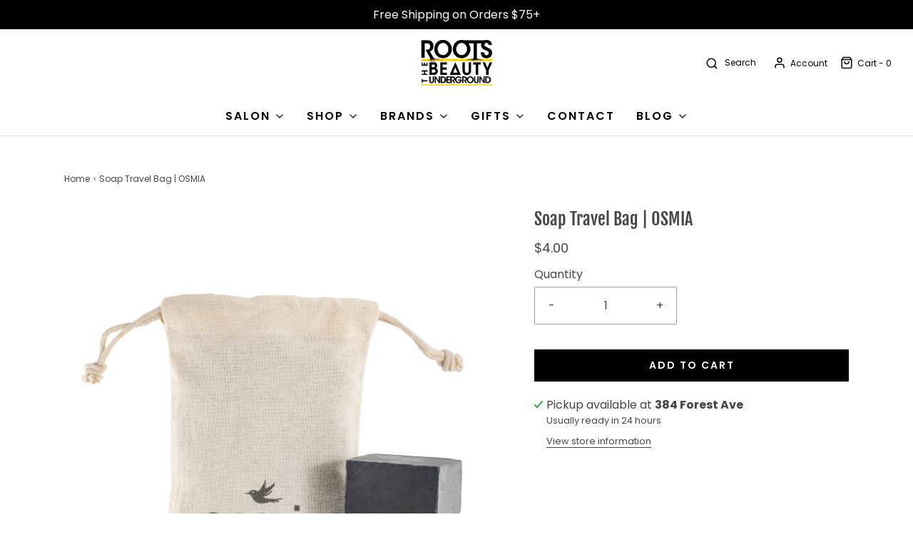

--- FILE ---
content_type: text/html; charset=utf-8
request_url: https://rootsbeauty.com/products/osmia-soap-travel-bag
body_size: 41725
content:
<!DOCTYPE html>
<!--[if lt IE 7 ]><html class="no-js ie ie6" lang="en"> <![endif]-->
<!--[if IE 7 ]><html class="no-js ie ie7" lang="en"> <![endif]-->
<!--[if IE 8 ]><html class="no-js ie ie8" lang="en"> <![endif]-->
<!--[if (gte IE 9)|!(IE)]><!-->
<html
	class="no-js"
	lang="en"
	data-headings-size="normal"
>
<!--<![endif]-->

<head><!--Content in content_for_header -->
<!--LayoutHub-Embed--><link rel="stylesheet" href="https://fonts.googleapis.com/css?family=Poppins:100,200,300,400,500,600,700,800,900" /><link rel="stylesheet" type="text/css" href="[data-uri]" media="all">
<!--LH--><!--/LayoutHub-Embed-->



	<meta charset="utf-8">

	<!--[if lt IE 9]>
		<script src="//html5shim.googlecode.com/svn/trunk/html5.js"></script>
	<![endif]--><title>
		Osmia - Soap Travel Bag &ndash; ROOTS the Beauty Underground
	</title>

	<link rel="preconnect" href="https://cdn.shopify.com" crossorigin>

	<script type="text/javascript">
		document.documentElement.className = document.documentElement.className.replace('no-js', 'js');
	</script>

	
	<meta name="description" content="OSMIA Soap Travel Bag is your newest travel essential! Most soap cases are hard and keep your bar wet and gooey but this cotton drawstring travel bag prevents that from happening. These allow the bar to breathe, and you can slide the soap in while it&#39;s still wet. Plus, it makes your whole suitcase smell lovely in the meantime">
	

	
	<meta name="viewport" content="width=device-width, initial-scale=1" />
	

	<!-- /snippets/social-meta-tags.liquid -->


<meta property="og:site_name" content="ROOTS the Beauty Underground">
<meta property="og:url" content="https://rootsbeauty.com/products/osmia-soap-travel-bag">
<meta property="og:title" content="Soap Travel Bag | OSMIA">
<meta property="og:type" content="product">
<meta property="og:description" content="OSMIA Soap Travel Bag is your newest travel essential! Most soap cases are hard and keep your bar wet and gooey but this cotton drawstring travel bag prevents that from happening. These allow the bar to breathe, and you can slide the soap in while it&#39;s still wet. Plus, it makes your whole suitcase smell lovely in the meantime">

  <meta property="og:price:amount" content="4.00">
  <meta property="og:price:currency" content="USD">

<meta property="og:image" content="http://rootsbeauty.com/cdn/shop/files/osmia-soap-travel-bag-product-photos2_1200x1200.jpg?v=1692978750"><meta property="og:image" content="http://rootsbeauty.com/cdn/shop/files/osmia-soap-travel-bag-product-photos1_1200x1200.jpg?v=1692978750">
<meta property="og:image:alt" content="Soap Travel Bag | OSMIA"><meta property="og:image:alt" content="Soap Travel Bag | OSMIA">
<meta property="og:image:secure_url" content="https://rootsbeauty.com/cdn/shop/files/osmia-soap-travel-bag-product-photos2_1200x1200.jpg?v=1692978750"><meta property="og:image:secure_url" content="https://rootsbeauty.com/cdn/shop/files/osmia-soap-travel-bag-product-photos1_1200x1200.jpg?v=1692978750">


  <meta name="twitter:site" content="@">

<meta name="twitter:card" content="summary_large_image">
<meta name="twitter:title" content="Soap Travel Bag | OSMIA">
<meta name="twitter:description" content="OSMIA Soap Travel Bag is your newest travel essential! Most soap cases are hard and keep your bar wet and gooey but this cotton drawstring travel bag prevents that from happening. These allow the bar to breathe, and you can slide the soap in while it&#39;s still wet. Plus, it makes your whole suitcase smell lovely in the meantime">


	<link rel="canonical" href="https://rootsbeauty.com/products/osmia-soap-travel-bag" />

	<!-- CSS -->
	<style>
/*============================================================================
  Typography
==============================================================================*/





@font-face {
  font-family: "Fjalla One";
  font-weight: 400;
  font-style: normal;
  font-display: swap;
  src: url("//rootsbeauty.com/cdn/fonts/fjalla_one/fjallaone_n4.262edaf1abaf5ed669f7ecd26fc3e24707a0ad85.woff2") format("woff2"),
       url("//rootsbeauty.com/cdn/fonts/fjalla_one/fjallaone_n4.f67f40342efd2b34cae019d50b4b5c4da6fc5da7.woff") format("woff");
}

@font-face {
  font-family: Poppins;
  font-weight: 400;
  font-style: normal;
  font-display: swap;
  src: url("//rootsbeauty.com/cdn/fonts/poppins/poppins_n4.0ba78fa5af9b0e1a374041b3ceaadf0a43b41362.woff2") format("woff2"),
       url("//rootsbeauty.com/cdn/fonts/poppins/poppins_n4.214741a72ff2596839fc9760ee7a770386cf16ca.woff") format("woff");
}

@font-face {
  font-family: Poppins;
  font-weight: 600;
  font-style: normal;
  font-display: swap;
  src: url("//rootsbeauty.com/cdn/fonts/poppins/poppins_n6.aa29d4918bc243723d56b59572e18228ed0786f6.woff2") format("woff2"),
       url("//rootsbeauty.com/cdn/fonts/poppins/poppins_n6.5f815d845fe073750885d5b7e619ee00e8111208.woff") format("woff");
}


  @font-face {
  font-family: Poppins;
  font-weight: 700;
  font-style: normal;
  font-display: swap;
  src: url("//rootsbeauty.com/cdn/fonts/poppins/poppins_n7.56758dcf284489feb014a026f3727f2f20a54626.woff2") format("woff2"),
       url("//rootsbeauty.com/cdn/fonts/poppins/poppins_n7.f34f55d9b3d3205d2cd6f64955ff4b36f0cfd8da.woff") format("woff");
}




  @font-face {
  font-family: Poppins;
  font-weight: 400;
  font-style: italic;
  font-display: swap;
  src: url("//rootsbeauty.com/cdn/fonts/poppins/poppins_i4.846ad1e22474f856bd6b81ba4585a60799a9f5d2.woff2") format("woff2"),
       url("//rootsbeauty.com/cdn/fonts/poppins/poppins_i4.56b43284e8b52fc64c1fd271f289a39e8477e9ec.woff") format("woff");
}




  @font-face {
  font-family: Poppins;
  font-weight: 700;
  font-style: italic;
  font-display: swap;
  src: url("//rootsbeauty.com/cdn/fonts/poppins/poppins_i7.42fd71da11e9d101e1e6c7932199f925f9eea42d.woff2") format("woff2"),
       url("//rootsbeauty.com/cdn/fonts/poppins/poppins_i7.ec8499dbd7616004e21155106d13837fff4cf556.woff") format("woff");
}



/*============================================================================
  #General Variables
==============================================================================*/

:root {
  --page-background: #ffffff;

  --color-primary: #464646;
  --disabled-color-primary: rgba(70, 70, 70, 0.5);
  --color-primary-opacity-05: rgba(70, 70, 70, 0.05);
  --link-color: #464646;
  --active-link-color: #656565;

  --button-background-color: #000000;
  --button-background-hover-color: #464646;
  --button-background-hover-color-lighten: #535353;
  --button-text-color: #ffffff;
  --button-border-color: rgba(255, 255, 255, 0.1);

  --sale-color: #E3E3E3;
  --sale-text-color: #333333;
  --sale-color-faint: rgba(227, 227, 227, 0.1);
  --sold-out-color: #656565;
  --sold-out-text-color: #ffffff;

  --header-background: #ffffff;
  --header-text: #000000;
  --header-text-opacity-80: rgba(0, 0, 0, 0.8);
  --header-border-color: rgba(0, 0, 0, 0.1);
  --header-border-color-dark: rgba(0, 0, 0, 0.15);
  --header-hover-background-color: rgba(0, 0, 0, 0.1);
  --header-overlay-text: #ffffff;

  --sticky-header-background: #ffffff;
  --sticky-header-text: #656565;
  --sticky-header-border: rgba(101, 101, 101, 0.1);

  --mobile-menu-text: #ffffff;
  --mobile-menu-background: #656565;
  --mobile-menu-border-color: rgba(255, 255, 255, 0.5);

  --footer-background: #000000;
  --footer-text: #ffffff;
  --footer-hover-background-color: rgba(255, 255, 255, 0.1);


  --pop-up-text: #ffffff;
  --pop-up-background: #656565;

  --secondary-color: rgba(0, 0, 0, 1) !default;
  --select-padding: 5px;
  --select-radius: 2px !default;

  --border-color: rgba(70, 70, 70, 0.5);
  --border-search: rgba(0, 0, 0, 0.1);
  --border-color-subtle: rgba(70, 70, 70, 0.1);
  --border-color-subtle-darken: #393939;

  --color-scheme-light-background: #faf9f9;
  --color-scheme-light-background-hover: rgba(250, 249, 249, 0.1);
  --color-scheme-light-text: #1d1d1d;
  --color-scheme-light-text-hover: rgba(29, 29, 29, 0.7);
  --color-scheme-light-input-hover: rgba(29, 29, 29, 0.1);
  --color-scheme-light-link: #464646;
  --color-scheme-light-link-active: #575757;

  --color-scheme-accent-background: #fcd303;
  --color-scheme-accent-background-hover: rgba(252, 211, 3, 0.1);
  --color-scheme-accent-text: #000000;
  --color-scheme-accent-text-hover: rgba(0, 0, 0, 0.7);
  --color-scheme-accent-input-hover: rgba(0, 0, 0, 0.1);
  --color-scheme-accent-link: #000000;
  --color-scheme-accent-link-active: #656565;

  --color-scheme-dark-background: #1d1d1d;
  --color-scheme-dark-background-hover: rgba(29, 29, 29, 0.1);
  --color-scheme-dark-text: #ffffff;
  --color-scheme-dark-text-hover: rgba(255, 255, 255, 0.7);
  --color-scheme-dark-input-hover: rgba(255, 255, 255, 0.1);
  --color-scheme-dark-link: #464646;
  --color-scheme-dark-link-active: #464646;

  --header-font-stack: "Fjalla One", sans-serif;
  --header-font-weight: 400;
  --header-font-style: normal;
  --header-font-transform: none;

  
  --header-letter-spacing: normal;
  

  --body-font-stack: Poppins, sans-serif;
  --body-font-weight: 400;
  --body-font-style: normal;
  --body-font-size-int: 16;
  --body-font-size: 16px;

  
    --body-small-font-size-int: 12;
    --body-small-font-size: 12px;
  

  --subheading-font-stack: Poppins, sans-serif;
  --subheading-font-weight: 600;
  --subheading-font-style: normal;
  --subheading-font-transform: uppercase;
  --subheading-case: uppercase;

  
  --heading-base: 34;
  --subheading-base: 14;
  --subheading-2-font-size: 16px;
  --subheading-2-line-height: 20px;
  --product-titles: 24;
  --subpage-header: 24;
  --subpage-header-px: 24px;
  --subpage-header-line-height: 34px;
  --heading-font-size: 34px;
  --heading-line-height: 44px;
  --subheading-font-size: 14px;
  --subheading-line-height: 18px;
  

  --color-image-overlay: #333333;
  --color-image-overlay-text: #ffffff;
  --image-overlay-opacity: calc(50 / 100);

  --flexslider-icon-eot: //rootsbeauty.com/cdn/shop/t/38/assets/flexslider-icon.eot?v=70838442330258149421682786471;
  --flexslider-icon-eot-ie: //rootsbeauty.com/cdn/shop/t/38/assets/flexslider-icon.eot%23iefix?v=4562;
  --flexslider-icon-woff: //rootsbeauty.com/cdn/shop/t/38/assets/flexslider-icon.eot?v=70838442330258149421682786471;
  --flexslider-icon-ttf: //rootsbeauty.com/cdn/shop/t/38/assets/flexslider-icon.eot?v=70838442330258149421682786471;
  --flexslider-icon-svg: //rootsbeauty.com/cdn/shop/t/38/assets/flexslider-icon.eot?v=70838442330258149421682786471;

  --delete-button-png: //rootsbeauty.com/cdn/shop/t/38/assets/delete.png?v=4562;
  --loader-svg: //rootsbeauty.com/cdn/shop/t/38/assets/loader.svg?v=119822953187440061741682786470;

  
  --mobile-menu-link-transform: uppercase;
  --mobile-menu-link-letter-spacing: 2px;
  

  
  --buttons-transform: uppercase;
  --buttons-letter-spacing: 2px;
  

  
    --button-font-family: var(--subheading-font-stack);
    --button-font-weight: var(--subheading-font-weight);
    --button-font-style: var(--subheading-font-style);
    --button-font-size: var(--subheading-font-size);
  

  
    --button-font-size-int: var(--body-font-size-int);
  

  
    --subheading-letter-spacing: 1px;
  

  
    --nav-font-family: var(--subheading-font-stack);
    --nav-font-weight: var(--subheading-font-weight);
    --nav-font-style: var(--subheading-font-style);
  

  
    --nav-text-transform: uppercase;
    --nav-letter-spacing: 2px;
  

  
    --nav-font-size-int: var(--body-font-size-int);
  

  --page-width: 1100px;
  --page-width-with-padding: 1130px;
  --narrow-width-with-padding: 730px;
  --column-gap-width: 30px;
  --column-gap-width-half: 15.0px;

  --password-text-color: #000000;
  --password-error-background: #feebeb;
  --password-error-text: #7e1412;
  --password-login-background: #111111;
  --password-login-text: #b8b8b8;
  --password-btn-text: #ffffff;
  --password-btn-background: #000000;
  --password-btn-background-success: #4caf50;
  --success-color: #28a745;
  --error-color: #DC3545;
  --warning-color: #EB9247;

  /* Shop Pay Installments variables */
  --color-body: #ffffff;
  --color-bg: #ffffff;
}
</style>


	
	<link rel="preload" href="//rootsbeauty.com/cdn/shop/t/38/assets/theme-product.min.css?v=5306888070907968101682786470" as="style">
	<link href="//rootsbeauty.com/cdn/shop/t/38/assets/theme-product.min.css?v=5306888070907968101682786470" rel="stylesheet" type="text/css" media="all" />
	

	<link href="//rootsbeauty.com/cdn/shop/t/38/assets/custom.css?v=60929843993882887651682786470" rel="stylesheet" type="text/css" media="all" />

	

	

	
	<link rel="shortcut icon" href="//rootsbeauty.com/cdn/shop/files/Icon_Logo_-_Black_3x_a0888595-517d-40af-8269-a7fcbea8c139_32x32.png?v=1691597499" type="image/png">
	

	<link rel="sitemap" type="application/xml" title="Sitemap" href="/sitemap.xml" />

	<script>window.performance && window.performance.mark && window.performance.mark('shopify.content_for_header.start');</script><meta name="google-site-verification" content="e7F23FoeFTPRvz8S6nzGrc4CfpxB-ypun6S-5dMge6Y">
<meta id="shopify-digital-wallet" name="shopify-digital-wallet" content="/15675613/digital_wallets/dialog">
<meta name="shopify-checkout-api-token" content="4ccef461e3e61c4a489ccbe2179628f1">
<meta id="in-context-paypal-metadata" data-shop-id="15675613" data-venmo-supported="false" data-environment="production" data-locale="en_US" data-paypal-v4="true" data-currency="USD">
<link rel="alternate" type="application/json+oembed" href="https://rootsbeauty.com/products/osmia-soap-travel-bag.oembed">
<script async="async" src="/checkouts/internal/preloads.js?locale=en-US"></script>
<link rel="preconnect" href="https://shop.app" crossorigin="anonymous">
<script async="async" src="https://shop.app/checkouts/internal/preloads.js?locale=en-US&shop_id=15675613" crossorigin="anonymous"></script>
<script id="apple-pay-shop-capabilities" type="application/json">{"shopId":15675613,"countryCode":"US","currencyCode":"USD","merchantCapabilities":["supports3DS"],"merchantId":"gid:\/\/shopify\/Shop\/15675613","merchantName":"ROOTS the Beauty Underground","requiredBillingContactFields":["postalAddress","email","phone"],"requiredShippingContactFields":["postalAddress","email","phone"],"shippingType":"shipping","supportedNetworks":["visa","masterCard","amex","discover","elo","jcb"],"total":{"type":"pending","label":"ROOTS the Beauty Underground","amount":"1.00"},"shopifyPaymentsEnabled":true,"supportsSubscriptions":true}</script>
<script id="shopify-features" type="application/json">{"accessToken":"4ccef461e3e61c4a489ccbe2179628f1","betas":["rich-media-storefront-analytics"],"domain":"rootsbeauty.com","predictiveSearch":true,"shopId":15675613,"locale":"en"}</script>
<script>var Shopify = Shopify || {};
Shopify.shop = "rootsbeauty.myshopify.com";
Shopify.locale = "en";
Shopify.currency = {"active":"USD","rate":"1.0"};
Shopify.country = "US";
Shopify.theme = {"name":"Envy - Nov 2023","id":124909322323,"schema_name":"Envy","schema_version":"32.0.0","theme_store_id":411,"role":"main"};
Shopify.theme.handle = "null";
Shopify.theme.style = {"id":null,"handle":null};
Shopify.cdnHost = "rootsbeauty.com/cdn";
Shopify.routes = Shopify.routes || {};
Shopify.routes.root = "/";</script>
<script type="module">!function(o){(o.Shopify=o.Shopify||{}).modules=!0}(window);</script>
<script>!function(o){function n(){var o=[];function n(){o.push(Array.prototype.slice.apply(arguments))}return n.q=o,n}var t=o.Shopify=o.Shopify||{};t.loadFeatures=n(),t.autoloadFeatures=n()}(window);</script>
<script>
  window.ShopifyPay = window.ShopifyPay || {};
  window.ShopifyPay.apiHost = "shop.app\/pay";
  window.ShopifyPay.redirectState = null;
</script>
<script id="shop-js-analytics" type="application/json">{"pageType":"product"}</script>
<script defer="defer" async type="module" src="//rootsbeauty.com/cdn/shopifycloud/shop-js/modules/v2/client.init-shop-cart-sync_BT-GjEfc.en.esm.js"></script>
<script defer="defer" async type="module" src="//rootsbeauty.com/cdn/shopifycloud/shop-js/modules/v2/chunk.common_D58fp_Oc.esm.js"></script>
<script defer="defer" async type="module" src="//rootsbeauty.com/cdn/shopifycloud/shop-js/modules/v2/chunk.modal_xMitdFEc.esm.js"></script>
<script type="module">
  await import("//rootsbeauty.com/cdn/shopifycloud/shop-js/modules/v2/client.init-shop-cart-sync_BT-GjEfc.en.esm.js");
await import("//rootsbeauty.com/cdn/shopifycloud/shop-js/modules/v2/chunk.common_D58fp_Oc.esm.js");
await import("//rootsbeauty.com/cdn/shopifycloud/shop-js/modules/v2/chunk.modal_xMitdFEc.esm.js");

  window.Shopify.SignInWithShop?.initShopCartSync?.({"fedCMEnabled":true,"windoidEnabled":true});

</script>
<script>
  window.Shopify = window.Shopify || {};
  if (!window.Shopify.featureAssets) window.Shopify.featureAssets = {};
  window.Shopify.featureAssets['shop-js'] = {"shop-cart-sync":["modules/v2/client.shop-cart-sync_DZOKe7Ll.en.esm.js","modules/v2/chunk.common_D58fp_Oc.esm.js","modules/v2/chunk.modal_xMitdFEc.esm.js"],"init-fed-cm":["modules/v2/client.init-fed-cm_B6oLuCjv.en.esm.js","modules/v2/chunk.common_D58fp_Oc.esm.js","modules/v2/chunk.modal_xMitdFEc.esm.js"],"shop-cash-offers":["modules/v2/client.shop-cash-offers_D2sdYoxE.en.esm.js","modules/v2/chunk.common_D58fp_Oc.esm.js","modules/v2/chunk.modal_xMitdFEc.esm.js"],"shop-login-button":["modules/v2/client.shop-login-button_QeVjl5Y3.en.esm.js","modules/v2/chunk.common_D58fp_Oc.esm.js","modules/v2/chunk.modal_xMitdFEc.esm.js"],"pay-button":["modules/v2/client.pay-button_DXTOsIq6.en.esm.js","modules/v2/chunk.common_D58fp_Oc.esm.js","modules/v2/chunk.modal_xMitdFEc.esm.js"],"shop-button":["modules/v2/client.shop-button_DQZHx9pm.en.esm.js","modules/v2/chunk.common_D58fp_Oc.esm.js","modules/v2/chunk.modal_xMitdFEc.esm.js"],"avatar":["modules/v2/client.avatar_BTnouDA3.en.esm.js"],"init-windoid":["modules/v2/client.init-windoid_CR1B-cfM.en.esm.js","modules/v2/chunk.common_D58fp_Oc.esm.js","modules/v2/chunk.modal_xMitdFEc.esm.js"],"init-shop-for-new-customer-accounts":["modules/v2/client.init-shop-for-new-customer-accounts_C_vY_xzh.en.esm.js","modules/v2/client.shop-login-button_QeVjl5Y3.en.esm.js","modules/v2/chunk.common_D58fp_Oc.esm.js","modules/v2/chunk.modal_xMitdFEc.esm.js"],"init-shop-email-lookup-coordinator":["modules/v2/client.init-shop-email-lookup-coordinator_BI7n9ZSv.en.esm.js","modules/v2/chunk.common_D58fp_Oc.esm.js","modules/v2/chunk.modal_xMitdFEc.esm.js"],"init-shop-cart-sync":["modules/v2/client.init-shop-cart-sync_BT-GjEfc.en.esm.js","modules/v2/chunk.common_D58fp_Oc.esm.js","modules/v2/chunk.modal_xMitdFEc.esm.js"],"shop-toast-manager":["modules/v2/client.shop-toast-manager_DiYdP3xc.en.esm.js","modules/v2/chunk.common_D58fp_Oc.esm.js","modules/v2/chunk.modal_xMitdFEc.esm.js"],"init-customer-accounts":["modules/v2/client.init-customer-accounts_D9ZNqS-Q.en.esm.js","modules/v2/client.shop-login-button_QeVjl5Y3.en.esm.js","modules/v2/chunk.common_D58fp_Oc.esm.js","modules/v2/chunk.modal_xMitdFEc.esm.js"],"init-customer-accounts-sign-up":["modules/v2/client.init-customer-accounts-sign-up_iGw4briv.en.esm.js","modules/v2/client.shop-login-button_QeVjl5Y3.en.esm.js","modules/v2/chunk.common_D58fp_Oc.esm.js","modules/v2/chunk.modal_xMitdFEc.esm.js"],"shop-follow-button":["modules/v2/client.shop-follow-button_CqMgW2wH.en.esm.js","modules/v2/chunk.common_D58fp_Oc.esm.js","modules/v2/chunk.modal_xMitdFEc.esm.js"],"checkout-modal":["modules/v2/client.checkout-modal_xHeaAweL.en.esm.js","modules/v2/chunk.common_D58fp_Oc.esm.js","modules/v2/chunk.modal_xMitdFEc.esm.js"],"shop-login":["modules/v2/client.shop-login_D91U-Q7h.en.esm.js","modules/v2/chunk.common_D58fp_Oc.esm.js","modules/v2/chunk.modal_xMitdFEc.esm.js"],"lead-capture":["modules/v2/client.lead-capture_BJmE1dJe.en.esm.js","modules/v2/chunk.common_D58fp_Oc.esm.js","modules/v2/chunk.modal_xMitdFEc.esm.js"],"payment-terms":["modules/v2/client.payment-terms_Ci9AEqFq.en.esm.js","modules/v2/chunk.common_D58fp_Oc.esm.js","modules/v2/chunk.modal_xMitdFEc.esm.js"]};
</script>
<script>(function() {
  var isLoaded = false;
  function asyncLoad() {
    if (isLoaded) return;
    isLoaded = true;
    var urls = ["https:\/\/chimpstatic.com\/mcjs-connected\/js\/users\/d3be507af43ff247fb26d9d45\/659e962bcd732bf3466fbdab5.js?shop=rootsbeauty.myshopify.com","https:\/\/app.layouthub.com\/shopify\/layouthub.js?shop=rootsbeauty.myshopify.com"];
    for (var i = 0; i < urls.length; i++) {
      var s = document.createElement('script');
      s.type = 'text/javascript';
      s.async = true;
      s.src = urls[i];
      var x = document.getElementsByTagName('script')[0];
      x.parentNode.insertBefore(s, x);
    }
  };
  if(window.attachEvent) {
    window.attachEvent('onload', asyncLoad);
  } else {
    window.addEventListener('load', asyncLoad, false);
  }
})();</script>
<script id="__st">var __st={"a":15675613,"offset":-28800,"reqid":"423f30a6-5373-4545-b3c5-3cd5270fd127-1769096799","pageurl":"rootsbeauty.com\/products\/osmia-soap-travel-bag","u":"7c5b39a3e5b0","p":"product","rtyp":"product","rid":4406568058963};</script>
<script>window.ShopifyPaypalV4VisibilityTracking = true;</script>
<script id="captcha-bootstrap">!function(){'use strict';const t='contact',e='account',n='new_comment',o=[[t,t],['blogs',n],['comments',n],[t,'customer']],c=[[e,'customer_login'],[e,'guest_login'],[e,'recover_customer_password'],[e,'create_customer']],r=t=>t.map((([t,e])=>`form[action*='/${t}']:not([data-nocaptcha='true']) input[name='form_type'][value='${e}']`)).join(','),a=t=>()=>t?[...document.querySelectorAll(t)].map((t=>t.form)):[];function s(){const t=[...o],e=r(t);return a(e)}const i='password',u='form_key',d=['recaptcha-v3-token','g-recaptcha-response','h-captcha-response',i],f=()=>{try{return window.sessionStorage}catch{return}},m='__shopify_v',_=t=>t.elements[u];function p(t,e,n=!1){try{const o=window.sessionStorage,c=JSON.parse(o.getItem(e)),{data:r}=function(t){const{data:e,action:n}=t;return t[m]||n?{data:e,action:n}:{data:t,action:n}}(c);for(const[e,n]of Object.entries(r))t.elements[e]&&(t.elements[e].value=n);n&&o.removeItem(e)}catch(o){console.error('form repopulation failed',{error:o})}}const l='form_type',E='cptcha';function T(t){t.dataset[E]=!0}const w=window,h=w.document,L='Shopify',v='ce_forms',y='captcha';let A=!1;((t,e)=>{const n=(g='f06e6c50-85a8-45c8-87d0-21a2b65856fe',I='https://cdn.shopify.com/shopifycloud/storefront-forms-hcaptcha/ce_storefront_forms_captcha_hcaptcha.v1.5.2.iife.js',D={infoText:'Protected by hCaptcha',privacyText:'Privacy',termsText:'Terms'},(t,e,n)=>{const o=w[L][v],c=o.bindForm;if(c)return c(t,g,e,D).then(n);var r;o.q.push([[t,g,e,D],n]),r=I,A||(h.body.append(Object.assign(h.createElement('script'),{id:'captcha-provider',async:!0,src:r})),A=!0)});var g,I,D;w[L]=w[L]||{},w[L][v]=w[L][v]||{},w[L][v].q=[],w[L][y]=w[L][y]||{},w[L][y].protect=function(t,e){n(t,void 0,e),T(t)},Object.freeze(w[L][y]),function(t,e,n,w,h,L){const[v,y,A,g]=function(t,e,n){const i=e?o:[],u=t?c:[],d=[...i,...u],f=r(d),m=r(i),_=r(d.filter((([t,e])=>n.includes(e))));return[a(f),a(m),a(_),s()]}(w,h,L),I=t=>{const e=t.target;return e instanceof HTMLFormElement?e:e&&e.form},D=t=>v().includes(t);t.addEventListener('submit',(t=>{const e=I(t);if(!e)return;const n=D(e)&&!e.dataset.hcaptchaBound&&!e.dataset.recaptchaBound,o=_(e),c=g().includes(e)&&(!o||!o.value);(n||c)&&t.preventDefault(),c&&!n&&(function(t){try{if(!f())return;!function(t){const e=f();if(!e)return;const n=_(t);if(!n)return;const o=n.value;o&&e.removeItem(o)}(t);const e=Array.from(Array(32),(()=>Math.random().toString(36)[2])).join('');!function(t,e){_(t)||t.append(Object.assign(document.createElement('input'),{type:'hidden',name:u})),t.elements[u].value=e}(t,e),function(t,e){const n=f();if(!n)return;const o=[...t.querySelectorAll(`input[type='${i}']`)].map((({name:t})=>t)),c=[...d,...o],r={};for(const[a,s]of new FormData(t).entries())c.includes(a)||(r[a]=s);n.setItem(e,JSON.stringify({[m]:1,action:t.action,data:r}))}(t,e)}catch(e){console.error('failed to persist form',e)}}(e),e.submit())}));const S=(t,e)=>{t&&!t.dataset[E]&&(n(t,e.some((e=>e===t))),T(t))};for(const o of['focusin','change'])t.addEventListener(o,(t=>{const e=I(t);D(e)&&S(e,y())}));const B=e.get('form_key'),M=e.get(l),P=B&&M;t.addEventListener('DOMContentLoaded',(()=>{const t=y();if(P)for(const e of t)e.elements[l].value===M&&p(e,B);[...new Set([...A(),...v().filter((t=>'true'===t.dataset.shopifyCaptcha))])].forEach((e=>S(e,t)))}))}(h,new URLSearchParams(w.location.search),n,t,e,['guest_login'])})(!0,!0)}();</script>
<script integrity="sha256-4kQ18oKyAcykRKYeNunJcIwy7WH5gtpwJnB7kiuLZ1E=" data-source-attribution="shopify.loadfeatures" defer="defer" src="//rootsbeauty.com/cdn/shopifycloud/storefront/assets/storefront/load_feature-a0a9edcb.js" crossorigin="anonymous"></script>
<script crossorigin="anonymous" defer="defer" src="//rootsbeauty.com/cdn/shopifycloud/storefront/assets/shopify_pay/storefront-65b4c6d7.js?v=20250812"></script>
<script data-source-attribution="shopify.dynamic_checkout.dynamic.init">var Shopify=Shopify||{};Shopify.PaymentButton=Shopify.PaymentButton||{isStorefrontPortableWallets:!0,init:function(){window.Shopify.PaymentButton.init=function(){};var t=document.createElement("script");t.src="https://rootsbeauty.com/cdn/shopifycloud/portable-wallets/latest/portable-wallets.en.js",t.type="module",document.head.appendChild(t)}};
</script>
<script data-source-attribution="shopify.dynamic_checkout.buyer_consent">
  function portableWalletsHideBuyerConsent(e){var t=document.getElementById("shopify-buyer-consent"),n=document.getElementById("shopify-subscription-policy-button");t&&n&&(t.classList.add("hidden"),t.setAttribute("aria-hidden","true"),n.removeEventListener("click",e))}function portableWalletsShowBuyerConsent(e){var t=document.getElementById("shopify-buyer-consent"),n=document.getElementById("shopify-subscription-policy-button");t&&n&&(t.classList.remove("hidden"),t.removeAttribute("aria-hidden"),n.addEventListener("click",e))}window.Shopify?.PaymentButton&&(window.Shopify.PaymentButton.hideBuyerConsent=portableWalletsHideBuyerConsent,window.Shopify.PaymentButton.showBuyerConsent=portableWalletsShowBuyerConsent);
</script>
<script data-source-attribution="shopify.dynamic_checkout.cart.bootstrap">document.addEventListener("DOMContentLoaded",(function(){function t(){return document.querySelector("shopify-accelerated-checkout-cart, shopify-accelerated-checkout")}if(t())Shopify.PaymentButton.init();else{new MutationObserver((function(e,n){t()&&(Shopify.PaymentButton.init(),n.disconnect())})).observe(document.body,{childList:!0,subtree:!0})}}));
</script>
<link id="shopify-accelerated-checkout-styles" rel="stylesheet" media="screen" href="https://rootsbeauty.com/cdn/shopifycloud/portable-wallets/latest/accelerated-checkout-backwards-compat.css" crossorigin="anonymous">
<style id="shopify-accelerated-checkout-cart">
        #shopify-buyer-consent {
  margin-top: 1em;
  display: inline-block;
  width: 100%;
}

#shopify-buyer-consent.hidden {
  display: none;
}

#shopify-subscription-policy-button {
  background: none;
  border: none;
  padding: 0;
  text-decoration: underline;
  font-size: inherit;
  cursor: pointer;
}

#shopify-subscription-policy-button::before {
  box-shadow: none;
}

      </style>

<script>window.performance && window.performance.mark && window.performance.mark('shopify.content_for_header.end');</script>

	<script type="text/javascript">
		window.wetheme = {
			name: 'Envy',
			webcomponentRegistry: {
                registry: {},
				checkScriptLoaded: function(key) {
					return window.wetheme.webcomponentRegistry.registry[key] ? true : false
				},
                register: function(registration) {
                    if(!window.wetheme.webcomponentRegistry.checkScriptLoaded(registration.key)) {
                      window.wetheme.webcomponentRegistry.registry[registration.key] = registration
                    }
                }
            }
        };
	</script>

	

	
 <!-- Hotjar Tracking Code for www.rootsbeauty.com -->
<script>
    (function(h,o,t,j,a,r){
        h.hj=h.hj||function(){(h.hj.q=h.hj.q||[]).push(arguments)};
        h._hjSettings={hjid:3308630,hjsv:6};
        a=o.getElementsByTagName('head')[0];
        r=o.createElement('script');r.async=1;
        r.src=t+h._hjSettings.hjid+j+h._hjSettings.hjsv;
        a.appendChild(r);
    })(window,document,'https://static.hotjar.com/c/hotjar-','.js?sv=');
</script>
<!-- BEGIN app block: shopify://apps/blockify-fraud-filter/blocks/app_embed/2e3e0ba5-0e70-447a-9ec5-3bf76b5ef12e --> 
 
 
    <script>
        window.blockifyShopIdentifier = "rootsbeauty.myshopify.com";
        window.ipBlockerMetafields = "{\"showOverlayByPass\":false,\"disableSpyExtensions\":false,\"blockUnknownBots\":false,\"activeApp\":true,\"blockByMetafield\":true,\"visitorAnalytic\":true,\"showWatermark\":true,\"token\":\"eyJhbGciOiJIUzI1NiIsInR5cCI6IkpXVCJ9.eyJzaG9wIjoicm9vdHNiZWF1dHkubXlzaG9waWZ5LmNvbSIsImlhdCI6MTc2MzY4Mzk1NH0._IhTPOx6X2tuD-lEJ3gjEg8bijukfqyRhl24nsXHPUY\"}";
        window.blockifyRules = "{\"whitelist\":[],\"blacklist\":[]}";
        window.ipblockerBlockTemplate = "{\"customCss\":\"#blockify---container{--bg-blockify: #fff;position:relative}#blockify---container::after{content:'';position:absolute;inset:0;background-repeat:no-repeat !important;background-size:cover !important;background:var(--bg-blockify);z-index:0}#blockify---container #blockify---container__inner{display:flex;flex-direction:column;align-items:center;position:relative;z-index:1}#blockify---container #blockify---container__inner #blockify-block-content{display:flex;flex-direction:column;align-items:center;text-align:center}#blockify---container #blockify---container__inner #blockify-block-content #blockify-block-superTitle{display:none !important}#blockify---container #blockify---container__inner #blockify-block-content #blockify-block-title{font-size:313%;font-weight:bold;margin-top:1em}@media only screen and (min-width: 768px) and (max-width: 1199px){#blockify---container #blockify---container__inner #blockify-block-content #blockify-block-title{font-size:188%}}@media only screen and (max-width: 767px){#blockify---container #blockify---container__inner #blockify-block-content #blockify-block-title{font-size:107%}}#blockify---container #blockify---container__inner #blockify-block-content #blockify-block-description{font-size:125%;margin:1.5em;line-height:1.5}@media only screen and (min-width: 768px) and (max-width: 1199px){#blockify---container #blockify---container__inner #blockify-block-content #blockify-block-description{font-size:88%}}@media only screen and (max-width: 767px){#blockify---container #blockify---container__inner #blockify-block-content #blockify-block-description{font-size:107%}}#blockify---container #blockify---container__inner #blockify-block-content #blockify-block-description #blockify-block-text-blink{display:none !important}#blockify---container #blockify---container__inner #blockify-logo-block-image{position:relative;width:400px;height:auto;max-height:300px}@media only screen and (max-width: 767px){#blockify---container #blockify---container__inner #blockify-logo-block-image{width:200px}}#blockify---container #blockify---container__inner #blockify-logo-block-image::before{content:'';display:block;padding-bottom:56.2%}#blockify---container #blockify---container__inner #blockify-logo-block-image img{position:absolute;top:0;left:0;width:100%;height:100%;object-fit:contain}\\n\",\"logoImage\":{\"active\":true,\"value\":\"https:\/\/storage.synctrack.io\/megamind-fraud\/assets\/default-thumbnail.png\",\"altText\":\"Red octagonal stop sign with a black hand symbol in the center, indicating a warning or prohibition\"},\"superTitle\":{\"active\":false,\"text\":\"403\",\"color\":\"#899df1\"},\"title\":{\"active\":true,\"text\":\"Access Denied\",\"color\":\"#000\"},\"description\":{\"active\":true,\"text\":\"The site owner may have set restrictions that prevent you from accessing the site. Please contact the site owner for access.\",\"color\":\"#000\"},\"background\":{\"active\":true,\"value\":\"#fff\",\"type\":\"1\",\"colorFrom\":null,\"colorTo\":null}}";

        
            window.blockifyProductCollections = [1731592201,162886778963,273804984403,94573854803,94572970067,94573789267,94573723731,94573822035,3745316873,160980893779,162898608211,342377033,273858363475];
        
    </script>
<link href="https://cdn.shopify.com/extensions/019bde6c-6f74-71a0-9e52-4539429898f4/blockify-shopify-288/assets/blockify-embed.min.js" as="script" type="text/javascript" rel="preload"><link href="https://cdn.shopify.com/extensions/019bde6c-6f74-71a0-9e52-4539429898f4/blockify-shopify-288/assets/prevent-bypass-script.min.js" as="script" type="text/javascript" rel="preload">
<script type="text/javascript">
    window.blockifyBaseUrl = 'https://fraud.blockifyapp.com/s/api';
    window.blockifyPublicUrl = 'https://fraud.blockifyapp.com/s/api/public';
    window.bucketUrl = 'https://storage.synctrack.io/megamind-fraud';
    window.storefrontApiUrl  = 'https://fraud.blockifyapp.com/p/api';
</script>
<script type="text/javascript">
  window.blockifyChecking = true;
</script>
<script id="blockifyScriptByPass" type="text/javascript" src=https://cdn.shopify.com/extensions/019bde6c-6f74-71a0-9e52-4539429898f4/blockify-shopify-288/assets/prevent-bypass-script.min.js async></script>
<script id="blockifyScriptTag" type="text/javascript" src=https://cdn.shopify.com/extensions/019bde6c-6f74-71a0-9e52-4539429898f4/blockify-shopify-288/assets/blockify-embed.min.js async></script>


<!-- END app block --><link href="https://monorail-edge.shopifysvc.com" rel="dns-prefetch">
<script>(function(){if ("sendBeacon" in navigator && "performance" in window) {try {var session_token_from_headers = performance.getEntriesByType('navigation')[0].serverTiming.find(x => x.name == '_s').description;} catch {var session_token_from_headers = undefined;}var session_cookie_matches = document.cookie.match(/_shopify_s=([^;]*)/);var session_token_from_cookie = session_cookie_matches && session_cookie_matches.length === 2 ? session_cookie_matches[1] : "";var session_token = session_token_from_headers || session_token_from_cookie || "";function handle_abandonment_event(e) {var entries = performance.getEntries().filter(function(entry) {return /monorail-edge.shopifysvc.com/.test(entry.name);});if (!window.abandonment_tracked && entries.length === 0) {window.abandonment_tracked = true;var currentMs = Date.now();var navigation_start = performance.timing.navigationStart;var payload = {shop_id: 15675613,url: window.location.href,navigation_start,duration: currentMs - navigation_start,session_token,page_type: "product"};window.navigator.sendBeacon("https://monorail-edge.shopifysvc.com/v1/produce", JSON.stringify({schema_id: "online_store_buyer_site_abandonment/1.1",payload: payload,metadata: {event_created_at_ms: currentMs,event_sent_at_ms: currentMs}}));}}window.addEventListener('pagehide', handle_abandonment_event);}}());</script>
<script id="web-pixels-manager-setup">(function e(e,d,r,n,o){if(void 0===o&&(o={}),!Boolean(null===(a=null===(i=window.Shopify)||void 0===i?void 0:i.analytics)||void 0===a?void 0:a.replayQueue)){var i,a;window.Shopify=window.Shopify||{};var t=window.Shopify;t.analytics=t.analytics||{};var s=t.analytics;s.replayQueue=[],s.publish=function(e,d,r){return s.replayQueue.push([e,d,r]),!0};try{self.performance.mark("wpm:start")}catch(e){}var l=function(){var e={modern:/Edge?\/(1{2}[4-9]|1[2-9]\d|[2-9]\d{2}|\d{4,})\.\d+(\.\d+|)|Firefox\/(1{2}[4-9]|1[2-9]\d|[2-9]\d{2}|\d{4,})\.\d+(\.\d+|)|Chrom(ium|e)\/(9{2}|\d{3,})\.\d+(\.\d+|)|(Maci|X1{2}).+ Version\/(15\.\d+|(1[6-9]|[2-9]\d|\d{3,})\.\d+)([,.]\d+|)( \(\w+\)|)( Mobile\/\w+|) Safari\/|Chrome.+OPR\/(9{2}|\d{3,})\.\d+\.\d+|(CPU[ +]OS|iPhone[ +]OS|CPU[ +]iPhone|CPU IPhone OS|CPU iPad OS)[ +]+(15[._]\d+|(1[6-9]|[2-9]\d|\d{3,})[._]\d+)([._]\d+|)|Android:?[ /-](13[3-9]|1[4-9]\d|[2-9]\d{2}|\d{4,})(\.\d+|)(\.\d+|)|Android.+Firefox\/(13[5-9]|1[4-9]\d|[2-9]\d{2}|\d{4,})\.\d+(\.\d+|)|Android.+Chrom(ium|e)\/(13[3-9]|1[4-9]\d|[2-9]\d{2}|\d{4,})\.\d+(\.\d+|)|SamsungBrowser\/([2-9]\d|\d{3,})\.\d+/,legacy:/Edge?\/(1[6-9]|[2-9]\d|\d{3,})\.\d+(\.\d+|)|Firefox\/(5[4-9]|[6-9]\d|\d{3,})\.\d+(\.\d+|)|Chrom(ium|e)\/(5[1-9]|[6-9]\d|\d{3,})\.\d+(\.\d+|)([\d.]+$|.*Safari\/(?![\d.]+ Edge\/[\d.]+$))|(Maci|X1{2}).+ Version\/(10\.\d+|(1[1-9]|[2-9]\d|\d{3,})\.\d+)([,.]\d+|)( \(\w+\)|)( Mobile\/\w+|) Safari\/|Chrome.+OPR\/(3[89]|[4-9]\d|\d{3,})\.\d+\.\d+|(CPU[ +]OS|iPhone[ +]OS|CPU[ +]iPhone|CPU IPhone OS|CPU iPad OS)[ +]+(10[._]\d+|(1[1-9]|[2-9]\d|\d{3,})[._]\d+)([._]\d+|)|Android:?[ /-](13[3-9]|1[4-9]\d|[2-9]\d{2}|\d{4,})(\.\d+|)(\.\d+|)|Mobile Safari.+OPR\/([89]\d|\d{3,})\.\d+\.\d+|Android.+Firefox\/(13[5-9]|1[4-9]\d|[2-9]\d{2}|\d{4,})\.\d+(\.\d+|)|Android.+Chrom(ium|e)\/(13[3-9]|1[4-9]\d|[2-9]\d{2}|\d{4,})\.\d+(\.\d+|)|Android.+(UC? ?Browser|UCWEB|U3)[ /]?(15\.([5-9]|\d{2,})|(1[6-9]|[2-9]\d|\d{3,})\.\d+)\.\d+|SamsungBrowser\/(5\.\d+|([6-9]|\d{2,})\.\d+)|Android.+MQ{2}Browser\/(14(\.(9|\d{2,})|)|(1[5-9]|[2-9]\d|\d{3,})(\.\d+|))(\.\d+|)|K[Aa][Ii]OS\/(3\.\d+|([4-9]|\d{2,})\.\d+)(\.\d+|)/},d=e.modern,r=e.legacy,n=navigator.userAgent;return n.match(d)?"modern":n.match(r)?"legacy":"unknown"}(),u="modern"===l?"modern":"legacy",c=(null!=n?n:{modern:"",legacy:""})[u],f=function(e){return[e.baseUrl,"/wpm","/b",e.hashVersion,"modern"===e.buildTarget?"m":"l",".js"].join("")}({baseUrl:d,hashVersion:r,buildTarget:u}),m=function(e){var d=e.version,r=e.bundleTarget,n=e.surface,o=e.pageUrl,i=e.monorailEndpoint;return{emit:function(e){var a=e.status,t=e.errorMsg,s=(new Date).getTime(),l=JSON.stringify({metadata:{event_sent_at_ms:s},events:[{schema_id:"web_pixels_manager_load/3.1",payload:{version:d,bundle_target:r,page_url:o,status:a,surface:n,error_msg:t},metadata:{event_created_at_ms:s}}]});if(!i)return console&&console.warn&&console.warn("[Web Pixels Manager] No Monorail endpoint provided, skipping logging."),!1;try{return self.navigator.sendBeacon.bind(self.navigator)(i,l)}catch(e){}var u=new XMLHttpRequest;try{return u.open("POST",i,!0),u.setRequestHeader("Content-Type","text/plain"),u.send(l),!0}catch(e){return console&&console.warn&&console.warn("[Web Pixels Manager] Got an unhandled error while logging to Monorail."),!1}}}}({version:r,bundleTarget:l,surface:e.surface,pageUrl:self.location.href,monorailEndpoint:e.monorailEndpoint});try{o.browserTarget=l,function(e){var d=e.src,r=e.async,n=void 0===r||r,o=e.onload,i=e.onerror,a=e.sri,t=e.scriptDataAttributes,s=void 0===t?{}:t,l=document.createElement("script"),u=document.querySelector("head"),c=document.querySelector("body");if(l.async=n,l.src=d,a&&(l.integrity=a,l.crossOrigin="anonymous"),s)for(var f in s)if(Object.prototype.hasOwnProperty.call(s,f))try{l.dataset[f]=s[f]}catch(e){}if(o&&l.addEventListener("load",o),i&&l.addEventListener("error",i),u)u.appendChild(l);else{if(!c)throw new Error("Did not find a head or body element to append the script");c.appendChild(l)}}({src:f,async:!0,onload:function(){if(!function(){var e,d;return Boolean(null===(d=null===(e=window.Shopify)||void 0===e?void 0:e.analytics)||void 0===d?void 0:d.initialized)}()){var d=window.webPixelsManager.init(e)||void 0;if(d){var r=window.Shopify.analytics;r.replayQueue.forEach((function(e){var r=e[0],n=e[1],o=e[2];d.publishCustomEvent(r,n,o)})),r.replayQueue=[],r.publish=d.publishCustomEvent,r.visitor=d.visitor,r.initialized=!0}}},onerror:function(){return m.emit({status:"failed",errorMsg:"".concat(f," has failed to load")})},sri:function(e){var d=/^sha384-[A-Za-z0-9+/=]+$/;return"string"==typeof e&&d.test(e)}(c)?c:"",scriptDataAttributes:o}),m.emit({status:"loading"})}catch(e){m.emit({status:"failed",errorMsg:(null==e?void 0:e.message)||"Unknown error"})}}})({shopId: 15675613,storefrontBaseUrl: "https://rootsbeauty.com",extensionsBaseUrl: "https://extensions.shopifycdn.com/cdn/shopifycloud/web-pixels-manager",monorailEndpoint: "https://monorail-edge.shopifysvc.com/unstable/produce_batch",surface: "storefront-renderer",enabledBetaFlags: ["2dca8a86"],webPixelsConfigList: [{"id":"372834387","configuration":"{\"config\":\"{\\\"pixel_id\\\":\\\"G-XSH7Z9T3DC\\\",\\\"target_country\\\":\\\"US\\\",\\\"gtag_events\\\":[{\\\"type\\\":\\\"search\\\",\\\"action_label\\\":\\\"G-XSH7Z9T3DC\\\"},{\\\"type\\\":\\\"begin_checkout\\\",\\\"action_label\\\":\\\"G-XSH7Z9T3DC\\\"},{\\\"type\\\":\\\"view_item\\\",\\\"action_label\\\":[\\\"G-XSH7Z9T3DC\\\",\\\"MC-FQJ4W5WFPP\\\"]},{\\\"type\\\":\\\"purchase\\\",\\\"action_label\\\":[\\\"G-XSH7Z9T3DC\\\",\\\"MC-FQJ4W5WFPP\\\"]},{\\\"type\\\":\\\"page_view\\\",\\\"action_label\\\":[\\\"G-XSH7Z9T3DC\\\",\\\"MC-FQJ4W5WFPP\\\"]},{\\\"type\\\":\\\"add_payment_info\\\",\\\"action_label\\\":\\\"G-XSH7Z9T3DC\\\"},{\\\"type\\\":\\\"add_to_cart\\\",\\\"action_label\\\":\\\"G-XSH7Z9T3DC\\\"}],\\\"enable_monitoring_mode\\\":false}\"}","eventPayloadVersion":"v1","runtimeContext":"OPEN","scriptVersion":"b2a88bafab3e21179ed38636efcd8a93","type":"APP","apiClientId":1780363,"privacyPurposes":[],"dataSharingAdjustments":{"protectedCustomerApprovalScopes":["read_customer_address","read_customer_email","read_customer_name","read_customer_personal_data","read_customer_phone"]}},{"id":"135692371","configuration":"{\"pixel_id\":\"142457719709212\",\"pixel_type\":\"facebook_pixel\",\"metaapp_system_user_token\":\"-\"}","eventPayloadVersion":"v1","runtimeContext":"OPEN","scriptVersion":"ca16bc87fe92b6042fbaa3acc2fbdaa6","type":"APP","apiClientId":2329312,"privacyPurposes":["ANALYTICS","MARKETING","SALE_OF_DATA"],"dataSharingAdjustments":{"protectedCustomerApprovalScopes":["read_customer_address","read_customer_email","read_customer_name","read_customer_personal_data","read_customer_phone"]}},{"id":"62160979","configuration":"{\"tagID\":\"2612449044418\"}","eventPayloadVersion":"v1","runtimeContext":"STRICT","scriptVersion":"18031546ee651571ed29edbe71a3550b","type":"APP","apiClientId":3009811,"privacyPurposes":["ANALYTICS","MARKETING","SALE_OF_DATA"],"dataSharingAdjustments":{"protectedCustomerApprovalScopes":["read_customer_address","read_customer_email","read_customer_name","read_customer_personal_data","read_customer_phone"]}},{"id":"shopify-app-pixel","configuration":"{}","eventPayloadVersion":"v1","runtimeContext":"STRICT","scriptVersion":"0450","apiClientId":"shopify-pixel","type":"APP","privacyPurposes":["ANALYTICS","MARKETING"]},{"id":"shopify-custom-pixel","eventPayloadVersion":"v1","runtimeContext":"LAX","scriptVersion":"0450","apiClientId":"shopify-pixel","type":"CUSTOM","privacyPurposes":["ANALYTICS","MARKETING"]}],isMerchantRequest: false,initData: {"shop":{"name":"ROOTS the Beauty Underground","paymentSettings":{"currencyCode":"USD"},"myshopifyDomain":"rootsbeauty.myshopify.com","countryCode":"US","storefrontUrl":"https:\/\/rootsbeauty.com"},"customer":null,"cart":null,"checkout":null,"productVariants":[{"price":{"amount":4.0,"currencyCode":"USD"},"product":{"title":"Soap Travel Bag | OSMIA","vendor":"OSMIA","id":"4406568058963","untranslatedTitle":"Soap Travel Bag | OSMIA","url":"\/products\/osmia-soap-travel-bag","type":"BATH \u0026 BODY"},"id":"31552227147859","image":{"src":"\/\/rootsbeauty.com\/cdn\/shop\/files\/osmia-soap-travel-bag-product-photos2.jpg?v=1692978750"},"sku":"4006","title":"Default Title","untranslatedTitle":"Default Title"}],"purchasingCompany":null},},"https://rootsbeauty.com/cdn","fcfee988w5aeb613cpc8e4bc33m6693e112",{"modern":"","legacy":""},{"shopId":"15675613","storefrontBaseUrl":"https:\/\/rootsbeauty.com","extensionBaseUrl":"https:\/\/extensions.shopifycdn.com\/cdn\/shopifycloud\/web-pixels-manager","surface":"storefront-renderer","enabledBetaFlags":"[\"2dca8a86\"]","isMerchantRequest":"false","hashVersion":"fcfee988w5aeb613cpc8e4bc33m6693e112","publish":"custom","events":"[[\"page_viewed\",{}],[\"product_viewed\",{\"productVariant\":{\"price\":{\"amount\":4.0,\"currencyCode\":\"USD\"},\"product\":{\"title\":\"Soap Travel Bag | OSMIA\",\"vendor\":\"OSMIA\",\"id\":\"4406568058963\",\"untranslatedTitle\":\"Soap Travel Bag | OSMIA\",\"url\":\"\/products\/osmia-soap-travel-bag\",\"type\":\"BATH \u0026 BODY\"},\"id\":\"31552227147859\",\"image\":{\"src\":\"\/\/rootsbeauty.com\/cdn\/shop\/files\/osmia-soap-travel-bag-product-photos2.jpg?v=1692978750\"},\"sku\":\"4006\",\"title\":\"Default Title\",\"untranslatedTitle\":\"Default Title\"}}]]"});</script><script>
  window.ShopifyAnalytics = window.ShopifyAnalytics || {};
  window.ShopifyAnalytics.meta = window.ShopifyAnalytics.meta || {};
  window.ShopifyAnalytics.meta.currency = 'USD';
  var meta = {"product":{"id":4406568058963,"gid":"gid:\/\/shopify\/Product\/4406568058963","vendor":"OSMIA","type":"BATH \u0026 BODY","handle":"osmia-soap-travel-bag","variants":[{"id":31552227147859,"price":400,"name":"Soap Travel Bag | OSMIA","public_title":null,"sku":"4006"}],"remote":false},"page":{"pageType":"product","resourceType":"product","resourceId":4406568058963,"requestId":"423f30a6-5373-4545-b3c5-3cd5270fd127-1769096799"}};
  for (var attr in meta) {
    window.ShopifyAnalytics.meta[attr] = meta[attr];
  }
</script>
<script class="analytics">
  (function () {
    var customDocumentWrite = function(content) {
      var jquery = null;

      if (window.jQuery) {
        jquery = window.jQuery;
      } else if (window.Checkout && window.Checkout.$) {
        jquery = window.Checkout.$;
      }

      if (jquery) {
        jquery('body').append(content);
      }
    };

    var hasLoggedConversion = function(token) {
      if (token) {
        return document.cookie.indexOf('loggedConversion=' + token) !== -1;
      }
      return false;
    }

    var setCookieIfConversion = function(token) {
      if (token) {
        var twoMonthsFromNow = new Date(Date.now());
        twoMonthsFromNow.setMonth(twoMonthsFromNow.getMonth() + 2);

        document.cookie = 'loggedConversion=' + token + '; expires=' + twoMonthsFromNow;
      }
    }

    var trekkie = window.ShopifyAnalytics.lib = window.trekkie = window.trekkie || [];
    if (trekkie.integrations) {
      return;
    }
    trekkie.methods = [
      'identify',
      'page',
      'ready',
      'track',
      'trackForm',
      'trackLink'
    ];
    trekkie.factory = function(method) {
      return function() {
        var args = Array.prototype.slice.call(arguments);
        args.unshift(method);
        trekkie.push(args);
        return trekkie;
      };
    };
    for (var i = 0; i < trekkie.methods.length; i++) {
      var key = trekkie.methods[i];
      trekkie[key] = trekkie.factory(key);
    }
    trekkie.load = function(config) {
      trekkie.config = config || {};
      trekkie.config.initialDocumentCookie = document.cookie;
      var first = document.getElementsByTagName('script')[0];
      var script = document.createElement('script');
      script.type = 'text/javascript';
      script.onerror = function(e) {
        var scriptFallback = document.createElement('script');
        scriptFallback.type = 'text/javascript';
        scriptFallback.onerror = function(error) {
                var Monorail = {
      produce: function produce(monorailDomain, schemaId, payload) {
        var currentMs = new Date().getTime();
        var event = {
          schema_id: schemaId,
          payload: payload,
          metadata: {
            event_created_at_ms: currentMs,
            event_sent_at_ms: currentMs
          }
        };
        return Monorail.sendRequest("https://" + monorailDomain + "/v1/produce", JSON.stringify(event));
      },
      sendRequest: function sendRequest(endpointUrl, payload) {
        // Try the sendBeacon API
        if (window && window.navigator && typeof window.navigator.sendBeacon === 'function' && typeof window.Blob === 'function' && !Monorail.isIos12()) {
          var blobData = new window.Blob([payload], {
            type: 'text/plain'
          });

          if (window.navigator.sendBeacon(endpointUrl, blobData)) {
            return true;
          } // sendBeacon was not successful

        } // XHR beacon

        var xhr = new XMLHttpRequest();

        try {
          xhr.open('POST', endpointUrl);
          xhr.setRequestHeader('Content-Type', 'text/plain');
          xhr.send(payload);
        } catch (e) {
          console.log(e);
        }

        return false;
      },
      isIos12: function isIos12() {
        return window.navigator.userAgent.lastIndexOf('iPhone; CPU iPhone OS 12_') !== -1 || window.navigator.userAgent.lastIndexOf('iPad; CPU OS 12_') !== -1;
      }
    };
    Monorail.produce('monorail-edge.shopifysvc.com',
      'trekkie_storefront_load_errors/1.1',
      {shop_id: 15675613,
      theme_id: 124909322323,
      app_name: "storefront",
      context_url: window.location.href,
      source_url: "//rootsbeauty.com/cdn/s/trekkie.storefront.1bbfab421998800ff09850b62e84b8915387986d.min.js"});

        };
        scriptFallback.async = true;
        scriptFallback.src = '//rootsbeauty.com/cdn/s/trekkie.storefront.1bbfab421998800ff09850b62e84b8915387986d.min.js';
        first.parentNode.insertBefore(scriptFallback, first);
      };
      script.async = true;
      script.src = '//rootsbeauty.com/cdn/s/trekkie.storefront.1bbfab421998800ff09850b62e84b8915387986d.min.js';
      first.parentNode.insertBefore(script, first);
    };
    trekkie.load(
      {"Trekkie":{"appName":"storefront","development":false,"defaultAttributes":{"shopId":15675613,"isMerchantRequest":null,"themeId":124909322323,"themeCityHash":"9608767470067128474","contentLanguage":"en","currency":"USD","eventMetadataId":"44c01e64-1afe-4dc4-9be8-1779d249c9d6"},"isServerSideCookieWritingEnabled":true,"monorailRegion":"shop_domain","enabledBetaFlags":["65f19447"]},"Session Attribution":{},"S2S":{"facebookCapiEnabled":true,"source":"trekkie-storefront-renderer","apiClientId":580111}}
    );

    var loaded = false;
    trekkie.ready(function() {
      if (loaded) return;
      loaded = true;

      window.ShopifyAnalytics.lib = window.trekkie;

      var originalDocumentWrite = document.write;
      document.write = customDocumentWrite;
      try { window.ShopifyAnalytics.merchantGoogleAnalytics.call(this); } catch(error) {};
      document.write = originalDocumentWrite;

      window.ShopifyAnalytics.lib.page(null,{"pageType":"product","resourceType":"product","resourceId":4406568058963,"requestId":"423f30a6-5373-4545-b3c5-3cd5270fd127-1769096799","shopifyEmitted":true});

      var match = window.location.pathname.match(/checkouts\/(.+)\/(thank_you|post_purchase)/)
      var token = match? match[1]: undefined;
      if (!hasLoggedConversion(token)) {
        setCookieIfConversion(token);
        window.ShopifyAnalytics.lib.track("Viewed Product",{"currency":"USD","variantId":31552227147859,"productId":4406568058963,"productGid":"gid:\/\/shopify\/Product\/4406568058963","name":"Soap Travel Bag | OSMIA","price":"4.00","sku":"4006","brand":"OSMIA","variant":null,"category":"BATH \u0026 BODY","nonInteraction":true,"remote":false},undefined,undefined,{"shopifyEmitted":true});
      window.ShopifyAnalytics.lib.track("monorail:\/\/trekkie_storefront_viewed_product\/1.1",{"currency":"USD","variantId":31552227147859,"productId":4406568058963,"productGid":"gid:\/\/shopify\/Product\/4406568058963","name":"Soap Travel Bag | OSMIA","price":"4.00","sku":"4006","brand":"OSMIA","variant":null,"category":"BATH \u0026 BODY","nonInteraction":true,"remote":false,"referer":"https:\/\/rootsbeauty.com\/products\/osmia-soap-travel-bag"});
      }
    });


        var eventsListenerScript = document.createElement('script');
        eventsListenerScript.async = true;
        eventsListenerScript.src = "//rootsbeauty.com/cdn/shopifycloud/storefront/assets/shop_events_listener-3da45d37.js";
        document.getElementsByTagName('head')[0].appendChild(eventsListenerScript);

})();</script>
  <script>
  if (!window.ga || (window.ga && typeof window.ga !== 'function')) {
    window.ga = function ga() {
      (window.ga.q = window.ga.q || []).push(arguments);
      if (window.Shopify && window.Shopify.analytics && typeof window.Shopify.analytics.publish === 'function') {
        window.Shopify.analytics.publish("ga_stub_called", {}, {sendTo: "google_osp_migration"});
      }
      console.error("Shopify's Google Analytics stub called with:", Array.from(arguments), "\nSee https://help.shopify.com/manual/promoting-marketing/pixels/pixel-migration#google for more information.");
    };
    if (window.Shopify && window.Shopify.analytics && typeof window.Shopify.analytics.publish === 'function') {
      window.Shopify.analytics.publish("ga_stub_initialized", {}, {sendTo: "google_osp_migration"});
    }
  }
</script>
<script
  defer
  src="https://rootsbeauty.com/cdn/shopifycloud/perf-kit/shopify-perf-kit-3.0.4.min.js"
  data-application="storefront-renderer"
  data-shop-id="15675613"
  data-render-region="gcp-us-central1"
  data-page-type="product"
  data-theme-instance-id="124909322323"
  data-theme-name="Envy"
  data-theme-version="32.0.0"
  data-monorail-region="shop_domain"
  data-resource-timing-sampling-rate="10"
  data-shs="true"
  data-shs-beacon="true"
  data-shs-export-with-fetch="true"
  data-shs-logs-sample-rate="1"
  data-shs-beacon-endpoint="https://rootsbeauty.com/api/collect"
></script>
</head>

<body id="osmia-soap-travel-bag"
	class="page-title--osmia-soap-travel-bag template-product flexbox-wrapper animations-disabled">

	

	<div id="main-body" class="" data-editor-open="false">
		<div class="no-js disclaimer container">
			<p>This store requires javascript to be enabled for some features to work correctly.</p>
		</div>

		<div id="slideout-overlay"></div>

		<!-- BEGIN sections: header-group -->
<div id="shopify-section-sections--14957838532691__announcement-bar" class="shopify-section shopify-section-group-header-group"><link href="//rootsbeauty.com/cdn/shop/t/38/assets/section-announcement-bar.min.css?v=32310944675003253671682786470" rel="stylesheet" type="text/css" media="all" />












  <style>
    .notification-bar__wrapper {
      background-color: #000000;
      color: #ffffff;
    }

    .notification-bar .localization__list {
      background-color: #000000;
    }

    .notification-bar .localization__list li:hover,
    .notification-bar .localization__list li[active],
    .notification-bar .localization__list li[selected] {
      background-color: rgba(255, 255, 255, 0.1);
    }

    .notification-bar a{
      color: #ffffff;
    }
  </style>

  <div
    data-wetheme-section-type="announcement-bar"
    data-wetheme-section-id="sections--14957838532691__announcement-bar"
    class="notification-bar__wrapper"
    data-selector="localization-form-offset-container"
    style="padding-top:8px;padding-bottom:8px;"
  >
    <div class="notification-bar custom-font">
      

      <div class="notification-bar__message">
        
          <div 
            data-selector="flexslider-announcement-bar"
            data-slider-id="sections--14957838532691__announcement-bar"
            data-slider-slide-time="5000"
            data-slider-animation="fade"
            data-slider-controls="false"
            data-slider-arrows="false"
            data-slider-dots="true"
            class="flexslider"
          >
            <ul class="slides">
              
                
                  <li  data-slide-index="0" class="slider-block--announcement-0">
                    <p>Free Shipping on Orders $75+</p>
                  </li>
                
              
                
                  <li  data-slide-index="1" class="slider-block--announcement-1">
                    <p>10% OFF Online Orders Over $200 CODE: ROOTS10 (Some Exclusions Apply)</p>
                  </li>
                
              
                
                  <li  data-slide-index="2" class="slider-block--f194f273-f22b-4723-8424-e612736ba25e">
                    <p>Have questions? Call <a href="tel: 19494244266" title="tel: 19494244266">949-424-4266</a></p>
                  </li>
                
              
            </ul>
            <div class="slider-pagination-container slider--sections--14957838532691__announcement-bar">
            </div>
          </div>
        
      </div>

      
    </div>
  </div>




</div><div id="shopify-section-sections--14957838532691__header" class="shopify-section shopify-section-group-header-group"><style>
  .site-header__logo-image img,
  .overlay-logo-image {
    max-width: 100px;
  }

  @media(max-width:768px) {
    .site-header__logo-image img,
    .overlay-logo-image {
      max-width: 90px;
    }

    .site-header__logo-image img,
    .overlay-logo-image {
      width: 90px;
    }

    .logo-placement-within-wrapper--logo {
      width: 90px;
      flex-basis: 90px;
    }
  }

    .site-header__logo-image img,
    .overlay-logo-image {
      width: 100px;
    }

    .logo-placement-within-wrapper--logo {
      width: 100px;
      flex-basis: 100px;
    }


  #site-header svg:not(.icon-caret), .sticky-header-wrapper svg {
    height: 18px;
  }

  @media screen and (max-width: 767px) {
    #site-header svg, .sticky-header-wrapper svg {
        height: 24px;
    }
  }

  .top-search #search-wrapper {
    background: var(--header-background)!important;
    border-bottom: 1px solid var(--header-background)!important;

  }

  #top-search-wrapper svg {
    stroke: var(--header-text)!important;
  }

  .top-search input {
    color: var(--header-text)!important;
  }

  #top-search-wrapper #search_text::placeholder {
    color: var(--header-text);
  }

  #top-search-wrapper #search_text::-webkit-input-placeholder {
    color: var(--header-text);
  }

  #top-search-wrapper #search_text:-ms-input-placeholder {
    color: var(--header-text);
  }

  #top-search-wrapper #search_text::-moz-placeholder {
    color: var(--header-text);
  }

  #top-search-wrapper #search_text:-moz-placeholder {
    color: var(--header-text);
  }

  .top-search  {
    border-bottom: solid 1px var(--header-border-color)!important;
  }

  .predictive-search-group {
    background-color: var(--header-background)!important;
  }

  .search-results__meta {
    background: var(--header-background)!important;
  }

  .search-results__meta .search-results__meta-clear {
    color: var(--header-text);
  }

  .search-results-panel .predictive-search-group h2 {
    color: var(--header-text);
    border-bottom: solid 1px var(--header-border-color);
  }

  .search-results-panel .predictive-search-group .search-vendor, .search-results-panel .predictive-search-group .money {
    color: var(--header-text);
  }

  .search--result-group h5 a, .search--result-group h5 a mark {
    color: var(--header-text);
  }

  .predictive-loading {
    color: var(--header-text)!important;
  }
</style>



<div class="header-wrapper js" data-wetheme-section-type="header" data-wetheme-section-id="sections--14957838532691__header">



<div class="header-logo-wrapper" data-section-id="sections--14957838532691__header" data-section-type="header-section">

<nav
  id="theme-menu"
  class="mobile-menu-wrapper slideout-panel-hidden"
  role="dialog"
  aria-label="Navigation"
  aria-modal="true"
>
  

<script type="application/json" id="mobile-menu-data">
{
    
        
        
        "0": {
            "level": 0,
            "url": "/pages/organic-colour-systems",
            "title": "Salon",
            "links": [
                
                    "0--0",
                
                    "0--1"
                
            ]
        }
        
          
            , "0--0": {
            "level": 1,
            "url": "/pages/organic-hair-services",
            "title": "Organic Hair Services",
            "links": [
                
                    "0--0--0",
                
                    "0--0--1",
                
                    "0--0--2",
                
                    "0--0--3"
                
            ]
        }
        
        
        , "0--0--0": {
            "level": 2,
            "url": "/pages/organic-colour-systems",
            "title": "Organic Colour Systems",
            "links": []
        }
        
        
        , "0--0--1": {
            "level": 2,
            "url": "/pages/organic-hair-services",
            "title": "Salon Services",
            "links": []
        }
        
        
        , "0--0--2": {
            "level": 2,
            "url": "/pages/coming-soon",
            "title": "Salon Lookbook",
            "links": []
        }
        
        
        , "0--0--3": {
            "level": 2,
            "url": "https://rootsbeauty.com/blogs/roots-happenings/introducing-our-stylists-at-roots?_pos=1&_sid=70f8a3ffa&_ss=r",
            "title": "Meet the Stylists",
            "links": []
        }
        
        
          
            , "0--1": {
            "level": 1,
            "url": "/pages/non-toxic-makeup-services",
            "title": "Clean Makeup",
            "links": [
                
                    "0--1--0",
                
                    "0--1--1",
                
                    "0--1--2",
                
                    "0--1--3"
                
            ]
        }
        
        
        , "0--1--0": {
            "level": 2,
            "url": "/pages/non-toxic-makeup-services",
            "title": "Makeup Services",
            "links": []
        }
        
        
        , "0--1--1": {
            "level": 2,
            "url": "/pages/coming-soon",
            "title": "Makeup Lookbook",
            "links": []
        }
        
        
        , "0--1--2": {
            "level": 2,
            "url": "/pages/roots-on-the-road-1",
            "title": "ROOTS on the Road",
            "links": []
        }
        
        
        , "0--1--3": {
            "level": 2,
            "url": "/pages/book-private-event",
            "title": "Private Makeup Events",
            "links": []
        }
        
        
    
        
        ,
        "1": {
            "level": 0,
            "url": "/collections/new-products",
            "title": "Shop",
            "links": [
                
                    "1--0",
                
                    "1--1",
                
                    "1--2",
                
                    "1--3",
                
                    "1--4"
                
            ]
        }
        
          
            , "1--0": {
            "level": 1,
            "url": "/collections/all-makeup",
            "title": "Makeup",
            "links": [
                
                    "1--0--0",
                
                    "1--0--1",
                
                    "1--0--2",
                
                    "1--0--3",
                
                    "1--0--4",
                
                    "1--0--5",
                
                    "1--0--6"
                
            ]
        }
        
        
        , "1--0--0": {
            "level": 2,
            "url": "/collections/complexion",
            "title": "Complexion",
            "links": []
        }
        
        
        , "1--0--1": {
            "level": 2,
            "url": "/collections/cheeks",
            "title": "Cheeks",
            "links": []
        }
        
        
        , "1--0--2": {
            "level": 2,
            "url": "/collections/lips",
            "title": "Lips",
            "links": []
        }
        
        
        , "1--0--3": {
            "level": 2,
            "url": "/collections/eyes",
            "title": "Eyes",
            "links": []
        }
        
        
        , "1--0--4": {
            "level": 2,
            "url": "/collections/brows",
            "title": "Brows",
            "links": []
        }
        
        
        , "1--0--5": {
            "level": 2,
            "url": "/collections/applicators-bruses",
            "title": "Brushes",
            "links": []
        }
        
        
        , "1--0--6": {
            "level": 2,
            "url": "/collections/cosmetic-bags",
            "title": "Cosmetic Cases",
            "links": []
        }
        
        
          
            , "1--1": {
            "level": 1,
            "url": "/collections/all-hair",
            "title": "Hair",
            "links": [
                
                    "1--1--0",
                
                    "1--1--1",
                
                    "1--1--2",
                
                    "1--1--3",
                
                    "1--1--4",
                
                    "1--1--5",
                
                    "1--1--6"
                
            ]
        }
        
        
        , "1--1--0": {
            "level": 2,
            "url": "/collections/shampoos",
            "title": "Shampoos",
            "links": []
        }
        
        
        , "1--1--1": {
            "level": 2,
            "url": "/collections/dry-shampoos",
            "title": "Dry Shampoo",
            "links": []
        }
        
        
        , "1--1--2": {
            "level": 2,
            "url": "/collections/conditioners",
            "title": "Conditioners",
            "links": []
        }
        
        
        , "1--1--3": {
            "level": 2,
            "url": "/collections/scalp-hair-treatments",
            "title": "Scalp \u0026 Hair Treatments",
            "links": []
        }
        
        
        , "1--1--4": {
            "level": 2,
            "url": "/collections/hair-oils",
            "title": "Hair Oils",
            "links": []
        }
        
        
        , "1--1--5": {
            "level": 2,
            "url": "/collections/styling-products",
            "title": "Styling Products",
            "links": []
        }
        
        
        , "1--1--6": {
            "level": 2,
            "url": "/collections/styling-tools",
            "title": "Styling Tools",
            "links": []
        }
        
        
          
            , "1--2": {
            "level": 1,
            "url": "/collections/all-skin",
            "title": "Skin",
            "links": [
                
                    "1--2--0",
                
                    "1--2--1",
                
                    "1--2--2",
                
                    "1--2--3",
                
                    "1--2--4",
                
                    "1--2--5",
                
                    "1--2--6",
                
                    "1--2--7",
                
                    "1--2--8",
                
                    "1--2--9",
                
                    "1--2--10",
                
                    "1--2--11",
                
                    "1--2--12"
                
            ]
        }
        
        
        , "1--2--0": {
            "level": 2,
            "url": "/collections/pre-cleanse",
            "title": "Makeup Remover",
            "links": []
        }
        
        
        , "1--2--1": {
            "level": 2,
            "url": "/collections/cleansers",
            "title": "Cleanse",
            "links": []
        }
        
        
        , "1--2--2": {
            "level": 2,
            "url": "/collections/exfoliate",
            "title": "Exfoliate",
            "links": []
        }
        
        
        , "1--2--3": {
            "level": 2,
            "url": "/collections/face-masks",
            "title": "Masks",
            "links": []
        }
        
        
        , "1--2--4": {
            "level": 2,
            "url": "/collections/toners",
            "title": "Tone",
            "links": []
        }
        
        
        , "1--2--5": {
            "level": 2,
            "url": "/collections/serums",
            "title": "Serums",
            "links": []
        }
        
        
        , "1--2--6": {
            "level": 2,
            "url": "/collections/face-oils",
            "title": "Face Oils",
            "links": []
        }
        
        
        , "1--2--7": {
            "level": 2,
            "url": "/collections/moisturizers",
            "title": "Moisturize",
            "links": []
        }
        
        
        , "1--2--8": {
            "level": 2,
            "url": "/collections/eye-care",
            "title": "Eye Care",
            "links": []
        }
        
        
        , "1--2--9": {
            "level": 2,
            "url": "/collections/blemish-control",
            "title": "Spot Treatments",
            "links": []
        }
        
        
        , "1--2--10": {
            "level": 2,
            "url": "/collections/spf",
            "title": "Sun Care and SPF",
            "links": []
        }
        
        
        , "1--2--11": {
            "level": 2,
            "url": "/collections/lipcare",
            "title": "Lip Care",
            "links": []
        }
        
        
        , "1--2--12": {
            "level": 2,
            "url": "/collections/facial-tools",
            "title": "Facial Tools",
            "links": []
        }
        
        
          
            , "1--3": {
            "level": 1,
            "url": "/collections/all-bath-body",
            "title": "Bath \u0026 Body",
            "links": [
                
                    "1--3--0",
                
                    "1--3--1",
                
                    "1--3--2",
                
                    "1--3--3",
                
                    "1--3--4",
                
                    "1--3--5",
                
                    "1--3--6",
                
                    "1--3--7"
                
            ]
        }
        
        
        , "1--3--0": {
            "level": 2,
            "url": "/collections/aroma",
            "title": "Clean Fragrance",
            "links": []
        }
        
        
        , "1--3--1": {
            "level": 2,
            "url": "/collections/body-cleansers",
            "title": "Body Cleanser",
            "links": []
        }
        
        
        , "1--3--2": {
            "level": 2,
            "url": "/collections/body-lotions",
            "title": "Body Moisturizers",
            "links": []
        }
        
        
        , "1--3--3": {
            "level": 2,
            "url": "/collections/deodorants",
            "title": "Deodorants",
            "links": []
        }
        
        
        , "1--3--4": {
            "level": 2,
            "url": "/collections/nail-care",
            "title": "Nail Care",
            "links": []
        }
        
        
        , "1--3--5": {
            "level": 2,
            "url": "/collections/hand-nail-care",
            "title": "Hand \u0026 Foot",
            "links": []
        }
        
        
        , "1--3--6": {
            "level": 2,
            "url": "/collections/bath-soaks",
            "title": "Soaks \u0026 Scrubs",
            "links": []
        }
        
        
        , "1--3--7": {
            "level": 2,
            "url": "/collections/sponges-2",
            "title": "Sponges",
            "links": []
        }
        
        
          
            , "1--4": {
            "level": 1,
            "url": "/collections/wellness",
            "title": "Wellness",
            "links": [
                
                    "1--4--0",
                
                    "1--4--1",
                
                    "1--4--2",
                
                    "1--4--3",
                
                    "1--4--4",
                
                    "1--4--5"
                
            ]
        }
        
        
        , "1--4--0": {
            "level": 2,
            "url": "/collections/supplements",
            "title": "Supplements",
            "links": []
        }
        
        
        , "1--4--1": {
            "level": 2,
            "url": "/collections/oral-health",
            "title": "Oral Health",
            "links": []
        }
        
        
        , "1--4--2": {
            "level": 2,
            "url": "/collections/intimates",
            "title": "Intimate Care",
            "links": []
        }
        
        
        , "1--4--3": {
            "level": 2,
            "url": "/collections/self-care",
            "title": "Self-Care",
            "links": []
        }
        
        
        , "1--4--4": {
            "level": 2,
            "url": "/collections/children-1",
            "title": "Children",
            "links": []
        }
        
        
        , "1--4--5": {
            "level": 2,
            "url": "/collections/mens",
            "title": "Mens",
            "links": []
        }
        
        
    
        
        ,
        "2": {
            "level": 0,
            "url": "/pages/coming-soon",
            "title": "Brands",
            "links": [
                
                    "2--0",
                
                    "2--1",
                
                    "2--2",
                
                    "2--3"
                
            ]
        }
        
          
            , "2--0": {
            "level": 1,
            "url": "/collections/addictive-wellness",
            "title": "A-F",
            "links": [
                
                    "2--0--0",
                
                    "2--0--1",
                
                    "2--0--2",
                
                    "2--0--3",
                
                    "2--0--4",
                
                    "2--0--5",
                
                    "2--0--6",
                
                    "2--0--7",
                
                    "2--0--8",
                
                    "2--0--9",
                
                    "2--0--10",
                
                    "2--0--11",
                
                    "2--0--12",
                
                    "2--0--13",
                
                    "2--0--14",
                
                    "2--0--15",
                
                    "2--0--16",
                
                    "2--0--17",
                
                    "2--0--18"
                
            ]
        }
        
        
        , "2--0--0": {
            "level": 2,
            "url": "/collections/addictive-wellness",
            "title": "Addictive Wellness",
            "links": []
        }
        
        
        , "2--0--1": {
            "level": 2,
            "url": "/collections/agent-nateur",
            "title": "Agent Nateur",
            "links": []
        }
        
        
        , "2--0--2": {
            "level": 2,
            "url": "/collections/aleavia",
            "title": "Aleavia",
            "links": []
        }
        
        
        , "2--0--3": {
            "level": 2,
            "url": "/collections/alice",
            "title": "Alice",
            "links": []
        }
        
        
        , "2--0--4": {
            "level": 2,
            "url": "/collections/alima-pure",
            "title": "Alima Pure",
            "links": []
        }
        
        
        , "2--0--5": {
            "level": 2,
            "url": "/collections/antevorta-labs",
            "title": "Antevorta ",
            "links": []
        }
        
        
        , "2--0--6": {
            "level": 2,
            "url": "/collections/antonym-cosmetics",
            "title": "Antonym Cosmetics",
            "links": []
        }
        
        
        , "2--0--7": {
            "level": 2,
            "url": "/collections/apres",
            "title": "Apres",
            "links": []
        }
        
        
        , "2--0--8": {
            "level": 2,
            "url": "/collections/babo-botanicals",
            "title": "Babo Botanicals",
            "links": []
        }
        
        
        , "2--0--9": {
            "level": 2,
            "url": "/collections/benjamin-roe",
            "title": "Benjamin Roe",
            "links": []
        }
        
        
        , "2--0--10": {
            "level": 2,
            "url": "/collections/bubble-bee",
            "title": "Bubble \u0026 Bee",
            "links": []
        }
        
        
        , "2--0--11": {
            "level": 2,
            "url": "/collections/chocolate-sun",
            "title": "Chocolate Sun",
            "links": []
        }
        
        
        , "2--0--12": {
            "level": 2,
            "url": "/collections/cymbiotika",
            "title": "Cymbiotika",
            "links": []
        }
        
        
        , "2--0--13": {
            "level": 2,
            "url": "/collections/daily-habits",
            "title": "Daily Habits",
            "links": []
        }
        
        
        , "2--0--14": {
            "level": 2,
            "url": "/collections/dr-alkaitis",
            "title": "Dr. Alkaitis",
            "links": []
        }
        
        
        , "2--0--15": {
            "level": 2,
            "url": "/collections/ecobrow",
            "title": "Ecobrow",
            "links": []
        }
        
        
        , "2--0--16": {
            "level": 2,
            "url": "/collections/esker-beauty",
            "title": "Esker",
            "links": []
        }
        
        
        , "2--0--17": {
            "level": 2,
            "url": "/collections/eterus",
            "title": "Eterus",
            "links": []
        }
        
        
        , "2--0--18": {
            "level": 2,
            "url": "/collections/fitglow-beauty",
            "title": "Fitglow Beauty",
            "links": []
        }
        
        
          
            , "2--1": {
            "level": 1,
            "url": "/collections/graydon",
            "title": "G-L",
            "links": [
                
                    "2--1--0",
                
                    "2--1--1",
                
                    "2--1--2",
                
                    "2--1--3",
                
                    "2--1--4",
                
                    "2--1--5",
                
                    "2--1--6",
                
                    "2--1--7",
                
                    "2--1--8",
                
                    "2--1--9",
                
                    "2--1--10",
                
                    "2--1--11",
                
                    "2--1--12",
                
                    "2--1--13",
                
                    "2--1--14",
                
                    "2--1--15",
                
                    "2--1--16",
                
                    "2--1--17"
                
            ]
        }
        
        
        , "2--1--0": {
            "level": 2,
            "url": "/collections/graydon",
            "title": "Graydon Skincare",
            "links": []
        }
        
        
        , "2--1--1": {
            "level": 2,
            "url": "/collections/given-gather",
            "title": "Given + Gather",
            "links": []
        }
        
        
        , "2--1--2": {
            "level": 2,
            "url": "/collections/hum",
            "title": "Hum Nutrition",
            "links": []
        }
        
        
        , "2--1--3": {
            "level": 2,
            "url": "/collections/ilia-beauty",
            "title": "Ilia Beauty",
            "links": []
        }
        
        
        , "2--1--4": {
            "level": 2,
            "url": "/collections/indie-lee",
            "title": "Indie Lee",
            "links": []
        }
        
        
        , "2--1--5": {
            "level": 2,
            "url": "/collections/innersense",
            "title": "Innersense",
            "links": []
        }
        
        
        , "2--1--6": {
            "level": 2,
            "url": "/collections/josh-rosebrook",
            "title": "Josh Rosebrook",
            "links": []
        }
        
        
        , "2--1--7": {
            "level": 2,
            "url": "/collections/kahina-giving-beauty",
            "title": "Kahina Giving Beauty",
            "links": []
        }
        
        
        , "2--1--8": {
            "level": 2,
            "url": "/collections/kaia-naturals",
            "title": "Kaia Naturals",
            "links": []
        }
        
        
        , "2--1--9": {
            "level": 2,
            "url": "/collections/kari-gran",
            "title": "Kari Gran Skincare",
            "links": []
        }
        
        
        , "2--1--10": {
            "level": 2,
            "url": "/collections/keeko-oral-care",
            "title": "Keeko Oral Care",
            "links": []
        }
        
        
        , "2--1--11": {
            "level": 2,
            "url": "/collections/kindia-beauty",
            "title": "Kindia Beauty",
            "links": []
        }
        
        
        , "2--1--12": {
            "level": 2,
            "url": "/collections/kitsch",
            "title": "KITSCH",
            "links": []
        }
        
        
        , "2--1--13": {
            "level": 2,
            "url": "/collections/knc-beauty",
            "title": "KNC Beauty",
            "links": []
        }
        
        
        , "2--1--14": {
            "level": 2,
            "url": "/collections/laurel-whole-plant-organics",
            "title": "Laurel Skin",
            "links": []
        }
        
        
        , "2--1--15": {
            "level": 2,
            "url": "/collections/lily-lolo",
            "title": "Lily Lolo",
            "links": []
        }
        
        
        , "2--1--16": {
            "level": 2,
            "url": "/collections/lindo",
            "title": "Lindo",
            "links": []
        }
        
        
        , "2--1--17": {
            "level": 2,
            "url": "/collections/living-libations",
            "title": "Living Libations",
            "links": []
        }
        
        
          
            , "2--2": {
            "level": 1,
            "url": "/collections/meow-meow-tweet",
            "title": "M-R",
            "links": [
                
                    "2--2--0",
                
                    "2--2--1",
                
                    "2--2--2",
                
                    "2--2--3",
                
                    "2--2--4",
                
                    "2--2--5",
                
                    "2--2--6",
                
                    "2--2--7",
                
                    "2--2--8",
                
                    "2--2--9",
                
                    "2--2--10",
                
                    "2--2--11",
                
                    "2--2--12",
                
                    "2--2--13",
                
                    "2--2--14",
                
                    "2--2--15",
                
                    "2--2--16",
                
                    "2--2--17"
                
            ]
        }
        
        
        , "2--2--0": {
            "level": 2,
            "url": "/collections/malibu-apothecary",
            "title": "Malibu Apothecary",
            "links": []
        }
        
        
        , "2--2--1": {
            "level": 2,
            "url": "/collections/manucurist-paris",
            "title": "Manucurist",
            "links": []
        }
        
        
        , "2--2--2": {
            "level": 2,
            "url": "/collections/mouna-mind",
            "title": "Mouna Mind",
            "links": []
        }
        
        
        , "2--2--3": {
            "level": 2,
            "url": "/collections/number-4-hair-care",
            "title": "Number 4 Hair Care",
            "links": []
        }
        
        
        , "2--2--4": {
            "level": 2,
            "url": "/collections/one-love-organics",
            "title": "One Love Organics",
            "links": []
        }
        
        
        , "2--2--5": {
            "level": 2,
            "url": "/collections/organifi",
            "title": "Organifi",
            "links": []
        }
        
        
        , "2--2--6": {
            "level": 2,
            "url": "/collections/organic-colour-systems",
            "title": "Organic Colour Systems",
            "links": []
        }
        
        
        , "2--2--7": {
            "level": 2,
            "url": "/collections/organic-sea-moss",
            "title": "Organic Sea Moss",
            "links": []
        }
        
        
        , "2--2--8": {
            "level": 2,
            "url": "/collections/original-sprout",
            "title": "Original Sprout",
            "links": []
        }
        
        
        , "2--2--9": {
            "level": 2,
            "url": "/collections/osmia",
            "title": "Osmia Natural Skincare",
            "links": []
        }
        
        
        , "2--2--10": {
            "level": 2,
            "url": "/collections/pai-skincare",
            "title": "Pai Skincare",
            "links": []
        }
        
        
        , "2--2--11": {
            "level": 2,
            "url": "/collections/para-luxe",
            "title": "Pura Luxe",
            "links": []
        }
        
        
        , "2--2--12": {
            "level": 2,
            "url": "/collections/pure-anada",
            "title": "Pure Anada",
            "links": []
        }
        
        
        , "2--2--13": {
            "level": 2,
            "url": "/collections/queen-of-the-thrones",
            "title": "Queen of the Thrones",
            "links": []
        }
        
        
        , "2--2--14": {
            "level": 2,
            "url": "/collections/rahua",
            "title": "Rahua",
            "links": []
        }
        
        
        , "2--2--15": {
            "level": 2,
            "url": "/collections/rms-beauty",
            "title": "RMS Beauty",
            "links": []
        }
        
        
        , "2--2--16": {
            "level": 2,
            "url": "/collections/root-bone",
            "title": "Root \u0026 Bones",
            "links": []
        }
        
        
        , "2--2--17": {
            "level": 2,
            "url": "/collections/roots-the-beauty-underground",
            "title": "ROOTS the Beauty Underground",
            "links": []
        }
        
        
          
            , "2--3": {
            "level": 1,
            "url": "/collections/simply-eden",
            "title": "S-Z",
            "links": [
                
                    "2--3--0",
                
                    "2--3--1",
                
                    "2--3--2",
                
                    "2--3--3",
                
                    "2--3--4",
                
                    "2--3--5",
                
                    "2--3--6",
                
                    "2--3--7",
                
                    "2--3--8",
                
                    "2--3--9",
                
                    "2--3--10",
                
                    "2--3--11",
                
                    "2--3--12",
                
                    "2--3--13",
                
                    "2--3--14",
                
                    "2--3--15",
                
                    "2--3--16",
                
                    "2--3--17"
                
            ]
        }
        
        
        , "2--3--0": {
            "level": 2,
            "url": "/collections/silly-george",
            "title": "Silly George",
            "links": []
        }
        
        
        , "2--3--1": {
            "level": 2,
            "url": "/collections/simply-eden",
            "title": "Simply Eden",
            "links": []
        }
        
        
        , "2--3--2": {
            "level": 2,
            "url": "/collections/snow-fox-skin-care",
            "title": "Snow Fox Skin Care",
            "links": []
        }
        
        
        , "2--3--3": {
            "level": 2,
            "url": "/collections/soapology",
            "title": "Soapology",
            "links": []
        }
        
        
        , "2--3--4": {
            "level": 2,
            "url": "/collections/soapwalla",
            "title": "Soapwalla",
            "links": []
        }
        
        
        , "2--3--5": {
            "level": 2,
            "url": "/collections/suntegrity",
            "title": "Suntegrity",
            "links": []
        }
        
        
        , "2--3--6": {
            "level": 2,
            "url": "/collections/swell-naturals",
            "title": "Swell Naturals",
            "links": []
        }
        
        
        , "2--3--7": {
            "level": 2,
            "url": "/collections/tampon-tribe",
            "title": "Tampon Tribe",
            "links": []
        }
        
        
        , "2--3--8": {
            "level": 2,
            "url": "/collections/tata-harper",
            "title": "Tata Harper",
            "links": []
        }
        
        
        , "2--3--9": {
            "level": 2,
            "url": "/collections/the-fullest",
            "title": "The Fullest",
            "links": []
        }
        
        
        , "2--3--10": {
            "level": 2,
            "url": "/collections/the-naked-love-company",
            "title": "The Naked Love Company",
            "links": []
        }
        
        
        , "2--3--11": {
            "level": 2,
            "url": "/collections/three-ships-beauty",
            "title": "Three Ships Beauty",
            "links": []
        }
        
        
        , "2--3--12": {
            "level": 2,
            "url": "/collections/timeless-organics",
            "title": "Timeless Organics",
            "links": []
        }
        
        
        , "2--3--13": {
            "level": 2,
            "url": "/collections/upcircle",
            "title": "Upcircle",
            "links": []
        }
        
        
        , "2--3--14": {
            "level": 2,
            "url": "/collections/ursa-major",
            "title": "Ursa Major",
            "links": []
        }
        
        
        , "2--3--15": {
            "level": 2,
            "url": "/collections/zenarome",
            "title": "Zen'arome",
            "links": []
        }
        
        
        , "2--3--16": {
            "level": 2,
            "url": "/collections/zoe-ayla",
            "title": "Zoe Ayla",
            "links": []
        }
        
        
        , "2--3--17": {
            "level": 2,
            "url": "/collections/zyderma",
            "title": "Zyderma",
            "links": []
        }
        
        
    
        
        ,
        "3": {
            "level": 0,
            "url": "/products/gift-card",
            "title": "Gifts",
            "links": [
                
                    "3--0",
                
                    "3--1"
                
            ]
        }
        
          
            , "3--0": {
            "level": 1,
            "url": "/collections/gifts-under-100",
            "title": "Gifts by Price",
            "links": [
                
                    "3--0--0",
                
                    "3--0--1",
                
                    "3--0--2",
                
                    "3--0--3",
                
                    "3--0--4"
                
            ]
        }
        
        
        , "3--0--0": {
            "level": 2,
            "url": "/collections/gifts-under-15",
            "title": "Gifts Under $15",
            "links": []
        }
        
        
        , "3--0--1": {
            "level": 2,
            "url": "/collections/gifts-under-25",
            "title": "Gifts Under $25",
            "links": []
        }
        
        
        , "3--0--2": {
            "level": 2,
            "url": "/collections/gifts-under-50-dollars",
            "title": "Gifts Under $50",
            "links": []
        }
        
        
        , "3--0--3": {
            "level": 2,
            "url": "/collections/gifts-under-75",
            "title": "Gifts Under $75",
            "links": []
        }
        
        
        , "3--0--4": {
            "level": 2,
            "url": "/collections/gifts-under-100",
            "title": "Gifts Under $100",
            "links": []
        }
        
        
          
            , "3--1": {
            "level": 1,
            "url": "/collections/gifts-under-100",
            "title": "Gifts by Lifestyle",
            "links": [
                
                    "3--1--0",
                
                    "3--1--1",
                
                    "3--1--2",
                
                    "3--1--3"
                
            ]
        }
        
        
        , "3--1--0": {
            "level": 2,
            "url": "/collections/gift-sets",
            "title": "Gift Sets",
            "links": []
        }
        
        
        , "3--1--1": {
            "level": 2,
            "url": "/collections/travel-friendly",
            "title": "Travel-Friendly",
            "links": []
        }
        
        
        , "3--1--2": {
            "level": 2,
            "url": "/collections/gluten-free",
            "title": "Gluten Free",
            "links": []
        }
        
        
        , "3--1--3": {
            "level": 2,
            "url": "/products/gift-card",
            "title": "Gift Cards",
            "links": []
        }
        
        
    
        
        ,
        "4": {
            "level": 0,
            "url": "/pages/contact",
            "title": "CONTACT",
            "links": [
                
            ]
        }
        
    
        
        ,
        "5": {
            "level": 0,
            "url": "/pages/contact",
            "title": "Blog",
            "links": [
                
                    "5--0",
                
                    "5--1",
                
                    "5--2",
                
                    "5--3"
                
            ]
        }
        
          
            , "5--0": {
            "level": 1,
            "url": "/blogs/roots-reads",
            "title": "ROOTS Reads",
            "links": [
                
            ]
        }
        
        
          
            , "5--1": {
            "level": 1,
            "url": "/blogs/roots-happenings",
            "title": "ROOTS Happenings",
            "links": [
                
            ]
        }
        
        
          
            , "5--2": {
            "level": 1,
            "url": "/blogs/tutorials",
            "title": "Tutorials",
            "links": [
                
            ]
        }
        
        
          
            , "5--3": {
            "level": 1,
            "url": "/blogs/roots-beauty-hero-spotlights",
            "title": "ROOTS Beauty Hero Spotlight",
            "links": [
                
            ]
        }
        
        
    
}
</script>

<div class="mobile-menu-close">
  <button
    type="button"
    class="slide-menu menu-close-icon mobile-menu-close alt-focus"
    aria-label="Close navigation">
    <i data-feather="x" aria-hidden="true"></i>
  </button>
</div>

<ul
  class="mobile-menu active mobile-menu-main search-enabled"
  id="mobile-menu--main-menu-new"
>
  
    <li  class="mobile-menu-link__has-submenu">
      
      <button
        type="button"
        class="alt-focus mobile-menu-link mobile-menu-sub mobile-menu-link__text type-subheading"
        data-link="0"
        aria-expanded="false"
      >
        Salon

        <i data-feather="chevron-right"></i>
      </button>
      
    </li>
  
    <li  class="mobile-menu-link__has-submenu">
      
      <button
        type="button"
        class="alt-focus mobile-menu-link mobile-menu-sub mobile-menu-link__text type-subheading"
        data-link="1"
        aria-expanded="false"
      >
        Shop

        <i data-feather="chevron-right"></i>
      </button>
      
    </li>
  
    <li  class="mobile-menu-link__has-submenu">
      
      <button
        type="button"
        class="alt-focus mobile-menu-link mobile-menu-sub mobile-menu-link__text type-subheading"
        data-link="2"
        aria-expanded="false"
      >
        Brands

        <i data-feather="chevron-right"></i>
      </button>
      
    </li>
  
    <li  class="mobile-menu-link__has-submenu">
      
      <button
        type="button"
        class="alt-focus mobile-menu-link mobile-menu-sub mobile-menu-link__text type-subheading"
        data-link="3"
        aria-expanded="false"
      >
        Gifts

        <i data-feather="chevron-right"></i>
      </button>
      
    </li>
  
    <li >
      
        <a
          class="alt-focus mobile-menu-link mobile-menu-link__text type-subheading"
          data-link="4"
          href="/pages/contact"
        >
          CONTACT
        </a>
      
    </li>
  
    <li  class="mobile-menu-link__has-submenu">
      
      <button
        type="button"
        class="alt-focus mobile-menu-link mobile-menu-sub mobile-menu-link__text type-subheading"
        data-link="5"
        aria-expanded="false"
      >
        Blog

        <i data-feather="chevron-right"></i>
      </button>
      
    </li>
  

  <div id="mobile-topbar"></div>

  
    
      <li class="mobile-customer-link type-subheading"><a class="mobile-menu-link" href="/account/login" id="customer_login_link">Log in</a></li>
      
        <li class="mobile-customer-link type-subheading"><a class="mobile-menu-link" href="/account/register" id="customer_register_link">Create Account</a></li>
      
    
  

  

<ul class="sm-icons " class="clearfix">

	
		<li class="sm-facebook">
			<a href="https://www.facebook.com/rootslagunabeach" target="_blank">
				<svg role="img" viewBox="0 0 24 24" xmlns="http://www.w3.org/2000/svg"><title>Facebook icon</title><path d="M22.676 0H1.324C.593 0 0 .593 0 1.324v21.352C0 23.408.593 24 1.324 24h11.494v-9.294H9.689v-3.621h3.129V8.41c0-3.099 1.894-4.785 4.659-4.785 1.325 0 2.464.097 2.796.141v3.24h-1.921c-1.5 0-1.792.721-1.792 1.771v2.311h3.584l-.465 3.63H16.56V24h6.115c.733 0 1.325-.592 1.325-1.324V1.324C24 .593 23.408 0 22.676 0"/></svg>
			</a>
		</li>
	

	
		<li class="sm-twitter">
			<a href="https://www.twitter.com/rootslagunabeach" target="_blank">
				<svg role="img" viewBox="0 0 24 24" xmlns="http://www.w3.org/2000/svg"><title>Twitter icon</title><path d="M23.954 4.569c-.885.389-1.83.654-2.825.775 1.014-.611 1.794-1.574 2.163-2.723-.951.555-2.005.959-3.127 1.184-.896-.959-2.173-1.559-3.591-1.559-2.717 0-4.92 2.203-4.92 4.917 0 .39.045.765.127 1.124C7.691 8.094 4.066 6.13 1.64 3.161c-.427.722-.666 1.561-.666 2.475 0 1.71.87 3.213 2.188 4.096-.807-.026-1.566-.248-2.228-.616v.061c0 2.385 1.693 4.374 3.946 4.827-.413.111-.849.171-1.296.171-.314 0-.615-.03-.916-.086.631 1.953 2.445 3.377 4.604 3.417-1.68 1.319-3.809 2.105-6.102 2.105-.39 0-.779-.023-1.17-.067 2.189 1.394 4.768 2.209 7.557 2.209 9.054 0 13.999-7.496 13.999-13.986 0-.209 0-.42-.015-.63.961-.689 1.8-1.56 2.46-2.548l-.047-.02z"/></svg>
			</a>
		</li>
	

	
		<li class="sm-instagram">
			<a href="https://www.instagram.com/rootslagunabeach" target="_blank">
				<svg role="img" viewBox="0 0 24 24" xmlns="http://www.w3.org/2000/svg"><title>Instagram icon</title><path d="M12 0C8.74 0 8.333.015 7.053.072 5.775.132 4.905.333 4.14.63c-.789.306-1.459.717-2.126 1.384S.935 3.35.63 4.14C.333 4.905.131 5.775.072 7.053.012 8.333 0 8.74 0 12s.015 3.667.072 4.947c.06 1.277.261 2.148.558 2.913.306.788.717 1.459 1.384 2.126.667.666 1.336 1.079 2.126 1.384.766.296 1.636.499 2.913.558C8.333 23.988 8.74 24 12 24s3.667-.015 4.947-.072c1.277-.06 2.148-.262 2.913-.558.788-.306 1.459-.718 2.126-1.384.666-.667 1.079-1.335 1.384-2.126.296-.765.499-1.636.558-2.913.06-1.28.072-1.687.072-4.947s-.015-3.667-.072-4.947c-.06-1.277-.262-2.149-.558-2.913-.306-.789-.718-1.459-1.384-2.126C21.319 1.347 20.651.935 19.86.63c-.765-.297-1.636-.499-2.913-.558C15.667.012 15.26 0 12 0zm0 2.16c3.203 0 3.585.016 4.85.071 1.17.055 1.805.249 2.227.415.562.217.96.477 1.382.896.419.42.679.819.896 1.381.164.422.36 1.057.413 2.227.057 1.266.07 1.646.07 4.85s-.015 3.585-.074 4.85c-.061 1.17-.256 1.805-.421 2.227-.224.562-.479.96-.899 1.382-.419.419-.824.679-1.38.896-.42.164-1.065.36-2.235.413-1.274.057-1.649.07-4.859.07-3.211 0-3.586-.015-4.859-.074-1.171-.061-1.816-.256-2.236-.421-.569-.224-.96-.479-1.379-.899-.421-.419-.69-.824-.9-1.38-.165-.42-.359-1.065-.42-2.235-.045-1.26-.061-1.649-.061-4.844 0-3.196.016-3.586.061-4.861.061-1.17.255-1.814.42-2.234.21-.57.479-.96.9-1.381.419-.419.81-.689 1.379-.898.42-.166 1.051-.361 2.221-.421 1.275-.045 1.65-.06 4.859-.06l.045.03zm0 3.678c-3.405 0-6.162 2.76-6.162 6.162 0 3.405 2.76 6.162 6.162 6.162 3.405 0 6.162-2.76 6.162-6.162 0-3.405-2.76-6.162-6.162-6.162zM12 16c-2.21 0-4-1.79-4-4s1.79-4 4-4 4 1.79 4 4-1.79 4-4 4zm7.846-10.405c0 .795-.646 1.44-1.44 1.44-.795 0-1.44-.646-1.44-1.44 0-.794.646-1.439 1.44-1.439.793-.001 1.44.645 1.44 1.439z"/></svg>
			</a>
		</li>
	

	
		<li class="sm-youtube">
			<a href="https://www.youtube.com/@rootslagunabeach" target="_blank">
				<svg role="img" xmlns="http://www.w3.org/2000/svg" viewBox="0 0 24 24"><title>YouTube icon</title><path d="M23.495 6.205a3.007 3.007 0 0 0-2.088-2.088c-1.87-.501-9.396-.501-9.396-.501s-7.507-.01-9.396.501A3.007 3.007 0 0 0 .527 6.205a31.247 31.247 0 0 0-.522 5.805 31.247 31.247 0 0 0 .522 5.783 3.007 3.007 0 0 0 2.088 2.088c1.868.502 9.396.502 9.396.502s7.506 0 9.396-.502a3.007 3.007 0 0 0 2.088-2.088 31.247 31.247 0 0 0 .5-5.783 31.247 31.247 0 0 0-.5-5.805zM9.609 15.601V8.408l6.264 3.602z"/></svg>
			</a>
		</li>
	

	

	

	
		<li class="sm-pinterest">
			<a href="https://www.pinterest.com/rootslagunabeach" target="_blank">
				<svg role="img" viewBox="0 0 24 24" xmlns="http://www.w3.org/2000/svg"><title>Pinterest icon</title><path d="M12.017 0C5.396 0 .029 5.367.029 11.987c0 5.079 3.158 9.417 7.618 11.162-.105-.949-.199-2.403.041-3.439.219-.937 1.406-5.957 1.406-5.957s-.359-.72-.359-1.781c0-1.663.967-2.911 2.168-2.911 1.024 0 1.518.769 1.518 1.688 0 1.029-.653 2.567-.992 3.992-.285 1.193.6 2.165 1.775 2.165 2.128 0 3.768-2.245 3.768-5.487 0-2.861-2.063-4.869-5.008-4.869-3.41 0-5.409 2.562-5.409 5.199 0 1.033.394 2.143.889 2.741.099.12.112.225.085.345-.09.375-.293 1.199-.334 1.363-.053.225-.172.271-.401.165-1.495-.69-2.433-2.878-2.433-4.646 0-3.776 2.748-7.252 7.92-7.252 4.158 0 7.392 2.967 7.392 6.923 0 4.135-2.607 7.462-6.233 7.462-1.214 0-2.354-.629-2.758-1.379l-.749 2.848c-.269 1.045-1.004 2.352-1.498 3.146 1.123.345 2.306.535 3.55.535 6.607 0 11.985-5.365 11.985-11.987C23.97 5.39 18.592.026 11.985.026L12.017 0z"/></svg>
			</a>
		</li>
	

	

	

	

	

</ul>



</ul>

<div class="mobile-menu mobile-menu-child mobile-menu-hidden">
  <button
    type="button"
    class="mobile-menu-back alt-focus mobile-menu-link"
    tabindex="-1"
  >
    <i data-feather="chevron-left" aria-hidden="true"></i>
    <div>Back</div>
  </button>

  <ul
    id="mobile-menu"
  >
    <li>
      <a
        href="#"
        class="alt-focus mobile-menu-link top-link"
        tabindex="-1"
      >
        <div class="mobile-menu-title type-subheading"></div>
      </a>
    </li>
  </ul>
</div>

<div class="mobile-menu mobile-menu-grandchild mobile-menu-hidden">
  <button
    type="button"
    class="mobile-menu-back alt-focus mobile-menu-link"
    tabindex="-1"
  >
    <i data-feather="chevron-left" aria-hidden="true"></i>
    <div>Back</div>
  </button>

  <ul
    id="mobile-submenu"
  >
    <li>
        <a
          href="#"
          class="alt-focus mobile-menu-link top-link"
          tabindex="-1"
        >
            <div class="mobile-menu-title type-subheading"></div>
        </a>
    </li>
  </ul>
</div>
</nav>

<div class="d-flex d-lg-none">
  <div class="mobile-header--wrapper">
		<div class="mobile-side-column mobile-header-wrap--icons">
			<button
        type="button"
        class="slide-menu slide-menu-mobile alt-focus header-link header-link--button"
        aria-label="Open navigation"
        aria-controls="mobile-menu--main-menu"
      >
        <i id="iconAnim" data-feather="menu"></i>
			</button>

      
        <button
          type="button"
          class="icons--inline search-show alt-focus header-link header-link--button"
          title="Search"
          aria-label="Open search bar"
          aria-controls="top-search-wrapper"
        >
          <i data-feather="search"></i>
        </button>
      
		</div>

		<div class="mobile-logo-column mobile-header-wrap--icons">
			

<div class="site-header__logo h1 logo-placement--within" itemscope itemtype="http://schema.org/Organization">

  

  
	
		<a href="/" itemprop="url" class="site-header__logo-image site-header__logo-image--no-overlay">
			
			





<noscript aria-hidden="true">
  <img
    class=""
    src="//rootsbeauty.com/cdn/shop/files/Copy_of_ROOTS_Logo_Color_550x.jpg?v=1652052618"
    
      alt="ROOTS the Beauty Underground"
    
    itemprop="logo"
    
    style="object-fit:cover;object-position:50.0% 50.0%!important;"
  
  />
</noscript>

<img
  loading="lazy"
  class=""
  
    alt="ROOTS the Beauty Underground"
  
  itemprop="logo"
  
    style="object-fit:cover;object-position:50.0% 50.0%!important;"
  
  width="1206"
  height="774"
  srcset="//rootsbeauty.com/cdn/shop/files/Copy_of_ROOTS_Logo_Color_550x.jpg?v=1652052618 550w,//rootsbeauty.com/cdn/shop/files/Copy_of_ROOTS_Logo_Color_1100x.jpg?v=1652052618 1100w,//rootsbeauty.com/cdn/shop/files/Copy_of_ROOTS_Logo_Color.jpg?v=1652052618 1206w"
  sizes="(min-width: 2000px) 1000px, (min-width: 1445px) calc(100vw / 2), (min-width: 1200px) calc(100vw / 1.75), (min-width: 750px) calc(100vw / 1.25), 100vw"
  src="//rootsbeauty.com/cdn/shop/files/Copy_of_ROOTS_Logo_Color_1445x.jpg?v=1652052618"
/>
		</a>

  
  
</div>

		</div>

		<div class="mobile-side-column mobile-header-wrap--icons mobile-header-right">
      
        <a href="/cart" class="alt-focus header-link slide-menu">
          <i data-feather="shopping-bag"></i>
          
                <span class="header--supporting-text header--mobile-cart-quantity"><span class="cart-item-count-header cart-item-count-header--quantity">0</span></span>
            
        </a>
      
		</div>
  </div>
</div>












  <div
  id="top-search-wrapper"
  role="dialog"
  aria-labelledby="search_label"
  aria-modal="true"
  aria-hidden="true"
>
	<div class="top-search">
		<form id="search-page-form" action="/search">
			<div id="search-wrapper">
        <div class="search-bar--controls">
          <button
            id="search_submit"
            type="submit"
            aria-label="Submit Search"
            aria-hidden="true"
            tabindex="-1"
            class="search-bar__button alt-focus"
          >
            <i data-feather="search"></i>
          </button>
        </div>

        <div class="search_fieldset">
          <label for="search_text" class="sr-only" id="search_label">Search our site ROOTS the Beauty Underground</label>

          <input
            id="search_text"
            name="q"
            type="text"
            size="20"
            placeholder="Search..."
            autocomplete="off"
            autocorrect="off"
            spellcheck="false"
            class="is-predictive"
            data-show-prices="true"
            data-show-vendor="true"
            aria-hidden="true"
            tabindex="-1"
          />

          <button type="button" class="search-results__meta-clear alt-focus" tabindex="0">Clear</button>
        </div>

        <button
          class="search-bar__button search-clear alt-focus"
          id="search-bar--clear"
          tabindex="-1"
          aria-hidden="true"
          aria-label="Close search bar"
          type="button"
        >
          <i data-feather="x"></i>
        </button>
			</div>
		</form>
	</div>
  
  <div class="predictive-loading hide">
    <i class="fa fa-circle-o-notch fa-spin fa-2x fa-fw js"></i><span class="sr-only">Loading...</span>
  </div>
  <div class="search-summary"></div>
  <div class="search-results-panel"></div>
  
</div>


  <header id="site-header" class="clearfix d-none d-lg-block">
    <div>

      <div class="header-content logo-placement-within-wrapper">

        <div class="logo-placement-within-wrapper__item empty">
          
  

        </div>

        <div class="logo-placement-within-wrapper__item">
            

<div class="site-header__logo h1 logo-placement--within" itemscope itemtype="http://schema.org/Organization">

  

  
	
		<a href="/" itemprop="url" class="site-header__logo-image site-header__logo-image--no-overlay">
			
			





<noscript aria-hidden="true">
  <img
    class=""
    src="//rootsbeauty.com/cdn/shop/files/Copy_of_ROOTS_Logo_Color_550x.jpg?v=1652052618"
    
      alt="ROOTS the Beauty Underground"
    
    itemprop="logo"
    
    style="object-fit:cover;object-position:50.0% 50.0%!important;"
  
  />
</noscript>

<img
  loading="lazy"
  class=""
  
    alt="ROOTS the Beauty Underground"
  
  itemprop="logo"
  
    style="object-fit:cover;object-position:50.0% 50.0%!important;"
  
  width="1206"
  height="774"
  srcset="//rootsbeauty.com/cdn/shop/files/Copy_of_ROOTS_Logo_Color_550x.jpg?v=1652052618 550w,//rootsbeauty.com/cdn/shop/files/Copy_of_ROOTS_Logo_Color_1100x.jpg?v=1652052618 1100w,//rootsbeauty.com/cdn/shop/files/Copy_of_ROOTS_Logo_Color.jpg?v=1652052618 1206w"
  sizes="(min-width: 2000px) 1000px, (min-width: 1445px) calc(100vw / 2), (min-width: 1200px) calc(100vw / 1.75), (min-width: 750px) calc(100vw / 1.25), 100vw"
  src="//rootsbeauty.com/cdn/shop/files/Copy_of_ROOTS_Logo_Color_1445x.jpg?v=1652052618"
/>
		</a>

  
  
</div>

        </div>

        <div class="logo-placement-within-wrapper__item">
            
    <div class="header-icons cart-link">
        <ul>
            
                <li>
                    
                      <button
                        type="button"
                        class="icons--inline search-show alt-focus header-link header-link--button"
                        title="Search" tabindex="0"
                        aria-label="Open search bar"
                        aria-controls="top-search-wrapper"
                      >
                          <i data-feather="search"></i>
                          <span class="header--supporting-text">Search</span>
                      </button>
                    
                </li>
            

            
                
                    <li>
                        <a href="/account/login" class="icons--inline alt-focus header-link" title="Log in">
                            <i data-feather="user"></i>
                            <span class="header--supporting-text">Account</span>
                        </a>
                    </li>
                
            
            <li>
                
                  <a href="/cart" class="icons--inline header-link slide-menu" title="Cart">
                      <i data-feather="shopping-bag"></i>
                      
                          <span class="header--supporting-text">Cart
                              
                                  - <span class="cart-item-count-header cart-item-count-header--quantity">0</span>
                              
                          </span>
                      
                  </a>
                
            </li>
        </ul>
    </div>

        </div>

      </div>

    </div>

  </header>

  </div>

  
    <div class="header-menu-wrapper d-none d-lg-block">
      
  
    <div class="main-navigation-wrapper-main">
      <div id="main-navigation-wrapper" class="main-navigation-wrapper main-navigation-wrapper--center mega-menu-wrapper">
        <ul class="nav js nav-pills">
  
    
      

      
      

      <li class="dropdown mega-menu">
        <div class="mega-menu--dropdown-wrapper">
          <a
            class="dropdown-envy-toggle alt-focus header-link"
            data-delay="200"
            href="/pages/organic-colour-systems"
            aria-expanded="false"
          >
            <span class="nav-label">Salon</span>
            <svg xmlns="http://www.w3.org/2000/svg" width="24" height="24" viewBox="0 0 24 24" fill="none" stroke="currentColor" stroke-width="2" stroke-linecap="round" stroke-linejoin="round" class="feather feather-chevron-down"><polyline points="6 9 12 15 18 9"></polyline></svg>
          </a>

          <ul class="dropdown-menu dropdown-menu--mega">
            

              <div>

                

                <div class="mega-menu-block container" data-mega-menu-block-id="content-0" >
                  
                  
                  
                  

                  

                  
                  
                    
                    <li class="dropdown-submenu four_columns">
                      <div class="inner">
                        <p class="h4">
                          <a
                            href="/pages/organic-hair-services"
                            aria-expanded="false"
                          >
                            Organic Hair Services
                          </a>
                        </p>
                        <ul class="dropdown-submenu__linklist">
                          
                            <li>
                              <a 
                                class="dropdown-submenu__link"
                                href="/pages/organic-colour-systems"
                              >
                                Organic Colour Systems
                              </a>
                            </li>
                          
                            <li>
                              <a 
                                class="dropdown-submenu__link"
                                href="/pages/organic-hair-services"
                              >
                                Salon Services
                              </a>
                            </li>
                          
                            <li>
                              <a 
                                class="dropdown-submenu__link"
                                href="/pages/coming-soon"
                              >
                                Salon Lookbook
                              </a>
                            </li>
                          
                            <li>
                              <a 
                                class="dropdown-submenu__link"
                                href="https://rootsbeauty.com/blogs/roots-happenings/introducing-our-stylists-at-roots?_pos=1&_sid=70f8a3ffa&_ss=r"
                              >
                                Meet the Stylists
                              </a>
                            </li>
                          
                        </ul>
                      </div>
                    </li>
                  
                    
                    <li class="dropdown-submenu four_columns">
                      <div class="inner">
                        <p class="h4">
                          <a
                            href="/pages/non-toxic-makeup-services"
                            aria-expanded="false"
                          >
                            Clean Makeup
                          </a>
                        </p>
                        <ul class="dropdown-submenu__linklist">
                          
                            <li>
                              <a 
                                class="dropdown-submenu__link"
                                href="/pages/non-toxic-makeup-services"
                              >
                                Makeup Services
                              </a>
                            </li>
                          
                            <li>
                              <a 
                                class="dropdown-submenu__link"
                                href="/pages/coming-soon"
                              >
                                Makeup Lookbook
                              </a>
                            </li>
                          
                            <li>
                              <a 
                                class="dropdown-submenu__link"
                                href="/pages/roots-on-the-road-1"
                              >
                                ROOTS on the Road
                              </a>
                            </li>
                          
                            <li>
                              <a 
                                class="dropdown-submenu__link"
                                href="/pages/book-private-event"
                              >
                                Private Makeup Events
                              </a>
                            </li>
                          
                        </ul>
                      </div>
                    </li>
                  

                  
                    <li class="dropdown-submenu four_columns">
                      <div class="inner mega-menu--image-wrapper">
                        <div class="mega-menu--image">
                          
                            <a href="/pages/about">
                          
                            





<noscript aria-hidden="true">
  <img
    class=""
    src="//rootsbeauty.com/cdn/shop/files/roots_beauty-organic-hair-salon-interior_550x.jpg?v=1676579596"
    
      alt=""
    
    
    
    style="object-fit:cover;object-position:50.0% 50.0%!important;"
  
  />
</noscript>

<img
  loading="lazy"
  class=""
  
    alt=""
  
  
  
    style="object-fit:cover;object-position:50.0% 50.0%!important;"
  
  width="1920"
  height="1280"
  srcset="//rootsbeauty.com/cdn/shop/files/roots_beauty-organic-hair-salon-interior_550x.jpg?v=1676579596 550w,//rootsbeauty.com/cdn/shop/files/roots_beauty-organic-hair-salon-interior_1100x.jpg?v=1676579596 1100w,//rootsbeauty.com/cdn/shop/files/roots_beauty-organic-hair-salon-interior_1445x.jpg?v=1676579596 1445w,//rootsbeauty.com/cdn/shop/files/roots_beauty-organic-hair-salon-interior_1680x.jpg?v=1676579596 1680w,//rootsbeauty.com/cdn/shop/files/roots_beauty-organic-hair-salon-interior.jpg?v=1676579596 1920w"
  sizes="(min-width: 2000px) 1000px, (min-width: 1445px) calc(100vw / 2), (min-width: 1200px) calc(100vw / 1.75), (min-width: 750px) calc(100vw / 1.25), 100vw"
  src="//rootsbeauty.com/cdn/shop/files/roots_beauty-organic-hair-salon-interior_1445x.jpg?v=1676579596"
/>
                          
                            </a>
                          

                          
                            <p class="h4 mega-menu--image-title">
                              
                                <a href="/pages/about" >
                              
                              Clean Beauty Sanctuary
                              
                                </a>
                              
                            </p>
                          
                          
                            <p class="h5">
                              
                                <a href="/pages/about" >
                              
                              Welcome to the self-care oasis.
                              
                                </a>
                              
                            </p>
                          
                        </div>
                      </div>
                    </li>
                  

                  
                    <li class="dropdown-submenu four_columns">
                      <div class="inner mega-menu--image-wrapper">
                        <div class="mega-menu--image">
                          
                            <a href="https://rootsbeauty.com/pages/non-toxic-makeup-services" >
                          
                            





<noscript aria-hidden="true">
  <img
    class=""
    src="//rootsbeauty.com/cdn/shop/files/woman-gets-eyeliner-applied_550x.jpg?v=1690833250"
    
      alt=""
    
    
    
    style="object-fit:cover;object-position:50.0% 50.0%!important;"
  
  />
</noscript>

<img
  loading="lazy"
  class=""
  
    alt=""
  
  
  
    style="object-fit:cover;object-position:50.0% 50.0%!important;"
  
  width="4096"
  height="2731"
  srcset="//rootsbeauty.com/cdn/shop/files/woman-gets-eyeliner-applied_550x.jpg?v=1690833250 550w,//rootsbeauty.com/cdn/shop/files/woman-gets-eyeliner-applied_1100x.jpg?v=1690833250 1100w,//rootsbeauty.com/cdn/shop/files/woman-gets-eyeliner-applied_1445x.jpg?v=1690833250 1445w,//rootsbeauty.com/cdn/shop/files/woman-gets-eyeliner-applied_1680x.jpg?v=1690833250 1680w,//rootsbeauty.com/cdn/shop/files/woman-gets-eyeliner-applied_2048x.jpg?v=1690833250 2048w,//rootsbeauty.com/cdn/shop/files/woman-gets-eyeliner-applied_2200x.jpg?v=1690833250 2200w,//rootsbeauty.com/cdn/shop/files/woman-gets-eyeliner-applied_2890x.jpg?v=1690833250 2890w,//rootsbeauty.com/cdn/shop/files/woman-gets-eyeliner-applied.jpg?v=1690833250 4096w"
  sizes="(min-width: 2000px) 1000px, (min-width: 1445px) calc(100vw / 2), (min-width: 1200px) calc(100vw / 1.75), (min-width: 750px) calc(100vw / 1.25), 100vw"
  src="//rootsbeauty.com/cdn/shop/files/woman-gets-eyeliner-applied_1445x.jpg?v=1690833250"
/>
                          
                            </a>
                          
                          
                            <p class="h4 mega-menu--image-title">
                              
                                <a href="https://rootsbeauty.com/pages/non-toxic-makeup-services" >
                              
                                Wedding Hair & Makeup
                              
                                </a>
                              
                            </p>
                          
                          
                            <p class="h5">
                              
                                <a href="https://rootsbeauty.com/pages/non-toxic-makeup-services" >
                              
                                Let us be the clean beauty team for your perfect day!
                              
                                </a>
                              
                            </p>
                          
                        </div>
                      </div>
                    </li>
                  

                </div>

              </div>

            
          </ul>

        </div>

      </li>

    

  
    
      

      
      

      <li class="dropdown mega-menu">
        <div class="mega-menu--dropdown-wrapper">
          <a
            class="dropdown-envy-toggle alt-focus header-link"
            data-delay="200"
            href="/collections/new-products"
            aria-expanded="false"
          >
            <span class="nav-label">Shop</span>
            <svg xmlns="http://www.w3.org/2000/svg" width="24" height="24" viewBox="0 0 24 24" fill="none" stroke="currentColor" stroke-width="2" stroke-linecap="round" stroke-linejoin="round" class="feather feather-chevron-down"><polyline points="6 9 12 15 18 9"></polyline></svg>
          </a>

          <ul class="dropdown-menu dropdown-menu--mega">
            

              <div>

                

                <div class="mega-menu-block container" data-mega-menu-block-id="content-1" >
                  
                  
                  
                  

                  

                  
                  
                    
                    <li class="dropdown-submenu five_columns">
                      <div class="inner">
                        <p class="h4">
                          <a
                            href="/collections/all-makeup"
                            aria-expanded="false"
                          >
                            Makeup
                          </a>
                        </p>
                        <ul class="dropdown-submenu__linklist">
                          
                            <li>
                              <a 
                                class="dropdown-submenu__link"
                                href="/collections/complexion"
                              >
                                Complexion
                              </a>
                            </li>
                          
                            <li>
                              <a 
                                class="dropdown-submenu__link"
                                href="/collections/cheeks"
                              >
                                Cheeks
                              </a>
                            </li>
                          
                            <li>
                              <a 
                                class="dropdown-submenu__link"
                                href="/collections/lips"
                              >
                                Lips
                              </a>
                            </li>
                          
                            <li>
                              <a 
                                class="dropdown-submenu__link"
                                href="/collections/eyes"
                              >
                                Eyes
                              </a>
                            </li>
                          
                            <li>
                              <a 
                                class="dropdown-submenu__link"
                                href="/collections/brows"
                              >
                                Brows
                              </a>
                            </li>
                          
                            <li>
                              <a 
                                class="dropdown-submenu__link"
                                href="/collections/applicators-bruses"
                              >
                                Brushes
                              </a>
                            </li>
                          
                            <li>
                              <a 
                                class="dropdown-submenu__link"
                                href="/collections/cosmetic-bags"
                              >
                                Cosmetic Cases
                              </a>
                            </li>
                          
                        </ul>
                      </div>
                    </li>
                  
                    
                    <li class="dropdown-submenu five_columns">
                      <div class="inner">
                        <p class="h4">
                          <a
                            href="/collections/all-hair"
                            aria-expanded="false"
                          >
                            Hair
                          </a>
                        </p>
                        <ul class="dropdown-submenu__linklist">
                          
                            <li>
                              <a 
                                class="dropdown-submenu__link"
                                href="/collections/shampoos"
                              >
                                Shampoos
                              </a>
                            </li>
                          
                            <li>
                              <a 
                                class="dropdown-submenu__link"
                                href="/collections/dry-shampoos"
                              >
                                Dry Shampoo
                              </a>
                            </li>
                          
                            <li>
                              <a 
                                class="dropdown-submenu__link"
                                href="/collections/conditioners"
                              >
                                Conditioners
                              </a>
                            </li>
                          
                            <li>
                              <a 
                                class="dropdown-submenu__link"
                                href="/collections/scalp-hair-treatments"
                              >
                                Scalp &amp; Hair Treatments
                              </a>
                            </li>
                          
                            <li>
                              <a 
                                class="dropdown-submenu__link"
                                href="/collections/hair-oils"
                              >
                                Hair Oils
                              </a>
                            </li>
                          
                            <li>
                              <a 
                                class="dropdown-submenu__link"
                                href="/collections/styling-products"
                              >
                                Styling Products
                              </a>
                            </li>
                          
                            <li>
                              <a 
                                class="dropdown-submenu__link"
                                href="/collections/styling-tools"
                              >
                                Styling Tools
                              </a>
                            </li>
                          
                        </ul>
                      </div>
                    </li>
                  
                    
                    <li class="dropdown-submenu five_columns">
                      <div class="inner">
                        <p class="h4">
                          <a
                            href="/collections/all-skin"
                            aria-expanded="false"
                          >
                            Skin
                          </a>
                        </p>
                        <ul class="dropdown-submenu__linklist">
                          
                            <li>
                              <a 
                                class="dropdown-submenu__link"
                                href="/collections/pre-cleanse"
                              >
                                Makeup Remover
                              </a>
                            </li>
                          
                            <li>
                              <a 
                                class="dropdown-submenu__link"
                                href="/collections/cleansers"
                              >
                                Cleanse
                              </a>
                            </li>
                          
                            <li>
                              <a 
                                class="dropdown-submenu__link"
                                href="/collections/exfoliate"
                              >
                                Exfoliate
                              </a>
                            </li>
                          
                            <li>
                              <a 
                                class="dropdown-submenu__link"
                                href="/collections/face-masks"
                              >
                                Masks
                              </a>
                            </li>
                          
                            <li>
                              <a 
                                class="dropdown-submenu__link"
                                href="/collections/toners"
                              >
                                Tone
                              </a>
                            </li>
                          
                            <li>
                              <a 
                                class="dropdown-submenu__link"
                                href="/collections/serums"
                              >
                                Serums
                              </a>
                            </li>
                          
                            <li>
                              <a 
                                class="dropdown-submenu__link"
                                href="/collections/face-oils"
                              >
                                Face Oils
                              </a>
                            </li>
                          
                            <li>
                              <a 
                                class="dropdown-submenu__link"
                                href="/collections/moisturizers"
                              >
                                Moisturize
                              </a>
                            </li>
                          
                            <li>
                              <a 
                                class="dropdown-submenu__link"
                                href="/collections/eye-care"
                              >
                                Eye Care
                              </a>
                            </li>
                          
                            <li>
                              <a 
                                class="dropdown-submenu__link"
                                href="/collections/blemish-control"
                              >
                                Spot Treatments
                              </a>
                            </li>
                          
                            <li>
                              <a 
                                class="dropdown-submenu__link"
                                href="/collections/spf"
                              >
                                Sun Care and SPF
                              </a>
                            </li>
                          
                            <li>
                              <a 
                                class="dropdown-submenu__link"
                                href="/collections/lipcare"
                              >
                                Lip Care
                              </a>
                            </li>
                          
                            <li>
                              <a 
                                class="dropdown-submenu__link"
                                href="/collections/facial-tools"
                              >
                                Facial Tools
                              </a>
                            </li>
                          
                        </ul>
                      </div>
                    </li>
                  
                    
                    <li class="dropdown-submenu five_columns">
                      <div class="inner">
                        <p class="h4">
                          <a
                            href="/collections/all-bath-body"
                            aria-expanded="false"
                          >
                            Bath &amp; Body
                          </a>
                        </p>
                        <ul class="dropdown-submenu__linklist">
                          
                            <li>
                              <a 
                                class="dropdown-submenu__link"
                                href="/collections/aroma"
                              >
                                Clean Fragrance
                              </a>
                            </li>
                          
                            <li>
                              <a 
                                class="dropdown-submenu__link"
                                href="/collections/body-cleansers"
                              >
                                Body Cleanser
                              </a>
                            </li>
                          
                            <li>
                              <a 
                                class="dropdown-submenu__link"
                                href="/collections/body-lotions"
                              >
                                Body Moisturizers
                              </a>
                            </li>
                          
                            <li>
                              <a 
                                class="dropdown-submenu__link"
                                href="/collections/deodorants"
                              >
                                Deodorants
                              </a>
                            </li>
                          
                            <li>
                              <a 
                                class="dropdown-submenu__link"
                                href="/collections/nail-care"
                              >
                                Nail Care
                              </a>
                            </li>
                          
                            <li>
                              <a 
                                class="dropdown-submenu__link"
                                href="/collections/hand-nail-care"
                              >
                                Hand &amp; Foot
                              </a>
                            </li>
                          
                            <li>
                              <a 
                                class="dropdown-submenu__link"
                                href="/collections/bath-soaks"
                              >
                                Soaks &amp; Scrubs
                              </a>
                            </li>
                          
                            <li>
                              <a 
                                class="dropdown-submenu__link"
                                href="/collections/sponges-2"
                              >
                                Sponges
                              </a>
                            </li>
                          
                        </ul>
                      </div>
                    </li>
                  
                    
                    <li class="dropdown-submenu five_columns">
                      <div class="inner">
                        <p class="h4">
                          <a
                            href="/collections/wellness"
                            aria-expanded="false"
                          >
                            Wellness
                          </a>
                        </p>
                        <ul class="dropdown-submenu__linklist">
                          
                            <li>
                              <a 
                                class="dropdown-submenu__link"
                                href="/collections/supplements"
                              >
                                Supplements
                              </a>
                            </li>
                          
                            <li>
                              <a 
                                class="dropdown-submenu__link"
                                href="/collections/oral-health"
                              >
                                Oral Health
                              </a>
                            </li>
                          
                            <li>
                              <a 
                                class="dropdown-submenu__link"
                                href="/collections/intimates"
                              >
                                Intimate Care
                              </a>
                            </li>
                          
                            <li>
                              <a 
                                class="dropdown-submenu__link"
                                href="/collections/self-care"
                              >
                                Self-Care
                              </a>
                            </li>
                          
                            <li>
                              <a 
                                class="dropdown-submenu__link"
                                href="/collections/children-1"
                              >
                                Children
                              </a>
                            </li>
                          
                            <li>
                              <a 
                                class="dropdown-submenu__link"
                                href="/collections/mens"
                              >
                                Mens
                              </a>
                            </li>
                          
                        </ul>
                      </div>
                    </li>
                  

                  

                  

                </div>

              </div>

            
          </ul>

        </div>

      </li>

    

  
    
      

      
      

      <li class="dropdown mega-menu">
        <div class="mega-menu--dropdown-wrapper">
          <a
            class="dropdown-envy-toggle alt-focus header-link"
            data-delay="200"
            href="/pages/coming-soon"
            aria-expanded="false"
          >
            <span class="nav-label">Brands</span>
            <svg xmlns="http://www.w3.org/2000/svg" width="24" height="24" viewBox="0 0 24 24" fill="none" stroke="currentColor" stroke-width="2" stroke-linecap="round" stroke-linejoin="round" class="feather feather-chevron-down"><polyline points="6 9 12 15 18 9"></polyline></svg>
          </a>

          <ul class="dropdown-menu dropdown-menu--mega">
            

              <div>

                

                <div class="mega-menu-block container" data-mega-menu-block-id="63f6f309-73db-4a3b-a347-f8efaca65a46" >
                  
                  
                  
                  

                  

                  
                  
                    
                    <li class="dropdown-submenu five_columns">
                      <div class="inner">
                        <p class="h4">
                          <a
                            href="/collections/addictive-wellness"
                            aria-expanded="false"
                          >
                            A-F
                          </a>
                        </p>
                        <ul class="dropdown-submenu__linklist">
                          
                            <li>
                              <a 
                                class="dropdown-submenu__link"
                                href="/collections/addictive-wellness"
                              >
                                Addictive Wellness
                              </a>
                            </li>
                          
                            <li>
                              <a 
                                class="dropdown-submenu__link"
                                href="/collections/agent-nateur"
                              >
                                Agent Nateur
                              </a>
                            </li>
                          
                            <li>
                              <a 
                                class="dropdown-submenu__link"
                                href="/collections/aleavia"
                              >
                                Aleavia
                              </a>
                            </li>
                          
                            <li>
                              <a 
                                class="dropdown-submenu__link"
                                href="/collections/alice"
                              >
                                Alice
                              </a>
                            </li>
                          
                            <li>
                              <a 
                                class="dropdown-submenu__link"
                                href="/collections/alima-pure"
                              >
                                Alima Pure
                              </a>
                            </li>
                          
                            <li>
                              <a 
                                class="dropdown-submenu__link"
                                href="/collections/antevorta-labs"
                              >
                                Antevorta 
                              </a>
                            </li>
                          
                            <li>
                              <a 
                                class="dropdown-submenu__link"
                                href="/collections/antonym-cosmetics"
                              >
                                Antonym Cosmetics
                              </a>
                            </li>
                          
                            <li>
                              <a 
                                class="dropdown-submenu__link"
                                href="/collections/apres"
                              >
                                Apres
                              </a>
                            </li>
                          
                            <li>
                              <a 
                                class="dropdown-submenu__link"
                                href="/collections/babo-botanicals"
                              >
                                Babo Botanicals
                              </a>
                            </li>
                          
                            <li>
                              <a 
                                class="dropdown-submenu__link"
                                href="/collections/benjamin-roe"
                              >
                                Benjamin Roe
                              </a>
                            </li>
                          
                            <li>
                              <a 
                                class="dropdown-submenu__link"
                                href="/collections/bubble-bee"
                              >
                                Bubble &amp; Bee
                              </a>
                            </li>
                          
                            <li>
                              <a 
                                class="dropdown-submenu__link"
                                href="/collections/chocolate-sun"
                              >
                                Chocolate Sun
                              </a>
                            </li>
                          
                            <li>
                              <a 
                                class="dropdown-submenu__link"
                                href="/collections/cymbiotika"
                              >
                                Cymbiotika
                              </a>
                            </li>
                          
                            <li>
                              <a 
                                class="dropdown-submenu__link"
                                href="/collections/daily-habits"
                              >
                                Daily Habits
                              </a>
                            </li>
                          
                            <li>
                              <a 
                                class="dropdown-submenu__link"
                                href="/collections/dr-alkaitis"
                              >
                                Dr. Alkaitis
                              </a>
                            </li>
                          
                            <li>
                              <a 
                                class="dropdown-submenu__link"
                                href="/collections/ecobrow"
                              >
                                Ecobrow
                              </a>
                            </li>
                          
                            <li>
                              <a 
                                class="dropdown-submenu__link"
                                href="/collections/esker-beauty"
                              >
                                Esker
                              </a>
                            </li>
                          
                            <li>
                              <a 
                                class="dropdown-submenu__link"
                                href="/collections/eterus"
                              >
                                Eterus
                              </a>
                            </li>
                          
                            <li>
                              <a 
                                class="dropdown-submenu__link"
                                href="/collections/fitglow-beauty"
                              >
                                Fitglow Beauty
                              </a>
                            </li>
                          
                        </ul>
                      </div>
                    </li>
                  
                    
                    <li class="dropdown-submenu five_columns">
                      <div class="inner">
                        <p class="h4">
                          <a
                            href="/collections/graydon"
                            aria-expanded="false"
                          >
                            G-L
                          </a>
                        </p>
                        <ul class="dropdown-submenu__linklist">
                          
                            <li>
                              <a 
                                class="dropdown-submenu__link"
                                href="/collections/graydon"
                              >
                                Graydon Skincare
                              </a>
                            </li>
                          
                            <li>
                              <a 
                                class="dropdown-submenu__link"
                                href="/collections/given-gather"
                              >
                                Given + Gather
                              </a>
                            </li>
                          
                            <li>
                              <a 
                                class="dropdown-submenu__link"
                                href="/collections/hum"
                              >
                                Hum Nutrition
                              </a>
                            </li>
                          
                            <li>
                              <a 
                                class="dropdown-submenu__link"
                                href="/collections/ilia-beauty"
                              >
                                Ilia Beauty
                              </a>
                            </li>
                          
                            <li>
                              <a 
                                class="dropdown-submenu__link"
                                href="/collections/indie-lee"
                              >
                                Indie Lee
                              </a>
                            </li>
                          
                            <li>
                              <a 
                                class="dropdown-submenu__link"
                                href="/collections/innersense"
                              >
                                Innersense
                              </a>
                            </li>
                          
                            <li>
                              <a 
                                class="dropdown-submenu__link"
                                href="/collections/josh-rosebrook"
                              >
                                Josh Rosebrook
                              </a>
                            </li>
                          
                            <li>
                              <a 
                                class="dropdown-submenu__link"
                                href="/collections/kahina-giving-beauty"
                              >
                                Kahina Giving Beauty
                              </a>
                            </li>
                          
                            <li>
                              <a 
                                class="dropdown-submenu__link"
                                href="/collections/kaia-naturals"
                              >
                                Kaia Naturals
                              </a>
                            </li>
                          
                            <li>
                              <a 
                                class="dropdown-submenu__link"
                                href="/collections/kari-gran"
                              >
                                Kari Gran Skincare
                              </a>
                            </li>
                          
                            <li>
                              <a 
                                class="dropdown-submenu__link"
                                href="/collections/keeko-oral-care"
                              >
                                Keeko Oral Care
                              </a>
                            </li>
                          
                            <li>
                              <a 
                                class="dropdown-submenu__link"
                                href="/collections/kindia-beauty"
                              >
                                Kindia Beauty
                              </a>
                            </li>
                          
                            <li>
                              <a 
                                class="dropdown-submenu__link"
                                href="/collections/kitsch"
                              >
                                KITSCH
                              </a>
                            </li>
                          
                            <li>
                              <a 
                                class="dropdown-submenu__link"
                                href="/collections/knc-beauty"
                              >
                                KNC Beauty
                              </a>
                            </li>
                          
                            <li>
                              <a 
                                class="dropdown-submenu__link"
                                href="/collections/laurel-whole-plant-organics"
                              >
                                Laurel Skin
                              </a>
                            </li>
                          
                            <li>
                              <a 
                                class="dropdown-submenu__link"
                                href="/collections/lily-lolo"
                              >
                                Lily Lolo
                              </a>
                            </li>
                          
                            <li>
                              <a 
                                class="dropdown-submenu__link"
                                href="/collections/lindo"
                              >
                                Lindo
                              </a>
                            </li>
                          
                            <li>
                              <a 
                                class="dropdown-submenu__link"
                                href="/collections/living-libations"
                              >
                                Living Libations
                              </a>
                            </li>
                          
                        </ul>
                      </div>
                    </li>
                  
                    
                    <li class="dropdown-submenu five_columns">
                      <div class="inner">
                        <p class="h4">
                          <a
                            href="/collections/meow-meow-tweet"
                            aria-expanded="false"
                          >
                            M-R
                          </a>
                        </p>
                        <ul class="dropdown-submenu__linklist">
                          
                            <li>
                              <a 
                                class="dropdown-submenu__link"
                                href="/collections/malibu-apothecary"
                              >
                                Malibu Apothecary
                              </a>
                            </li>
                          
                            <li>
                              <a 
                                class="dropdown-submenu__link"
                                href="/collections/manucurist-paris"
                              >
                                Manucurist
                              </a>
                            </li>
                          
                            <li>
                              <a 
                                class="dropdown-submenu__link"
                                href="/collections/mouna-mind"
                              >
                                Mouna Mind
                              </a>
                            </li>
                          
                            <li>
                              <a 
                                class="dropdown-submenu__link"
                                href="/collections/number-4-hair-care"
                              >
                                Number 4 Hair Care
                              </a>
                            </li>
                          
                            <li>
                              <a 
                                class="dropdown-submenu__link"
                                href="/collections/one-love-organics"
                              >
                                One Love Organics
                              </a>
                            </li>
                          
                            <li>
                              <a 
                                class="dropdown-submenu__link"
                                href="/collections/organifi"
                              >
                                Organifi
                              </a>
                            </li>
                          
                            <li>
                              <a 
                                class="dropdown-submenu__link"
                                href="/collections/organic-colour-systems"
                              >
                                Organic Colour Systems
                              </a>
                            </li>
                          
                            <li>
                              <a 
                                class="dropdown-submenu__link"
                                href="/collections/organic-sea-moss"
                              >
                                Organic Sea Moss
                              </a>
                            </li>
                          
                            <li>
                              <a 
                                class="dropdown-submenu__link"
                                href="/collections/original-sprout"
                              >
                                Original Sprout
                              </a>
                            </li>
                          
                            <li>
                              <a 
                                class="dropdown-submenu__link"
                                href="/collections/osmia"
                              >
                                Osmia Natural Skincare
                              </a>
                            </li>
                          
                            <li>
                              <a 
                                class="dropdown-submenu__link"
                                href="/collections/pai-skincare"
                              >
                                Pai Skincare
                              </a>
                            </li>
                          
                            <li>
                              <a 
                                class="dropdown-submenu__link"
                                href="/collections/para-luxe"
                              >
                                Pura Luxe
                              </a>
                            </li>
                          
                            <li>
                              <a 
                                class="dropdown-submenu__link"
                                href="/collections/pure-anada"
                              >
                                Pure Anada
                              </a>
                            </li>
                          
                            <li>
                              <a 
                                class="dropdown-submenu__link"
                                href="/collections/queen-of-the-thrones"
                              >
                                Queen of the Thrones
                              </a>
                            </li>
                          
                            <li>
                              <a 
                                class="dropdown-submenu__link"
                                href="/collections/rahua"
                              >
                                Rahua
                              </a>
                            </li>
                          
                            <li>
                              <a 
                                class="dropdown-submenu__link"
                                href="/collections/rms-beauty"
                              >
                                RMS Beauty
                              </a>
                            </li>
                          
                            <li>
                              <a 
                                class="dropdown-submenu__link"
                                href="/collections/root-bone"
                              >
                                Root &amp; Bones
                              </a>
                            </li>
                          
                            <li>
                              <a 
                                class="dropdown-submenu__link"
                                href="/collections/roots-the-beauty-underground"
                              >
                                ROOTS the Beauty Underground
                              </a>
                            </li>
                          
                        </ul>
                      </div>
                    </li>
                  
                    
                    <li class="dropdown-submenu five_columns">
                      <div class="inner">
                        <p class="h4">
                          <a
                            href="/collections/simply-eden"
                            aria-expanded="false"
                          >
                            S-Z
                          </a>
                        </p>
                        <ul class="dropdown-submenu__linklist">
                          
                            <li>
                              <a 
                                class="dropdown-submenu__link"
                                href="/collections/silly-george"
                              >
                                Silly George
                              </a>
                            </li>
                          
                            <li>
                              <a 
                                class="dropdown-submenu__link"
                                href="/collections/simply-eden"
                              >
                                Simply Eden
                              </a>
                            </li>
                          
                            <li>
                              <a 
                                class="dropdown-submenu__link"
                                href="/collections/snow-fox-skin-care"
                              >
                                Snow Fox Skin Care
                              </a>
                            </li>
                          
                            <li>
                              <a 
                                class="dropdown-submenu__link"
                                href="/collections/soapology"
                              >
                                Soapology
                              </a>
                            </li>
                          
                            <li>
                              <a 
                                class="dropdown-submenu__link"
                                href="/collections/soapwalla"
                              >
                                Soapwalla
                              </a>
                            </li>
                          
                            <li>
                              <a 
                                class="dropdown-submenu__link"
                                href="/collections/suntegrity"
                              >
                                Suntegrity
                              </a>
                            </li>
                          
                            <li>
                              <a 
                                class="dropdown-submenu__link"
                                href="/collections/swell-naturals"
                              >
                                Swell Naturals
                              </a>
                            </li>
                          
                            <li>
                              <a 
                                class="dropdown-submenu__link"
                                href="/collections/tampon-tribe"
                              >
                                Tampon Tribe
                              </a>
                            </li>
                          
                            <li>
                              <a 
                                class="dropdown-submenu__link"
                                href="/collections/tata-harper"
                              >
                                Tata Harper
                              </a>
                            </li>
                          
                            <li>
                              <a 
                                class="dropdown-submenu__link"
                                href="/collections/the-fullest"
                              >
                                The Fullest
                              </a>
                            </li>
                          
                            <li>
                              <a 
                                class="dropdown-submenu__link"
                                href="/collections/the-naked-love-company"
                              >
                                The Naked Love Company
                              </a>
                            </li>
                          
                            <li>
                              <a 
                                class="dropdown-submenu__link"
                                href="/collections/three-ships-beauty"
                              >
                                Three Ships Beauty
                              </a>
                            </li>
                          
                            <li>
                              <a 
                                class="dropdown-submenu__link"
                                href="/collections/timeless-organics"
                              >
                                Timeless Organics
                              </a>
                            </li>
                          
                            <li>
                              <a 
                                class="dropdown-submenu__link"
                                href="/collections/upcircle"
                              >
                                Upcircle
                              </a>
                            </li>
                          
                            <li>
                              <a 
                                class="dropdown-submenu__link"
                                href="/collections/ursa-major"
                              >
                                Ursa Major
                              </a>
                            </li>
                          
                            <li>
                              <a 
                                class="dropdown-submenu__link"
                                href="/collections/zenarome"
                              >
                                Zen&#39;arome
                              </a>
                            </li>
                          
                            <li>
                              <a 
                                class="dropdown-submenu__link"
                                href="/collections/zoe-ayla"
                              >
                                Zoe Ayla
                              </a>
                            </li>
                          
                            <li>
                              <a 
                                class="dropdown-submenu__link"
                                href="/collections/zyderma"
                              >
                                Zyderma
                              </a>
                            </li>
                          
                        </ul>
                      </div>
                    </li>
                  

                  
                    <li class="dropdown-submenu five_columns">
                      <div class="inner mega-menu--image-wrapper">
                        <div class="mega-menu--image">
                          
                            <a href="/products/rms-beauty-legendary-serum-lipstick-the-nudes">
                          
                            





<noscript aria-hidden="true">
  <img
    class=""
    src="//rootsbeauty.com/cdn/shop/files/lip1_550x.webp?v=1727287773"
    
      alt=""
    
    
    
    style="object-fit:cover;object-position:50.0% 50.0%!important;"
  
  />
</noscript>

<img
  loading="lazy"
  class=""
  
    alt=""
  
  
  
    style="object-fit:cover;object-position:50.0% 50.0%!important;"
  
  width="900"
  height="1084"
  srcset="//rootsbeauty.com/cdn/shop/files/lip1_550x.webp?v=1727287773 550w,//rootsbeauty.com/cdn/shop/files/lip1.webp?v=1727287773 900w"
  sizes="(min-width: 2000px) 1000px, (min-width: 1445px) calc(100vw / 2), (min-width: 1200px) calc(100vw / 1.75), (min-width: 750px) calc(100vw / 1.25), 100vw"
  src="//rootsbeauty.com/cdn/shop/files/lip1_1445x.webp?v=1727287773"
/>
                          
                            </a>
                          

                          
                            <p class="h4 mega-menu--image-title">
                              
                                <a href="/products/rms-beauty-legendary-serum-lipstick-the-nudes" >
                              
                              new from RMS
                              
                                </a>
                              
                            </p>
                          
                          
                            <p class="h5">
                              
                                <a href="/products/rms-beauty-legendary-serum-lipstick-the-nudes" >
                              
                              Introducing the Legendary Serum Lipstick: Nudes Collection
                              
                                </a>
                              
                            </p>
                          
                        </div>
                      </div>
                    </li>
                  

                  

                </div>

              </div>

            
          </ul>

        </div>

      </li>

    

  
    
      

      
      

      <li class="dropdown mega-menu">
        <div class="mega-menu--dropdown-wrapper">
          <a
            class="dropdown-envy-toggle alt-focus header-link"
            data-delay="200"
            href="/products/gift-card"
            aria-expanded="false"
          >
            <span class="nav-label">Gifts</span>
            <svg xmlns="http://www.w3.org/2000/svg" width="24" height="24" viewBox="0 0 24 24" fill="none" stroke="currentColor" stroke-width="2" stroke-linecap="round" stroke-linejoin="round" class="feather feather-chevron-down"><polyline points="6 9 12 15 18 9"></polyline></svg>
          </a>

          <ul class="dropdown-menu dropdown-menu--mega">
            

              <div>

                

                <div class="mega-menu-block container" data-mega-menu-block-id="1657869a-d837-435b-ba91-0ac5be763d3e" >
                  
                  
                  
                  

                  

                  
                  
                    
                    <li class="dropdown-submenu three_columns">
                      <div class="inner">
                        <p class="h4">
                          <a
                            href="/collections/gifts-under-100"
                            aria-expanded="false"
                          >
                            Gifts by Price
                          </a>
                        </p>
                        <ul class="dropdown-submenu__linklist">
                          
                            <li>
                              <a 
                                class="dropdown-submenu__link"
                                href="/collections/gifts-under-15"
                              >
                                Gifts Under $15
                              </a>
                            </li>
                          
                            <li>
                              <a 
                                class="dropdown-submenu__link"
                                href="/collections/gifts-under-25"
                              >
                                Gifts Under $25
                              </a>
                            </li>
                          
                            <li>
                              <a 
                                class="dropdown-submenu__link"
                                href="/collections/gifts-under-50-dollars"
                              >
                                Gifts Under $50
                              </a>
                            </li>
                          
                            <li>
                              <a 
                                class="dropdown-submenu__link"
                                href="/collections/gifts-under-75"
                              >
                                Gifts Under $75
                              </a>
                            </li>
                          
                            <li>
                              <a 
                                class="dropdown-submenu__link"
                                href="/collections/gifts-under-100"
                              >
                                Gifts Under $100
                              </a>
                            </li>
                          
                        </ul>
                      </div>
                    </li>
                  
                    
                    <li class="dropdown-submenu three_columns">
                      <div class="inner">
                        <p class="h4">
                          <a
                            href="/collections/gifts-under-100"
                            aria-expanded="false"
                          >
                            Gifts by Lifestyle
                          </a>
                        </p>
                        <ul class="dropdown-submenu__linklist">
                          
                            <li>
                              <a 
                                class="dropdown-submenu__link"
                                href="/collections/gift-sets"
                              >
                                Gift Sets
                              </a>
                            </li>
                          
                            <li>
                              <a 
                                class="dropdown-submenu__link"
                                href="/collections/travel-friendly"
                              >
                                Travel-Friendly
                              </a>
                            </li>
                          
                            <li>
                              <a 
                                class="dropdown-submenu__link"
                                href="/collections/gluten-free"
                              >
                                Gluten Free
                              </a>
                            </li>
                          
                            <li>
                              <a 
                                class="dropdown-submenu__link"
                                href="/products/gift-card"
                              >
                                Gift Cards
                              </a>
                            </li>
                          
                        </ul>
                      </div>
                    </li>
                  

                  
                    <li class="dropdown-submenu three_columns">
                      <div class="inner mega-menu--image-wrapper">
                        <div class="mega-menu--image">
                          
                            <a href="/products/gift-card">
                          
                            





<noscript aria-hidden="true">
  <img
    class=""
    src="//rootsbeauty.com/cdn/shop/files/Gift_Card_550x.jpg?v=1614361131"
    
      alt=""
    
    
    
    style="object-fit:cover;object-position:50.0% 50.0%!important;"
  
  />
</noscript>

<img
  loading="lazy"
  class=""
  
    alt=""
  
  
  
    style="object-fit:cover;object-position:50.0% 50.0%!important;"
  
  width="1080"
  height="1080"
  srcset="//rootsbeauty.com/cdn/shop/files/Gift_Card_550x.jpg?v=1614361131 550w,//rootsbeauty.com/cdn/shop/files/Gift_Card.jpg?v=1614361131 1080w"
  sizes="(min-width: 2000px) 1000px, (min-width: 1445px) calc(100vw / 2), (min-width: 1200px) calc(100vw / 1.75), (min-width: 750px) calc(100vw / 1.25), 100vw"
  src="//rootsbeauty.com/cdn/shop/files/Gift_Card_1445x.jpg?v=1614361131"
/>
                          
                            </a>
                          

                          
                            <p class="h4 mega-menu--image-title">
                              
                                <a href="/products/gift-card" >
                              
                              
                              
                                </a>
                              
                            </p>
                          
                          
                            <p class="h5">
                              
                                <a href="/products/gift-card" >
                              
                              ROOTS Beauty Gift Card
                              
                                </a>
                              
                            </p>
                          
                        </div>
                      </div>
                    </li>
                  

                  

                </div>

              </div>

            
          </ul>

        </div>

      </li>

    

  
    

      <li >
        <a href="/pages/contact" class="header-link alt-focus" >CONTACT</a>
      </li>

    

  
    
      

      
      

      <li class="dropdown">
        <div class="mega-menu--dropdown-wrapper">
          <a
            class="dropdown-envy-toggle alt-focus header-link"
            data-delay="200"
            href="/pages/contact"
            aria-expanded="false"
          >
            <span class="nav-label">Blog</span>
            <svg xmlns="http://www.w3.org/2000/svg" width="24" height="24" viewBox="0 0 24 24" fill="none" stroke="currentColor" stroke-width="2" stroke-linecap="round" stroke-linejoin="round" class="feather feather-chevron-down"><polyline points="6 9 12 15 18 9"></polyline></svg>
          </a>

          <ul class="dropdown-menu dropdown-menu--standard">
            

              
                
                  <li>
                    <a
                      class="dropdown-submenu__link" 
                      href="/blogs/roots-reads"
                    >
                      ROOTS Reads
                    </a>
                  </li>
                
              
                
                  <li>
                    <a
                      class="dropdown-submenu__link" 
                      href="/blogs/roots-happenings"
                    >
                      ROOTS Happenings
                    </a>
                  </li>
                
              
                
                  <li>
                    <a
                      class="dropdown-submenu__link" 
                      href="/blogs/tutorials"
                    >
                      Tutorials
                    </a>
                  </li>
                
              
                
                  <li>
                    <a
                      class="dropdown-submenu__link" 
                      href="/blogs/roots-beauty-hero-spotlights"
                    >
                      ROOTS Beauty Hero Spotlight
                    </a>
                  </li>
                
              

            
          </ul>

        </div>

      </li>

    

  
</ul>

<ul class="nav no-js desktop nav-pills" role="tree">
  
    
      

      
      

      <li class="dropdown mega-menu">
        <div class="mega-menu--dropdown-wrapper">
          <a
            class="dropdown-envy-toggle alt-focus header-link"
            data-delay="200"
            href="/pages/organic-colour-systems"
            aria-expanded="false"
          >
            <span class="nav-label">Salon</span>
            <svg xmlns="http://www.w3.org/2000/svg" width="24" height="24" viewBox="0 0 24 24" fill="none" stroke="currentColor" stroke-width="2" stroke-linecap="round" stroke-linejoin="round" class="feather feather-chevron-down"><polyline points="6 9 12 15 18 9"></polyline></svg>
          </a>

          <ul class="dropdown-menu dropdown-menu--mega">
            

              <div>

                

                <div class="mega-menu-block container" data-mega-menu-block-id="content-0" >
                  
                  
                  
                  

                  

                  
                  
                    
                    <li class="dropdown-submenu four_columns">
                      <div class="inner">
                        <p class="h4">
                          <a
                            href="/pages/organic-hair-services"
                            aria-expanded="false"
                          >
                            Organic Hair Services
                          </a>
                        </p>
                        <ul class="dropdown-submenu__linklist">
                          
                            <li>
                              <a 
                                class="dropdown-submenu__link"
                                href="/pages/organic-colour-systems"
                              >
                                Organic Colour Systems
                              </a>
                            </li>
                          
                            <li>
                              <a 
                                class="dropdown-submenu__link"
                                href="/pages/organic-hair-services"
                              >
                                Salon Services
                              </a>
                            </li>
                          
                            <li>
                              <a 
                                class="dropdown-submenu__link"
                                href="/pages/coming-soon"
                              >
                                Salon Lookbook
                              </a>
                            </li>
                          
                            <li>
                              <a 
                                class="dropdown-submenu__link"
                                href="https://rootsbeauty.com/blogs/roots-happenings/introducing-our-stylists-at-roots?_pos=1&_sid=70f8a3ffa&_ss=r"
                              >
                                Meet the Stylists
                              </a>
                            </li>
                          
                        </ul>
                      </div>
                    </li>
                  
                    
                    <li class="dropdown-submenu four_columns">
                      <div class="inner">
                        <p class="h4">
                          <a
                            href="/pages/non-toxic-makeup-services"
                            aria-expanded="false"
                          >
                            Clean Makeup
                          </a>
                        </p>
                        <ul class="dropdown-submenu__linklist">
                          
                            <li>
                              <a 
                                class="dropdown-submenu__link"
                                href="/pages/non-toxic-makeup-services"
                              >
                                Makeup Services
                              </a>
                            </li>
                          
                            <li>
                              <a 
                                class="dropdown-submenu__link"
                                href="/pages/coming-soon"
                              >
                                Makeup Lookbook
                              </a>
                            </li>
                          
                            <li>
                              <a 
                                class="dropdown-submenu__link"
                                href="/pages/roots-on-the-road-1"
                              >
                                ROOTS on the Road
                              </a>
                            </li>
                          
                            <li>
                              <a 
                                class="dropdown-submenu__link"
                                href="/pages/book-private-event"
                              >
                                Private Makeup Events
                              </a>
                            </li>
                          
                        </ul>
                      </div>
                    </li>
                  

                  
                    <li class="dropdown-submenu four_columns">
                      <div class="inner mega-menu--image-wrapper">
                        <div class="mega-menu--image">
                          
                            <a href="/pages/about">
                          
                            





<noscript aria-hidden="true">
  <img
    class=""
    src="//rootsbeauty.com/cdn/shop/files/roots_beauty-organic-hair-salon-interior_550x.jpg?v=1676579596"
    
      alt=""
    
    
    
    style="object-fit:cover;object-position:50.0% 50.0%!important;"
  
  />
</noscript>

<img
  loading="lazy"
  class=""
  
    alt=""
  
  
  
    style="object-fit:cover;object-position:50.0% 50.0%!important;"
  
  width="1920"
  height="1280"
  srcset="//rootsbeauty.com/cdn/shop/files/roots_beauty-organic-hair-salon-interior_550x.jpg?v=1676579596 550w,//rootsbeauty.com/cdn/shop/files/roots_beauty-organic-hair-salon-interior_1100x.jpg?v=1676579596 1100w,//rootsbeauty.com/cdn/shop/files/roots_beauty-organic-hair-salon-interior_1445x.jpg?v=1676579596 1445w,//rootsbeauty.com/cdn/shop/files/roots_beauty-organic-hair-salon-interior_1680x.jpg?v=1676579596 1680w,//rootsbeauty.com/cdn/shop/files/roots_beauty-organic-hair-salon-interior.jpg?v=1676579596 1920w"
  sizes="(min-width: 2000px) 1000px, (min-width: 1445px) calc(100vw / 2), (min-width: 1200px) calc(100vw / 1.75), (min-width: 750px) calc(100vw / 1.25), 100vw"
  src="//rootsbeauty.com/cdn/shop/files/roots_beauty-organic-hair-salon-interior_1445x.jpg?v=1676579596"
/>
                          
                            </a>
                          

                          
                            <p class="h4 mega-menu--image-title">
                              
                                <a href="/pages/about" >
                              
                              Clean Beauty Sanctuary
                              
                                </a>
                              
                            </p>
                          
                          
                            <p class="h5">
                              
                                <a href="/pages/about" >
                              
                              Welcome to the self-care oasis.
                              
                                </a>
                              
                            </p>
                          
                        </div>
                      </div>
                    </li>
                  

                  
                    <li class="dropdown-submenu four_columns">
                      <div class="inner mega-menu--image-wrapper">
                        <div class="mega-menu--image">
                          
                            <a href="https://rootsbeauty.com/pages/non-toxic-makeup-services" >
                          
                            





<noscript aria-hidden="true">
  <img
    class=""
    src="//rootsbeauty.com/cdn/shop/files/woman-gets-eyeliner-applied_550x.jpg?v=1690833250"
    
      alt=""
    
    
    
    style="object-fit:cover;object-position:50.0% 50.0%!important;"
  
  />
</noscript>

<img
  loading="lazy"
  class=""
  
    alt=""
  
  
  
    style="object-fit:cover;object-position:50.0% 50.0%!important;"
  
  width="4096"
  height="2731"
  srcset="//rootsbeauty.com/cdn/shop/files/woman-gets-eyeliner-applied_550x.jpg?v=1690833250 550w,//rootsbeauty.com/cdn/shop/files/woman-gets-eyeliner-applied_1100x.jpg?v=1690833250 1100w,//rootsbeauty.com/cdn/shop/files/woman-gets-eyeliner-applied_1445x.jpg?v=1690833250 1445w,//rootsbeauty.com/cdn/shop/files/woman-gets-eyeliner-applied_1680x.jpg?v=1690833250 1680w,//rootsbeauty.com/cdn/shop/files/woman-gets-eyeliner-applied_2048x.jpg?v=1690833250 2048w,//rootsbeauty.com/cdn/shop/files/woman-gets-eyeliner-applied_2200x.jpg?v=1690833250 2200w,//rootsbeauty.com/cdn/shop/files/woman-gets-eyeliner-applied_2890x.jpg?v=1690833250 2890w,//rootsbeauty.com/cdn/shop/files/woman-gets-eyeliner-applied.jpg?v=1690833250 4096w"
  sizes="(min-width: 2000px) 1000px, (min-width: 1445px) calc(100vw / 2), (min-width: 1200px) calc(100vw / 1.75), (min-width: 750px) calc(100vw / 1.25), 100vw"
  src="//rootsbeauty.com/cdn/shop/files/woman-gets-eyeliner-applied_1445x.jpg?v=1690833250"
/>
                          
                            </a>
                          
                          
                            <p class="h4 mega-menu--image-title">
                              
                                <a href="https://rootsbeauty.com/pages/non-toxic-makeup-services" >
                              
                                Wedding Hair & Makeup
                              
                                </a>
                              
                            </p>
                          
                          
                            <p class="h5">
                              
                                <a href="https://rootsbeauty.com/pages/non-toxic-makeup-services" >
                              
                                Let us be the clean beauty team for your perfect day!
                              
                                </a>
                              
                            </p>
                          
                        </div>
                      </div>
                    </li>
                  

                </div>

              </div>

            
          </ul>

        </div>

      </li>

    

  
    
      

      
      

      <li class="dropdown mega-menu">
        <div class="mega-menu--dropdown-wrapper">
          <a
            class="dropdown-envy-toggle alt-focus header-link"
            data-delay="200"
            href="/collections/new-products"
            aria-expanded="false"
          >
            <span class="nav-label">Shop</span>
            <svg xmlns="http://www.w3.org/2000/svg" width="24" height="24" viewBox="0 0 24 24" fill="none" stroke="currentColor" stroke-width="2" stroke-linecap="round" stroke-linejoin="round" class="feather feather-chevron-down"><polyline points="6 9 12 15 18 9"></polyline></svg>
          </a>

          <ul class="dropdown-menu dropdown-menu--mega">
            

              <div>

                

                <div class="mega-menu-block container" data-mega-menu-block-id="content-1" >
                  
                  
                  
                  

                  

                  
                  
                    
                    <li class="dropdown-submenu five_columns">
                      <div class="inner">
                        <p class="h4">
                          <a
                            href="/collections/all-makeup"
                            aria-expanded="false"
                          >
                            Makeup
                          </a>
                        </p>
                        <ul class="dropdown-submenu__linklist">
                          
                            <li>
                              <a 
                                class="dropdown-submenu__link"
                                href="/collections/complexion"
                              >
                                Complexion
                              </a>
                            </li>
                          
                            <li>
                              <a 
                                class="dropdown-submenu__link"
                                href="/collections/cheeks"
                              >
                                Cheeks
                              </a>
                            </li>
                          
                            <li>
                              <a 
                                class="dropdown-submenu__link"
                                href="/collections/lips"
                              >
                                Lips
                              </a>
                            </li>
                          
                            <li>
                              <a 
                                class="dropdown-submenu__link"
                                href="/collections/eyes"
                              >
                                Eyes
                              </a>
                            </li>
                          
                            <li>
                              <a 
                                class="dropdown-submenu__link"
                                href="/collections/brows"
                              >
                                Brows
                              </a>
                            </li>
                          
                            <li>
                              <a 
                                class="dropdown-submenu__link"
                                href="/collections/applicators-bruses"
                              >
                                Brushes
                              </a>
                            </li>
                          
                            <li>
                              <a 
                                class="dropdown-submenu__link"
                                href="/collections/cosmetic-bags"
                              >
                                Cosmetic Cases
                              </a>
                            </li>
                          
                        </ul>
                      </div>
                    </li>
                  
                    
                    <li class="dropdown-submenu five_columns">
                      <div class="inner">
                        <p class="h4">
                          <a
                            href="/collections/all-hair"
                            aria-expanded="false"
                          >
                            Hair
                          </a>
                        </p>
                        <ul class="dropdown-submenu__linklist">
                          
                            <li>
                              <a 
                                class="dropdown-submenu__link"
                                href="/collections/shampoos"
                              >
                                Shampoos
                              </a>
                            </li>
                          
                            <li>
                              <a 
                                class="dropdown-submenu__link"
                                href="/collections/dry-shampoos"
                              >
                                Dry Shampoo
                              </a>
                            </li>
                          
                            <li>
                              <a 
                                class="dropdown-submenu__link"
                                href="/collections/conditioners"
                              >
                                Conditioners
                              </a>
                            </li>
                          
                            <li>
                              <a 
                                class="dropdown-submenu__link"
                                href="/collections/scalp-hair-treatments"
                              >
                                Scalp &amp; Hair Treatments
                              </a>
                            </li>
                          
                            <li>
                              <a 
                                class="dropdown-submenu__link"
                                href="/collections/hair-oils"
                              >
                                Hair Oils
                              </a>
                            </li>
                          
                            <li>
                              <a 
                                class="dropdown-submenu__link"
                                href="/collections/styling-products"
                              >
                                Styling Products
                              </a>
                            </li>
                          
                            <li>
                              <a 
                                class="dropdown-submenu__link"
                                href="/collections/styling-tools"
                              >
                                Styling Tools
                              </a>
                            </li>
                          
                        </ul>
                      </div>
                    </li>
                  
                    
                    <li class="dropdown-submenu five_columns">
                      <div class="inner">
                        <p class="h4">
                          <a
                            href="/collections/all-skin"
                            aria-expanded="false"
                          >
                            Skin
                          </a>
                        </p>
                        <ul class="dropdown-submenu__linklist">
                          
                            <li>
                              <a 
                                class="dropdown-submenu__link"
                                href="/collections/pre-cleanse"
                              >
                                Makeup Remover
                              </a>
                            </li>
                          
                            <li>
                              <a 
                                class="dropdown-submenu__link"
                                href="/collections/cleansers"
                              >
                                Cleanse
                              </a>
                            </li>
                          
                            <li>
                              <a 
                                class="dropdown-submenu__link"
                                href="/collections/exfoliate"
                              >
                                Exfoliate
                              </a>
                            </li>
                          
                            <li>
                              <a 
                                class="dropdown-submenu__link"
                                href="/collections/face-masks"
                              >
                                Masks
                              </a>
                            </li>
                          
                            <li>
                              <a 
                                class="dropdown-submenu__link"
                                href="/collections/toners"
                              >
                                Tone
                              </a>
                            </li>
                          
                            <li>
                              <a 
                                class="dropdown-submenu__link"
                                href="/collections/serums"
                              >
                                Serums
                              </a>
                            </li>
                          
                            <li>
                              <a 
                                class="dropdown-submenu__link"
                                href="/collections/face-oils"
                              >
                                Face Oils
                              </a>
                            </li>
                          
                            <li>
                              <a 
                                class="dropdown-submenu__link"
                                href="/collections/moisturizers"
                              >
                                Moisturize
                              </a>
                            </li>
                          
                            <li>
                              <a 
                                class="dropdown-submenu__link"
                                href="/collections/eye-care"
                              >
                                Eye Care
                              </a>
                            </li>
                          
                            <li>
                              <a 
                                class="dropdown-submenu__link"
                                href="/collections/blemish-control"
                              >
                                Spot Treatments
                              </a>
                            </li>
                          
                            <li>
                              <a 
                                class="dropdown-submenu__link"
                                href="/collections/spf"
                              >
                                Sun Care and SPF
                              </a>
                            </li>
                          
                            <li>
                              <a 
                                class="dropdown-submenu__link"
                                href="/collections/lipcare"
                              >
                                Lip Care
                              </a>
                            </li>
                          
                            <li>
                              <a 
                                class="dropdown-submenu__link"
                                href="/collections/facial-tools"
                              >
                                Facial Tools
                              </a>
                            </li>
                          
                        </ul>
                      </div>
                    </li>
                  
                    
                    <li class="dropdown-submenu five_columns">
                      <div class="inner">
                        <p class="h4">
                          <a
                            href="/collections/all-bath-body"
                            aria-expanded="false"
                          >
                            Bath &amp; Body
                          </a>
                        </p>
                        <ul class="dropdown-submenu__linklist">
                          
                            <li>
                              <a 
                                class="dropdown-submenu__link"
                                href="/collections/aroma"
                              >
                                Clean Fragrance
                              </a>
                            </li>
                          
                            <li>
                              <a 
                                class="dropdown-submenu__link"
                                href="/collections/body-cleansers"
                              >
                                Body Cleanser
                              </a>
                            </li>
                          
                            <li>
                              <a 
                                class="dropdown-submenu__link"
                                href="/collections/body-lotions"
                              >
                                Body Moisturizers
                              </a>
                            </li>
                          
                            <li>
                              <a 
                                class="dropdown-submenu__link"
                                href="/collections/deodorants"
                              >
                                Deodorants
                              </a>
                            </li>
                          
                            <li>
                              <a 
                                class="dropdown-submenu__link"
                                href="/collections/nail-care"
                              >
                                Nail Care
                              </a>
                            </li>
                          
                            <li>
                              <a 
                                class="dropdown-submenu__link"
                                href="/collections/hand-nail-care"
                              >
                                Hand &amp; Foot
                              </a>
                            </li>
                          
                            <li>
                              <a 
                                class="dropdown-submenu__link"
                                href="/collections/bath-soaks"
                              >
                                Soaks &amp; Scrubs
                              </a>
                            </li>
                          
                            <li>
                              <a 
                                class="dropdown-submenu__link"
                                href="/collections/sponges-2"
                              >
                                Sponges
                              </a>
                            </li>
                          
                        </ul>
                      </div>
                    </li>
                  
                    
                    <li class="dropdown-submenu five_columns">
                      <div class="inner">
                        <p class="h4">
                          <a
                            href="/collections/wellness"
                            aria-expanded="false"
                          >
                            Wellness
                          </a>
                        </p>
                        <ul class="dropdown-submenu__linklist">
                          
                            <li>
                              <a 
                                class="dropdown-submenu__link"
                                href="/collections/supplements"
                              >
                                Supplements
                              </a>
                            </li>
                          
                            <li>
                              <a 
                                class="dropdown-submenu__link"
                                href="/collections/oral-health"
                              >
                                Oral Health
                              </a>
                            </li>
                          
                            <li>
                              <a 
                                class="dropdown-submenu__link"
                                href="/collections/intimates"
                              >
                                Intimate Care
                              </a>
                            </li>
                          
                            <li>
                              <a 
                                class="dropdown-submenu__link"
                                href="/collections/self-care"
                              >
                                Self-Care
                              </a>
                            </li>
                          
                            <li>
                              <a 
                                class="dropdown-submenu__link"
                                href="/collections/children-1"
                              >
                                Children
                              </a>
                            </li>
                          
                            <li>
                              <a 
                                class="dropdown-submenu__link"
                                href="/collections/mens"
                              >
                                Mens
                              </a>
                            </li>
                          
                        </ul>
                      </div>
                    </li>
                  

                  

                  

                </div>

              </div>

            
          </ul>

        </div>

      </li>

    

  
    
      

      
      

      <li class="dropdown mega-menu">
        <div class="mega-menu--dropdown-wrapper">
          <a
            class="dropdown-envy-toggle alt-focus header-link"
            data-delay="200"
            href="/pages/coming-soon"
            aria-expanded="false"
          >
            <span class="nav-label">Brands</span>
            <svg xmlns="http://www.w3.org/2000/svg" width="24" height="24" viewBox="0 0 24 24" fill="none" stroke="currentColor" stroke-width="2" stroke-linecap="round" stroke-linejoin="round" class="feather feather-chevron-down"><polyline points="6 9 12 15 18 9"></polyline></svg>
          </a>

          <ul class="dropdown-menu dropdown-menu--mega">
            

              <div>

                

                <div class="mega-menu-block container" data-mega-menu-block-id="63f6f309-73db-4a3b-a347-f8efaca65a46" >
                  
                  
                  
                  

                  

                  
                  
                    
                    <li class="dropdown-submenu five_columns">
                      <div class="inner">
                        <p class="h4">
                          <a
                            href="/collections/addictive-wellness"
                            aria-expanded="false"
                          >
                            A-F
                          </a>
                        </p>
                        <ul class="dropdown-submenu__linklist">
                          
                            <li>
                              <a 
                                class="dropdown-submenu__link"
                                href="/collections/addictive-wellness"
                              >
                                Addictive Wellness
                              </a>
                            </li>
                          
                            <li>
                              <a 
                                class="dropdown-submenu__link"
                                href="/collections/agent-nateur"
                              >
                                Agent Nateur
                              </a>
                            </li>
                          
                            <li>
                              <a 
                                class="dropdown-submenu__link"
                                href="/collections/aleavia"
                              >
                                Aleavia
                              </a>
                            </li>
                          
                            <li>
                              <a 
                                class="dropdown-submenu__link"
                                href="/collections/alice"
                              >
                                Alice
                              </a>
                            </li>
                          
                            <li>
                              <a 
                                class="dropdown-submenu__link"
                                href="/collections/alima-pure"
                              >
                                Alima Pure
                              </a>
                            </li>
                          
                            <li>
                              <a 
                                class="dropdown-submenu__link"
                                href="/collections/antevorta-labs"
                              >
                                Antevorta 
                              </a>
                            </li>
                          
                            <li>
                              <a 
                                class="dropdown-submenu__link"
                                href="/collections/antonym-cosmetics"
                              >
                                Antonym Cosmetics
                              </a>
                            </li>
                          
                            <li>
                              <a 
                                class="dropdown-submenu__link"
                                href="/collections/apres"
                              >
                                Apres
                              </a>
                            </li>
                          
                            <li>
                              <a 
                                class="dropdown-submenu__link"
                                href="/collections/babo-botanicals"
                              >
                                Babo Botanicals
                              </a>
                            </li>
                          
                            <li>
                              <a 
                                class="dropdown-submenu__link"
                                href="/collections/benjamin-roe"
                              >
                                Benjamin Roe
                              </a>
                            </li>
                          
                            <li>
                              <a 
                                class="dropdown-submenu__link"
                                href="/collections/bubble-bee"
                              >
                                Bubble &amp; Bee
                              </a>
                            </li>
                          
                            <li>
                              <a 
                                class="dropdown-submenu__link"
                                href="/collections/chocolate-sun"
                              >
                                Chocolate Sun
                              </a>
                            </li>
                          
                            <li>
                              <a 
                                class="dropdown-submenu__link"
                                href="/collections/cymbiotika"
                              >
                                Cymbiotika
                              </a>
                            </li>
                          
                            <li>
                              <a 
                                class="dropdown-submenu__link"
                                href="/collections/daily-habits"
                              >
                                Daily Habits
                              </a>
                            </li>
                          
                            <li>
                              <a 
                                class="dropdown-submenu__link"
                                href="/collections/dr-alkaitis"
                              >
                                Dr. Alkaitis
                              </a>
                            </li>
                          
                            <li>
                              <a 
                                class="dropdown-submenu__link"
                                href="/collections/ecobrow"
                              >
                                Ecobrow
                              </a>
                            </li>
                          
                            <li>
                              <a 
                                class="dropdown-submenu__link"
                                href="/collections/esker-beauty"
                              >
                                Esker
                              </a>
                            </li>
                          
                            <li>
                              <a 
                                class="dropdown-submenu__link"
                                href="/collections/eterus"
                              >
                                Eterus
                              </a>
                            </li>
                          
                            <li>
                              <a 
                                class="dropdown-submenu__link"
                                href="/collections/fitglow-beauty"
                              >
                                Fitglow Beauty
                              </a>
                            </li>
                          
                        </ul>
                      </div>
                    </li>
                  
                    
                    <li class="dropdown-submenu five_columns">
                      <div class="inner">
                        <p class="h4">
                          <a
                            href="/collections/graydon"
                            aria-expanded="false"
                          >
                            G-L
                          </a>
                        </p>
                        <ul class="dropdown-submenu__linklist">
                          
                            <li>
                              <a 
                                class="dropdown-submenu__link"
                                href="/collections/graydon"
                              >
                                Graydon Skincare
                              </a>
                            </li>
                          
                            <li>
                              <a 
                                class="dropdown-submenu__link"
                                href="/collections/given-gather"
                              >
                                Given + Gather
                              </a>
                            </li>
                          
                            <li>
                              <a 
                                class="dropdown-submenu__link"
                                href="/collections/hum"
                              >
                                Hum Nutrition
                              </a>
                            </li>
                          
                            <li>
                              <a 
                                class="dropdown-submenu__link"
                                href="/collections/ilia-beauty"
                              >
                                Ilia Beauty
                              </a>
                            </li>
                          
                            <li>
                              <a 
                                class="dropdown-submenu__link"
                                href="/collections/indie-lee"
                              >
                                Indie Lee
                              </a>
                            </li>
                          
                            <li>
                              <a 
                                class="dropdown-submenu__link"
                                href="/collections/innersense"
                              >
                                Innersense
                              </a>
                            </li>
                          
                            <li>
                              <a 
                                class="dropdown-submenu__link"
                                href="/collections/josh-rosebrook"
                              >
                                Josh Rosebrook
                              </a>
                            </li>
                          
                            <li>
                              <a 
                                class="dropdown-submenu__link"
                                href="/collections/kahina-giving-beauty"
                              >
                                Kahina Giving Beauty
                              </a>
                            </li>
                          
                            <li>
                              <a 
                                class="dropdown-submenu__link"
                                href="/collections/kaia-naturals"
                              >
                                Kaia Naturals
                              </a>
                            </li>
                          
                            <li>
                              <a 
                                class="dropdown-submenu__link"
                                href="/collections/kari-gran"
                              >
                                Kari Gran Skincare
                              </a>
                            </li>
                          
                            <li>
                              <a 
                                class="dropdown-submenu__link"
                                href="/collections/keeko-oral-care"
                              >
                                Keeko Oral Care
                              </a>
                            </li>
                          
                            <li>
                              <a 
                                class="dropdown-submenu__link"
                                href="/collections/kindia-beauty"
                              >
                                Kindia Beauty
                              </a>
                            </li>
                          
                            <li>
                              <a 
                                class="dropdown-submenu__link"
                                href="/collections/kitsch"
                              >
                                KITSCH
                              </a>
                            </li>
                          
                            <li>
                              <a 
                                class="dropdown-submenu__link"
                                href="/collections/knc-beauty"
                              >
                                KNC Beauty
                              </a>
                            </li>
                          
                            <li>
                              <a 
                                class="dropdown-submenu__link"
                                href="/collections/laurel-whole-plant-organics"
                              >
                                Laurel Skin
                              </a>
                            </li>
                          
                            <li>
                              <a 
                                class="dropdown-submenu__link"
                                href="/collections/lily-lolo"
                              >
                                Lily Lolo
                              </a>
                            </li>
                          
                            <li>
                              <a 
                                class="dropdown-submenu__link"
                                href="/collections/lindo"
                              >
                                Lindo
                              </a>
                            </li>
                          
                            <li>
                              <a 
                                class="dropdown-submenu__link"
                                href="/collections/living-libations"
                              >
                                Living Libations
                              </a>
                            </li>
                          
                        </ul>
                      </div>
                    </li>
                  
                    
                    <li class="dropdown-submenu five_columns">
                      <div class="inner">
                        <p class="h4">
                          <a
                            href="/collections/meow-meow-tweet"
                            aria-expanded="false"
                          >
                            M-R
                          </a>
                        </p>
                        <ul class="dropdown-submenu__linklist">
                          
                            <li>
                              <a 
                                class="dropdown-submenu__link"
                                href="/collections/malibu-apothecary"
                              >
                                Malibu Apothecary
                              </a>
                            </li>
                          
                            <li>
                              <a 
                                class="dropdown-submenu__link"
                                href="/collections/manucurist-paris"
                              >
                                Manucurist
                              </a>
                            </li>
                          
                            <li>
                              <a 
                                class="dropdown-submenu__link"
                                href="/collections/mouna-mind"
                              >
                                Mouna Mind
                              </a>
                            </li>
                          
                            <li>
                              <a 
                                class="dropdown-submenu__link"
                                href="/collections/number-4-hair-care"
                              >
                                Number 4 Hair Care
                              </a>
                            </li>
                          
                            <li>
                              <a 
                                class="dropdown-submenu__link"
                                href="/collections/one-love-organics"
                              >
                                One Love Organics
                              </a>
                            </li>
                          
                            <li>
                              <a 
                                class="dropdown-submenu__link"
                                href="/collections/organifi"
                              >
                                Organifi
                              </a>
                            </li>
                          
                            <li>
                              <a 
                                class="dropdown-submenu__link"
                                href="/collections/organic-colour-systems"
                              >
                                Organic Colour Systems
                              </a>
                            </li>
                          
                            <li>
                              <a 
                                class="dropdown-submenu__link"
                                href="/collections/organic-sea-moss"
                              >
                                Organic Sea Moss
                              </a>
                            </li>
                          
                            <li>
                              <a 
                                class="dropdown-submenu__link"
                                href="/collections/original-sprout"
                              >
                                Original Sprout
                              </a>
                            </li>
                          
                            <li>
                              <a 
                                class="dropdown-submenu__link"
                                href="/collections/osmia"
                              >
                                Osmia Natural Skincare
                              </a>
                            </li>
                          
                            <li>
                              <a 
                                class="dropdown-submenu__link"
                                href="/collections/pai-skincare"
                              >
                                Pai Skincare
                              </a>
                            </li>
                          
                            <li>
                              <a 
                                class="dropdown-submenu__link"
                                href="/collections/para-luxe"
                              >
                                Pura Luxe
                              </a>
                            </li>
                          
                            <li>
                              <a 
                                class="dropdown-submenu__link"
                                href="/collections/pure-anada"
                              >
                                Pure Anada
                              </a>
                            </li>
                          
                            <li>
                              <a 
                                class="dropdown-submenu__link"
                                href="/collections/queen-of-the-thrones"
                              >
                                Queen of the Thrones
                              </a>
                            </li>
                          
                            <li>
                              <a 
                                class="dropdown-submenu__link"
                                href="/collections/rahua"
                              >
                                Rahua
                              </a>
                            </li>
                          
                            <li>
                              <a 
                                class="dropdown-submenu__link"
                                href="/collections/rms-beauty"
                              >
                                RMS Beauty
                              </a>
                            </li>
                          
                            <li>
                              <a 
                                class="dropdown-submenu__link"
                                href="/collections/root-bone"
                              >
                                Root &amp; Bones
                              </a>
                            </li>
                          
                            <li>
                              <a 
                                class="dropdown-submenu__link"
                                href="/collections/roots-the-beauty-underground"
                              >
                                ROOTS the Beauty Underground
                              </a>
                            </li>
                          
                        </ul>
                      </div>
                    </li>
                  
                    
                    <li class="dropdown-submenu five_columns">
                      <div class="inner">
                        <p class="h4">
                          <a
                            href="/collections/simply-eden"
                            aria-expanded="false"
                          >
                            S-Z
                          </a>
                        </p>
                        <ul class="dropdown-submenu__linklist">
                          
                            <li>
                              <a 
                                class="dropdown-submenu__link"
                                href="/collections/silly-george"
                              >
                                Silly George
                              </a>
                            </li>
                          
                            <li>
                              <a 
                                class="dropdown-submenu__link"
                                href="/collections/simply-eden"
                              >
                                Simply Eden
                              </a>
                            </li>
                          
                            <li>
                              <a 
                                class="dropdown-submenu__link"
                                href="/collections/snow-fox-skin-care"
                              >
                                Snow Fox Skin Care
                              </a>
                            </li>
                          
                            <li>
                              <a 
                                class="dropdown-submenu__link"
                                href="/collections/soapology"
                              >
                                Soapology
                              </a>
                            </li>
                          
                            <li>
                              <a 
                                class="dropdown-submenu__link"
                                href="/collections/soapwalla"
                              >
                                Soapwalla
                              </a>
                            </li>
                          
                            <li>
                              <a 
                                class="dropdown-submenu__link"
                                href="/collections/suntegrity"
                              >
                                Suntegrity
                              </a>
                            </li>
                          
                            <li>
                              <a 
                                class="dropdown-submenu__link"
                                href="/collections/swell-naturals"
                              >
                                Swell Naturals
                              </a>
                            </li>
                          
                            <li>
                              <a 
                                class="dropdown-submenu__link"
                                href="/collections/tampon-tribe"
                              >
                                Tampon Tribe
                              </a>
                            </li>
                          
                            <li>
                              <a 
                                class="dropdown-submenu__link"
                                href="/collections/tata-harper"
                              >
                                Tata Harper
                              </a>
                            </li>
                          
                            <li>
                              <a 
                                class="dropdown-submenu__link"
                                href="/collections/the-fullest"
                              >
                                The Fullest
                              </a>
                            </li>
                          
                            <li>
                              <a 
                                class="dropdown-submenu__link"
                                href="/collections/the-naked-love-company"
                              >
                                The Naked Love Company
                              </a>
                            </li>
                          
                            <li>
                              <a 
                                class="dropdown-submenu__link"
                                href="/collections/three-ships-beauty"
                              >
                                Three Ships Beauty
                              </a>
                            </li>
                          
                            <li>
                              <a 
                                class="dropdown-submenu__link"
                                href="/collections/timeless-organics"
                              >
                                Timeless Organics
                              </a>
                            </li>
                          
                            <li>
                              <a 
                                class="dropdown-submenu__link"
                                href="/collections/upcircle"
                              >
                                Upcircle
                              </a>
                            </li>
                          
                            <li>
                              <a 
                                class="dropdown-submenu__link"
                                href="/collections/ursa-major"
                              >
                                Ursa Major
                              </a>
                            </li>
                          
                            <li>
                              <a 
                                class="dropdown-submenu__link"
                                href="/collections/zenarome"
                              >
                                Zen&#39;arome
                              </a>
                            </li>
                          
                            <li>
                              <a 
                                class="dropdown-submenu__link"
                                href="/collections/zoe-ayla"
                              >
                                Zoe Ayla
                              </a>
                            </li>
                          
                            <li>
                              <a 
                                class="dropdown-submenu__link"
                                href="/collections/zyderma"
                              >
                                Zyderma
                              </a>
                            </li>
                          
                        </ul>
                      </div>
                    </li>
                  

                  
                    <li class="dropdown-submenu five_columns">
                      <div class="inner mega-menu--image-wrapper">
                        <div class="mega-menu--image">
                          
                            <a href="/products/rms-beauty-legendary-serum-lipstick-the-nudes">
                          
                            





<noscript aria-hidden="true">
  <img
    class=""
    src="//rootsbeauty.com/cdn/shop/files/lip1_550x.webp?v=1727287773"
    
      alt=""
    
    
    
    style="object-fit:cover;object-position:50.0% 50.0%!important;"
  
  />
</noscript>

<img
  loading="lazy"
  class=""
  
    alt=""
  
  
  
    style="object-fit:cover;object-position:50.0% 50.0%!important;"
  
  width="900"
  height="1084"
  srcset="//rootsbeauty.com/cdn/shop/files/lip1_550x.webp?v=1727287773 550w,//rootsbeauty.com/cdn/shop/files/lip1.webp?v=1727287773 900w"
  sizes="(min-width: 2000px) 1000px, (min-width: 1445px) calc(100vw / 2), (min-width: 1200px) calc(100vw / 1.75), (min-width: 750px) calc(100vw / 1.25), 100vw"
  src="//rootsbeauty.com/cdn/shop/files/lip1_1445x.webp?v=1727287773"
/>
                          
                            </a>
                          

                          
                            <p class="h4 mega-menu--image-title">
                              
                                <a href="/products/rms-beauty-legendary-serum-lipstick-the-nudes" >
                              
                              new from RMS
                              
                                </a>
                              
                            </p>
                          
                          
                            <p class="h5">
                              
                                <a href="/products/rms-beauty-legendary-serum-lipstick-the-nudes" >
                              
                              Introducing the Legendary Serum Lipstick: Nudes Collection
                              
                                </a>
                              
                            </p>
                          
                        </div>
                      </div>
                    </li>
                  

                  

                </div>

              </div>

            
          </ul>

        </div>

      </li>

    

  
    
      

      
      

      <li class="dropdown mega-menu">
        <div class="mega-menu--dropdown-wrapper">
          <a
            class="dropdown-envy-toggle alt-focus header-link"
            data-delay="200"
            href="/products/gift-card"
            aria-expanded="false"
          >
            <span class="nav-label">Gifts</span>
            <svg xmlns="http://www.w3.org/2000/svg" width="24" height="24" viewBox="0 0 24 24" fill="none" stroke="currentColor" stroke-width="2" stroke-linecap="round" stroke-linejoin="round" class="feather feather-chevron-down"><polyline points="6 9 12 15 18 9"></polyline></svg>
          </a>

          <ul class="dropdown-menu dropdown-menu--mega">
            

              <div>

                

                <div class="mega-menu-block container" data-mega-menu-block-id="1657869a-d837-435b-ba91-0ac5be763d3e" >
                  
                  
                  
                  

                  

                  
                  
                    
                    <li class="dropdown-submenu three_columns">
                      <div class="inner">
                        <p class="h4">
                          <a
                            href="/collections/gifts-under-100"
                            aria-expanded="false"
                          >
                            Gifts by Price
                          </a>
                        </p>
                        <ul class="dropdown-submenu__linklist">
                          
                            <li>
                              <a 
                                class="dropdown-submenu__link"
                                href="/collections/gifts-under-15"
                              >
                                Gifts Under $15
                              </a>
                            </li>
                          
                            <li>
                              <a 
                                class="dropdown-submenu__link"
                                href="/collections/gifts-under-25"
                              >
                                Gifts Under $25
                              </a>
                            </li>
                          
                            <li>
                              <a 
                                class="dropdown-submenu__link"
                                href="/collections/gifts-under-50-dollars"
                              >
                                Gifts Under $50
                              </a>
                            </li>
                          
                            <li>
                              <a 
                                class="dropdown-submenu__link"
                                href="/collections/gifts-under-75"
                              >
                                Gifts Under $75
                              </a>
                            </li>
                          
                            <li>
                              <a 
                                class="dropdown-submenu__link"
                                href="/collections/gifts-under-100"
                              >
                                Gifts Under $100
                              </a>
                            </li>
                          
                        </ul>
                      </div>
                    </li>
                  
                    
                    <li class="dropdown-submenu three_columns">
                      <div class="inner">
                        <p class="h4">
                          <a
                            href="/collections/gifts-under-100"
                            aria-expanded="false"
                          >
                            Gifts by Lifestyle
                          </a>
                        </p>
                        <ul class="dropdown-submenu__linklist">
                          
                            <li>
                              <a 
                                class="dropdown-submenu__link"
                                href="/collections/gift-sets"
                              >
                                Gift Sets
                              </a>
                            </li>
                          
                            <li>
                              <a 
                                class="dropdown-submenu__link"
                                href="/collections/travel-friendly"
                              >
                                Travel-Friendly
                              </a>
                            </li>
                          
                            <li>
                              <a 
                                class="dropdown-submenu__link"
                                href="/collections/gluten-free"
                              >
                                Gluten Free
                              </a>
                            </li>
                          
                            <li>
                              <a 
                                class="dropdown-submenu__link"
                                href="/products/gift-card"
                              >
                                Gift Cards
                              </a>
                            </li>
                          
                        </ul>
                      </div>
                    </li>
                  

                  
                    <li class="dropdown-submenu three_columns">
                      <div class="inner mega-menu--image-wrapper">
                        <div class="mega-menu--image">
                          
                            <a href="/products/gift-card">
                          
                            





<noscript aria-hidden="true">
  <img
    class=""
    src="//rootsbeauty.com/cdn/shop/files/Gift_Card_550x.jpg?v=1614361131"
    
      alt=""
    
    
    
    style="object-fit:cover;object-position:50.0% 50.0%!important;"
  
  />
</noscript>

<img
  loading="lazy"
  class=""
  
    alt=""
  
  
  
    style="object-fit:cover;object-position:50.0% 50.0%!important;"
  
  width="1080"
  height="1080"
  srcset="//rootsbeauty.com/cdn/shop/files/Gift_Card_550x.jpg?v=1614361131 550w,//rootsbeauty.com/cdn/shop/files/Gift_Card.jpg?v=1614361131 1080w"
  sizes="(min-width: 2000px) 1000px, (min-width: 1445px) calc(100vw / 2), (min-width: 1200px) calc(100vw / 1.75), (min-width: 750px) calc(100vw / 1.25), 100vw"
  src="//rootsbeauty.com/cdn/shop/files/Gift_Card_1445x.jpg?v=1614361131"
/>
                          
                            </a>
                          

                          
                            <p class="h4 mega-menu--image-title">
                              
                                <a href="/products/gift-card" >
                              
                              
                              
                                </a>
                              
                            </p>
                          
                          
                            <p class="h5">
                              
                                <a href="/products/gift-card" >
                              
                              ROOTS Beauty Gift Card
                              
                                </a>
                              
                            </p>
                          
                        </div>
                      </div>
                    </li>
                  

                  

                </div>

              </div>

            
          </ul>

        </div>

      </li>

    

  
    

      <li >
        <a href="/pages/contact" class="header-link alt-focus" >CONTACT</a>
      </li>

    

  
    
      

      
      

      <li class="dropdown">
        <div class="mega-menu--dropdown-wrapper">
          <a
            class="dropdown-envy-toggle alt-focus header-link"
            data-delay="200"
            href="/pages/contact"
            aria-expanded="false"
          >
            <span class="nav-label">Blog</span>
            <svg xmlns="http://www.w3.org/2000/svg" width="24" height="24" viewBox="0 0 24 24" fill="none" stroke="currentColor" stroke-width="2" stroke-linecap="round" stroke-linejoin="round" class="feather feather-chevron-down"><polyline points="6 9 12 15 18 9"></polyline></svg>
          </a>

          <ul class="dropdown-menu dropdown-menu--standard">
            

              
                
                  <li>
                    <a
                      class="dropdown-submenu__link" 
                      href="/blogs/roots-reads"
                    >
                      ROOTS Reads
                    </a>
                  </li>
                
              
                
                  <li>
                    <a
                      class="dropdown-submenu__link" 
                      href="/blogs/roots-happenings"
                    >
                      ROOTS Happenings
                    </a>
                  </li>
                
              
                
                  <li>
                    <a
                      class="dropdown-submenu__link" 
                      href="/blogs/tutorials"
                    >
                      Tutorials
                    </a>
                  </li>
                
              
                
                  <li>
                    <a
                      class="dropdown-submenu__link" 
                      href="/blogs/roots-beauty-hero-spotlights"
                    >
                      ROOTS Beauty Hero Spotlight
                    </a>
                  </li>
                
              

            
          </ul>

        </div>

      </li>

    

  
</ul>

<ul class="nav no-js mobile nav-pills" role="tree">
  
    
      

      <li class="dropdown">
        <div class="mega-menu--dropdown-wrapper">
          <a
            class="dropdown-envy-toggle alt-focus header-link"
            data-delay="200"
            href="#"
            aria-expanded="false"
          >
            <span class="nav-label">Salon</span>
            <svg xmlns="http://www.w3.org/2000/svg" width="24" height="24" viewBox="0 0 24 24" fill="none" stroke="currentColor" stroke-width="2" stroke-linecap="round" stroke-linejoin="round" class="feather feather-chevron-down"><polyline points="6 9 12 15 18 9"></polyline></svg>
          </a>

          <ul class="dropdown-menu dropdown-menu--standard">
            
              
                
                  <li class="dropdown-submenu">
                    <a
                      class="dropdown-submenu__link"
                      href="#"
                      aria-expanded="false"
                    >
                      Organic Hair Services
                      <svg xmlns="http://www.w3.org/2000/svg" width="24" height="24" viewBox="0 0 24 24" fill="none" stroke="currentColor" stroke-width="2" stroke-linecap="round" stroke-linejoin="round" class="feather feather-chevron-down"><polyline points="6 9 12 15 18 9"></polyline></svg>
                    </a>
                    <ul class="dropdown-menu">
                      
                        <li class="sub-sub-link">
                          <a 
                            class="dropdown-submenu__link" 
                            href="/pages/organic-colour-systems"
                          >
                            Organic Colour Systems
                          </a>
                        </li>
                      
                        <li class="sub-sub-link">
                          <a 
                            class="dropdown-submenu__link" 
                            href="/pages/organic-hair-services"
                          >
                            Salon Services
                          </a>
                        </li>
                      
                        <li class="sub-sub-link">
                          <a 
                            class="dropdown-submenu__link" 
                            href="/pages/coming-soon"
                          >
                            Salon Lookbook
                          </a>
                        </li>
                      
                        <li class="sub-sub-link">
                          <a 
                            class="dropdown-submenu__link" 
                            href="https://rootsbeauty.com/blogs/roots-happenings/introducing-our-stylists-at-roots?_pos=1&_sid=70f8a3ffa&_ss=r"
                          >
                            Meet the Stylists
                          </a>
                        </li>
                      
                    </ul>
                  </li>
                
              
                
                  <li class="dropdown-submenu">
                    <a
                      class="dropdown-submenu__link"
                      href="#"
                      aria-expanded="false"
                    >
                      Clean Makeup
                      <svg xmlns="http://www.w3.org/2000/svg" width="24" height="24" viewBox="0 0 24 24" fill="none" stroke="currentColor" stroke-width="2" stroke-linecap="round" stroke-linejoin="round" class="feather feather-chevron-down"><polyline points="6 9 12 15 18 9"></polyline></svg>
                    </a>
                    <ul class="dropdown-menu">
                      
                        <li class="sub-sub-link">
                          <a 
                            class="dropdown-submenu__link" 
                            href="/pages/non-toxic-makeup-services"
                          >
                            Makeup Services
                          </a>
                        </li>
                      
                        <li class="sub-sub-link">
                          <a 
                            class="dropdown-submenu__link" 
                            href="/pages/coming-soon"
                          >
                            Makeup Lookbook
                          </a>
                        </li>
                      
                        <li class="sub-sub-link">
                          <a 
                            class="dropdown-submenu__link" 
                            href="/pages/roots-on-the-road-1"
                          >
                            ROOTS on the Road
                          </a>
                        </li>
                      
                        <li class="sub-sub-link">
                          <a 
                            class="dropdown-submenu__link" 
                            href="/pages/book-private-event"
                          >
                            Private Makeup Events
                          </a>
                        </li>
                      
                    </ul>
                  </li>
                
              
          </ul>

        </div>

      </li>

    

  
    
      

      <li class="dropdown">
        <div class="mega-menu--dropdown-wrapper">
          <a
            class="dropdown-envy-toggle alt-focus header-link"
            data-delay="200"
            href="#"
            aria-expanded="false"
          >
            <span class="nav-label">Shop</span>
            <svg xmlns="http://www.w3.org/2000/svg" width="24" height="24" viewBox="0 0 24 24" fill="none" stroke="currentColor" stroke-width="2" stroke-linecap="round" stroke-linejoin="round" class="feather feather-chevron-down"><polyline points="6 9 12 15 18 9"></polyline></svg>
          </a>

          <ul class="dropdown-menu dropdown-menu--standard">
            
              
                
                  <li class="dropdown-submenu">
                    <a
                      class="dropdown-submenu__link"
                      href="#"
                      aria-expanded="false"
                    >
                      Makeup
                      <svg xmlns="http://www.w3.org/2000/svg" width="24" height="24" viewBox="0 0 24 24" fill="none" stroke="currentColor" stroke-width="2" stroke-linecap="round" stroke-linejoin="round" class="feather feather-chevron-down"><polyline points="6 9 12 15 18 9"></polyline></svg>
                    </a>
                    <ul class="dropdown-menu">
                      
                        <li class="sub-sub-link">
                          <a 
                            class="dropdown-submenu__link" 
                            href="/collections/complexion"
                          >
                            Complexion
                          </a>
                        </li>
                      
                        <li class="sub-sub-link">
                          <a 
                            class="dropdown-submenu__link" 
                            href="/collections/cheeks"
                          >
                            Cheeks
                          </a>
                        </li>
                      
                        <li class="sub-sub-link">
                          <a 
                            class="dropdown-submenu__link" 
                            href="/collections/lips"
                          >
                            Lips
                          </a>
                        </li>
                      
                        <li class="sub-sub-link">
                          <a 
                            class="dropdown-submenu__link" 
                            href="/collections/eyes"
                          >
                            Eyes
                          </a>
                        </li>
                      
                        <li class="sub-sub-link">
                          <a 
                            class="dropdown-submenu__link" 
                            href="/collections/brows"
                          >
                            Brows
                          </a>
                        </li>
                      
                        <li class="sub-sub-link">
                          <a 
                            class="dropdown-submenu__link" 
                            href="/collections/applicators-bruses"
                          >
                            Brushes
                          </a>
                        </li>
                      
                        <li class="sub-sub-link">
                          <a 
                            class="dropdown-submenu__link" 
                            href="/collections/cosmetic-bags"
                          >
                            Cosmetic Cases
                          </a>
                        </li>
                      
                    </ul>
                  </li>
                
              
                
                  <li class="dropdown-submenu">
                    <a
                      class="dropdown-submenu__link"
                      href="#"
                      aria-expanded="false"
                    >
                      Hair
                      <svg xmlns="http://www.w3.org/2000/svg" width="24" height="24" viewBox="0 0 24 24" fill="none" stroke="currentColor" stroke-width="2" stroke-linecap="round" stroke-linejoin="round" class="feather feather-chevron-down"><polyline points="6 9 12 15 18 9"></polyline></svg>
                    </a>
                    <ul class="dropdown-menu">
                      
                        <li class="sub-sub-link">
                          <a 
                            class="dropdown-submenu__link" 
                            href="/collections/shampoos"
                          >
                            Shampoos
                          </a>
                        </li>
                      
                        <li class="sub-sub-link">
                          <a 
                            class="dropdown-submenu__link" 
                            href="/collections/dry-shampoos"
                          >
                            Dry Shampoo
                          </a>
                        </li>
                      
                        <li class="sub-sub-link">
                          <a 
                            class="dropdown-submenu__link" 
                            href="/collections/conditioners"
                          >
                            Conditioners
                          </a>
                        </li>
                      
                        <li class="sub-sub-link">
                          <a 
                            class="dropdown-submenu__link" 
                            href="/collections/scalp-hair-treatments"
                          >
                            Scalp &amp; Hair Treatments
                          </a>
                        </li>
                      
                        <li class="sub-sub-link">
                          <a 
                            class="dropdown-submenu__link" 
                            href="/collections/hair-oils"
                          >
                            Hair Oils
                          </a>
                        </li>
                      
                        <li class="sub-sub-link">
                          <a 
                            class="dropdown-submenu__link" 
                            href="/collections/styling-products"
                          >
                            Styling Products
                          </a>
                        </li>
                      
                        <li class="sub-sub-link">
                          <a 
                            class="dropdown-submenu__link" 
                            href="/collections/styling-tools"
                          >
                            Styling Tools
                          </a>
                        </li>
                      
                    </ul>
                  </li>
                
              
                
                  <li class="dropdown-submenu">
                    <a
                      class="dropdown-submenu__link"
                      href="#"
                      aria-expanded="false"
                    >
                      Skin
                      <svg xmlns="http://www.w3.org/2000/svg" width="24" height="24" viewBox="0 0 24 24" fill="none" stroke="currentColor" stroke-width="2" stroke-linecap="round" stroke-linejoin="round" class="feather feather-chevron-down"><polyline points="6 9 12 15 18 9"></polyline></svg>
                    </a>
                    <ul class="dropdown-menu">
                      
                        <li class="sub-sub-link">
                          <a 
                            class="dropdown-submenu__link" 
                            href="/collections/pre-cleanse"
                          >
                            Makeup Remover
                          </a>
                        </li>
                      
                        <li class="sub-sub-link">
                          <a 
                            class="dropdown-submenu__link" 
                            href="/collections/cleansers"
                          >
                            Cleanse
                          </a>
                        </li>
                      
                        <li class="sub-sub-link">
                          <a 
                            class="dropdown-submenu__link" 
                            href="/collections/exfoliate"
                          >
                            Exfoliate
                          </a>
                        </li>
                      
                        <li class="sub-sub-link">
                          <a 
                            class="dropdown-submenu__link" 
                            href="/collections/face-masks"
                          >
                            Masks
                          </a>
                        </li>
                      
                        <li class="sub-sub-link">
                          <a 
                            class="dropdown-submenu__link" 
                            href="/collections/toners"
                          >
                            Tone
                          </a>
                        </li>
                      
                        <li class="sub-sub-link">
                          <a 
                            class="dropdown-submenu__link" 
                            href="/collections/serums"
                          >
                            Serums
                          </a>
                        </li>
                      
                        <li class="sub-sub-link">
                          <a 
                            class="dropdown-submenu__link" 
                            href="/collections/face-oils"
                          >
                            Face Oils
                          </a>
                        </li>
                      
                        <li class="sub-sub-link">
                          <a 
                            class="dropdown-submenu__link" 
                            href="/collections/moisturizers"
                          >
                            Moisturize
                          </a>
                        </li>
                      
                        <li class="sub-sub-link">
                          <a 
                            class="dropdown-submenu__link" 
                            href="/collections/eye-care"
                          >
                            Eye Care
                          </a>
                        </li>
                      
                        <li class="sub-sub-link">
                          <a 
                            class="dropdown-submenu__link" 
                            href="/collections/blemish-control"
                          >
                            Spot Treatments
                          </a>
                        </li>
                      
                        <li class="sub-sub-link">
                          <a 
                            class="dropdown-submenu__link" 
                            href="/collections/spf"
                          >
                            Sun Care and SPF
                          </a>
                        </li>
                      
                        <li class="sub-sub-link">
                          <a 
                            class="dropdown-submenu__link" 
                            href="/collections/lipcare"
                          >
                            Lip Care
                          </a>
                        </li>
                      
                        <li class="sub-sub-link">
                          <a 
                            class="dropdown-submenu__link" 
                            href="/collections/facial-tools"
                          >
                            Facial Tools
                          </a>
                        </li>
                      
                    </ul>
                  </li>
                
              
                
                  <li class="dropdown-submenu">
                    <a
                      class="dropdown-submenu__link"
                      href="#"
                      aria-expanded="false"
                    >
                      Bath &amp; Body
                      <svg xmlns="http://www.w3.org/2000/svg" width="24" height="24" viewBox="0 0 24 24" fill="none" stroke="currentColor" stroke-width="2" stroke-linecap="round" stroke-linejoin="round" class="feather feather-chevron-down"><polyline points="6 9 12 15 18 9"></polyline></svg>
                    </a>
                    <ul class="dropdown-menu">
                      
                        <li class="sub-sub-link">
                          <a 
                            class="dropdown-submenu__link" 
                            href="/collections/aroma"
                          >
                            Clean Fragrance
                          </a>
                        </li>
                      
                        <li class="sub-sub-link">
                          <a 
                            class="dropdown-submenu__link" 
                            href="/collections/body-cleansers"
                          >
                            Body Cleanser
                          </a>
                        </li>
                      
                        <li class="sub-sub-link">
                          <a 
                            class="dropdown-submenu__link" 
                            href="/collections/body-lotions"
                          >
                            Body Moisturizers
                          </a>
                        </li>
                      
                        <li class="sub-sub-link">
                          <a 
                            class="dropdown-submenu__link" 
                            href="/collections/deodorants"
                          >
                            Deodorants
                          </a>
                        </li>
                      
                        <li class="sub-sub-link">
                          <a 
                            class="dropdown-submenu__link" 
                            href="/collections/nail-care"
                          >
                            Nail Care
                          </a>
                        </li>
                      
                        <li class="sub-sub-link">
                          <a 
                            class="dropdown-submenu__link" 
                            href="/collections/hand-nail-care"
                          >
                            Hand &amp; Foot
                          </a>
                        </li>
                      
                        <li class="sub-sub-link">
                          <a 
                            class="dropdown-submenu__link" 
                            href="/collections/bath-soaks"
                          >
                            Soaks &amp; Scrubs
                          </a>
                        </li>
                      
                        <li class="sub-sub-link">
                          <a 
                            class="dropdown-submenu__link" 
                            href="/collections/sponges-2"
                          >
                            Sponges
                          </a>
                        </li>
                      
                    </ul>
                  </li>
                
              
                
                  <li class="dropdown-submenu">
                    <a
                      class="dropdown-submenu__link"
                      href="#"
                      aria-expanded="false"
                    >
                      Wellness
                      <svg xmlns="http://www.w3.org/2000/svg" width="24" height="24" viewBox="0 0 24 24" fill="none" stroke="currentColor" stroke-width="2" stroke-linecap="round" stroke-linejoin="round" class="feather feather-chevron-down"><polyline points="6 9 12 15 18 9"></polyline></svg>
                    </a>
                    <ul class="dropdown-menu">
                      
                        <li class="sub-sub-link">
                          <a 
                            class="dropdown-submenu__link" 
                            href="/collections/supplements"
                          >
                            Supplements
                          </a>
                        </li>
                      
                        <li class="sub-sub-link">
                          <a 
                            class="dropdown-submenu__link" 
                            href="/collections/oral-health"
                          >
                            Oral Health
                          </a>
                        </li>
                      
                        <li class="sub-sub-link">
                          <a 
                            class="dropdown-submenu__link" 
                            href="/collections/intimates"
                          >
                            Intimate Care
                          </a>
                        </li>
                      
                        <li class="sub-sub-link">
                          <a 
                            class="dropdown-submenu__link" 
                            href="/collections/self-care"
                          >
                            Self-Care
                          </a>
                        </li>
                      
                        <li class="sub-sub-link">
                          <a 
                            class="dropdown-submenu__link" 
                            href="/collections/children-1"
                          >
                            Children
                          </a>
                        </li>
                      
                        <li class="sub-sub-link">
                          <a 
                            class="dropdown-submenu__link" 
                            href="/collections/mens"
                          >
                            Mens
                          </a>
                        </li>
                      
                    </ul>
                  </li>
                
              
          </ul>

        </div>

      </li>

    

  
    
      

      <li class="dropdown">
        <div class="mega-menu--dropdown-wrapper">
          <a
            class="dropdown-envy-toggle alt-focus header-link"
            data-delay="200"
            href="#"
            aria-expanded="false"
          >
            <span class="nav-label">Brands</span>
            <svg xmlns="http://www.w3.org/2000/svg" width="24" height="24" viewBox="0 0 24 24" fill="none" stroke="currentColor" stroke-width="2" stroke-linecap="round" stroke-linejoin="round" class="feather feather-chevron-down"><polyline points="6 9 12 15 18 9"></polyline></svg>
          </a>

          <ul class="dropdown-menu dropdown-menu--standard">
            
              
                
                  <li class="dropdown-submenu">
                    <a
                      class="dropdown-submenu__link"
                      href="#"
                      aria-expanded="false"
                    >
                      A-F
                      <svg xmlns="http://www.w3.org/2000/svg" width="24" height="24" viewBox="0 0 24 24" fill="none" stroke="currentColor" stroke-width="2" stroke-linecap="round" stroke-linejoin="round" class="feather feather-chevron-down"><polyline points="6 9 12 15 18 9"></polyline></svg>
                    </a>
                    <ul class="dropdown-menu">
                      
                        <li class="sub-sub-link">
                          <a 
                            class="dropdown-submenu__link" 
                            href="/collections/addictive-wellness"
                          >
                            Addictive Wellness
                          </a>
                        </li>
                      
                        <li class="sub-sub-link">
                          <a 
                            class="dropdown-submenu__link" 
                            href="/collections/agent-nateur"
                          >
                            Agent Nateur
                          </a>
                        </li>
                      
                        <li class="sub-sub-link">
                          <a 
                            class="dropdown-submenu__link" 
                            href="/collections/aleavia"
                          >
                            Aleavia
                          </a>
                        </li>
                      
                        <li class="sub-sub-link">
                          <a 
                            class="dropdown-submenu__link" 
                            href="/collections/alice"
                          >
                            Alice
                          </a>
                        </li>
                      
                        <li class="sub-sub-link">
                          <a 
                            class="dropdown-submenu__link" 
                            href="/collections/alima-pure"
                          >
                            Alima Pure
                          </a>
                        </li>
                      
                        <li class="sub-sub-link">
                          <a 
                            class="dropdown-submenu__link" 
                            href="/collections/antevorta-labs"
                          >
                            Antevorta 
                          </a>
                        </li>
                      
                        <li class="sub-sub-link">
                          <a 
                            class="dropdown-submenu__link" 
                            href="/collections/antonym-cosmetics"
                          >
                            Antonym Cosmetics
                          </a>
                        </li>
                      
                        <li class="sub-sub-link">
                          <a 
                            class="dropdown-submenu__link" 
                            href="/collections/apres"
                          >
                            Apres
                          </a>
                        </li>
                      
                        <li class="sub-sub-link">
                          <a 
                            class="dropdown-submenu__link" 
                            href="/collections/babo-botanicals"
                          >
                            Babo Botanicals
                          </a>
                        </li>
                      
                        <li class="sub-sub-link">
                          <a 
                            class="dropdown-submenu__link" 
                            href="/collections/benjamin-roe"
                          >
                            Benjamin Roe
                          </a>
                        </li>
                      
                        <li class="sub-sub-link">
                          <a 
                            class="dropdown-submenu__link" 
                            href="/collections/bubble-bee"
                          >
                            Bubble &amp; Bee
                          </a>
                        </li>
                      
                        <li class="sub-sub-link">
                          <a 
                            class="dropdown-submenu__link" 
                            href="/collections/chocolate-sun"
                          >
                            Chocolate Sun
                          </a>
                        </li>
                      
                        <li class="sub-sub-link">
                          <a 
                            class="dropdown-submenu__link" 
                            href="/collections/cymbiotika"
                          >
                            Cymbiotika
                          </a>
                        </li>
                      
                        <li class="sub-sub-link">
                          <a 
                            class="dropdown-submenu__link" 
                            href="/collections/daily-habits"
                          >
                            Daily Habits
                          </a>
                        </li>
                      
                        <li class="sub-sub-link">
                          <a 
                            class="dropdown-submenu__link" 
                            href="/collections/dr-alkaitis"
                          >
                            Dr. Alkaitis
                          </a>
                        </li>
                      
                        <li class="sub-sub-link">
                          <a 
                            class="dropdown-submenu__link" 
                            href="/collections/ecobrow"
                          >
                            Ecobrow
                          </a>
                        </li>
                      
                        <li class="sub-sub-link">
                          <a 
                            class="dropdown-submenu__link" 
                            href="/collections/esker-beauty"
                          >
                            Esker
                          </a>
                        </li>
                      
                        <li class="sub-sub-link">
                          <a 
                            class="dropdown-submenu__link" 
                            href="/collections/eterus"
                          >
                            Eterus
                          </a>
                        </li>
                      
                        <li class="sub-sub-link">
                          <a 
                            class="dropdown-submenu__link" 
                            href="/collections/fitglow-beauty"
                          >
                            Fitglow Beauty
                          </a>
                        </li>
                      
                    </ul>
                  </li>
                
              
                
                  <li class="dropdown-submenu">
                    <a
                      class="dropdown-submenu__link"
                      href="#"
                      aria-expanded="false"
                    >
                      G-L
                      <svg xmlns="http://www.w3.org/2000/svg" width="24" height="24" viewBox="0 0 24 24" fill="none" stroke="currentColor" stroke-width="2" stroke-linecap="round" stroke-linejoin="round" class="feather feather-chevron-down"><polyline points="6 9 12 15 18 9"></polyline></svg>
                    </a>
                    <ul class="dropdown-menu">
                      
                        <li class="sub-sub-link">
                          <a 
                            class="dropdown-submenu__link" 
                            href="/collections/graydon"
                          >
                            Graydon Skincare
                          </a>
                        </li>
                      
                        <li class="sub-sub-link">
                          <a 
                            class="dropdown-submenu__link" 
                            href="/collections/given-gather"
                          >
                            Given + Gather
                          </a>
                        </li>
                      
                        <li class="sub-sub-link">
                          <a 
                            class="dropdown-submenu__link" 
                            href="/collections/hum"
                          >
                            Hum Nutrition
                          </a>
                        </li>
                      
                        <li class="sub-sub-link">
                          <a 
                            class="dropdown-submenu__link" 
                            href="/collections/ilia-beauty"
                          >
                            Ilia Beauty
                          </a>
                        </li>
                      
                        <li class="sub-sub-link">
                          <a 
                            class="dropdown-submenu__link" 
                            href="/collections/indie-lee"
                          >
                            Indie Lee
                          </a>
                        </li>
                      
                        <li class="sub-sub-link">
                          <a 
                            class="dropdown-submenu__link" 
                            href="/collections/innersense"
                          >
                            Innersense
                          </a>
                        </li>
                      
                        <li class="sub-sub-link">
                          <a 
                            class="dropdown-submenu__link" 
                            href="/collections/josh-rosebrook"
                          >
                            Josh Rosebrook
                          </a>
                        </li>
                      
                        <li class="sub-sub-link">
                          <a 
                            class="dropdown-submenu__link" 
                            href="/collections/kahina-giving-beauty"
                          >
                            Kahina Giving Beauty
                          </a>
                        </li>
                      
                        <li class="sub-sub-link">
                          <a 
                            class="dropdown-submenu__link" 
                            href="/collections/kaia-naturals"
                          >
                            Kaia Naturals
                          </a>
                        </li>
                      
                        <li class="sub-sub-link">
                          <a 
                            class="dropdown-submenu__link" 
                            href="/collections/kari-gran"
                          >
                            Kari Gran Skincare
                          </a>
                        </li>
                      
                        <li class="sub-sub-link">
                          <a 
                            class="dropdown-submenu__link" 
                            href="/collections/keeko-oral-care"
                          >
                            Keeko Oral Care
                          </a>
                        </li>
                      
                        <li class="sub-sub-link">
                          <a 
                            class="dropdown-submenu__link" 
                            href="/collections/kindia-beauty"
                          >
                            Kindia Beauty
                          </a>
                        </li>
                      
                        <li class="sub-sub-link">
                          <a 
                            class="dropdown-submenu__link" 
                            href="/collections/kitsch"
                          >
                            KITSCH
                          </a>
                        </li>
                      
                        <li class="sub-sub-link">
                          <a 
                            class="dropdown-submenu__link" 
                            href="/collections/knc-beauty"
                          >
                            KNC Beauty
                          </a>
                        </li>
                      
                        <li class="sub-sub-link">
                          <a 
                            class="dropdown-submenu__link" 
                            href="/collections/laurel-whole-plant-organics"
                          >
                            Laurel Skin
                          </a>
                        </li>
                      
                        <li class="sub-sub-link">
                          <a 
                            class="dropdown-submenu__link" 
                            href="/collections/lily-lolo"
                          >
                            Lily Lolo
                          </a>
                        </li>
                      
                        <li class="sub-sub-link">
                          <a 
                            class="dropdown-submenu__link" 
                            href="/collections/lindo"
                          >
                            Lindo
                          </a>
                        </li>
                      
                        <li class="sub-sub-link">
                          <a 
                            class="dropdown-submenu__link" 
                            href="/collections/living-libations"
                          >
                            Living Libations
                          </a>
                        </li>
                      
                    </ul>
                  </li>
                
              
                
                  <li class="dropdown-submenu">
                    <a
                      class="dropdown-submenu__link"
                      href="#"
                      aria-expanded="false"
                    >
                      M-R
                      <svg xmlns="http://www.w3.org/2000/svg" width="24" height="24" viewBox="0 0 24 24" fill="none" stroke="currentColor" stroke-width="2" stroke-linecap="round" stroke-linejoin="round" class="feather feather-chevron-down"><polyline points="6 9 12 15 18 9"></polyline></svg>
                    </a>
                    <ul class="dropdown-menu">
                      
                        <li class="sub-sub-link">
                          <a 
                            class="dropdown-submenu__link" 
                            href="/collections/malibu-apothecary"
                          >
                            Malibu Apothecary
                          </a>
                        </li>
                      
                        <li class="sub-sub-link">
                          <a 
                            class="dropdown-submenu__link" 
                            href="/collections/manucurist-paris"
                          >
                            Manucurist
                          </a>
                        </li>
                      
                        <li class="sub-sub-link">
                          <a 
                            class="dropdown-submenu__link" 
                            href="/collections/mouna-mind"
                          >
                            Mouna Mind
                          </a>
                        </li>
                      
                        <li class="sub-sub-link">
                          <a 
                            class="dropdown-submenu__link" 
                            href="/collections/number-4-hair-care"
                          >
                            Number 4 Hair Care
                          </a>
                        </li>
                      
                        <li class="sub-sub-link">
                          <a 
                            class="dropdown-submenu__link" 
                            href="/collections/one-love-organics"
                          >
                            One Love Organics
                          </a>
                        </li>
                      
                        <li class="sub-sub-link">
                          <a 
                            class="dropdown-submenu__link" 
                            href="/collections/organifi"
                          >
                            Organifi
                          </a>
                        </li>
                      
                        <li class="sub-sub-link">
                          <a 
                            class="dropdown-submenu__link" 
                            href="/collections/organic-colour-systems"
                          >
                            Organic Colour Systems
                          </a>
                        </li>
                      
                        <li class="sub-sub-link">
                          <a 
                            class="dropdown-submenu__link" 
                            href="/collections/organic-sea-moss"
                          >
                            Organic Sea Moss
                          </a>
                        </li>
                      
                        <li class="sub-sub-link">
                          <a 
                            class="dropdown-submenu__link" 
                            href="/collections/original-sprout"
                          >
                            Original Sprout
                          </a>
                        </li>
                      
                        <li class="sub-sub-link">
                          <a 
                            class="dropdown-submenu__link" 
                            href="/collections/osmia"
                          >
                            Osmia Natural Skincare
                          </a>
                        </li>
                      
                        <li class="sub-sub-link">
                          <a 
                            class="dropdown-submenu__link" 
                            href="/collections/pai-skincare"
                          >
                            Pai Skincare
                          </a>
                        </li>
                      
                        <li class="sub-sub-link">
                          <a 
                            class="dropdown-submenu__link" 
                            href="/collections/para-luxe"
                          >
                            Pura Luxe
                          </a>
                        </li>
                      
                        <li class="sub-sub-link">
                          <a 
                            class="dropdown-submenu__link" 
                            href="/collections/pure-anada"
                          >
                            Pure Anada
                          </a>
                        </li>
                      
                        <li class="sub-sub-link">
                          <a 
                            class="dropdown-submenu__link" 
                            href="/collections/queen-of-the-thrones"
                          >
                            Queen of the Thrones
                          </a>
                        </li>
                      
                        <li class="sub-sub-link">
                          <a 
                            class="dropdown-submenu__link" 
                            href="/collections/rahua"
                          >
                            Rahua
                          </a>
                        </li>
                      
                        <li class="sub-sub-link">
                          <a 
                            class="dropdown-submenu__link" 
                            href="/collections/rms-beauty"
                          >
                            RMS Beauty
                          </a>
                        </li>
                      
                        <li class="sub-sub-link">
                          <a 
                            class="dropdown-submenu__link" 
                            href="/collections/root-bone"
                          >
                            Root &amp; Bones
                          </a>
                        </li>
                      
                        <li class="sub-sub-link">
                          <a 
                            class="dropdown-submenu__link" 
                            href="/collections/roots-the-beauty-underground"
                          >
                            ROOTS the Beauty Underground
                          </a>
                        </li>
                      
                    </ul>
                  </li>
                
              
                
                  <li class="dropdown-submenu">
                    <a
                      class="dropdown-submenu__link"
                      href="#"
                      aria-expanded="false"
                    >
                      S-Z
                      <svg xmlns="http://www.w3.org/2000/svg" width="24" height="24" viewBox="0 0 24 24" fill="none" stroke="currentColor" stroke-width="2" stroke-linecap="round" stroke-linejoin="round" class="feather feather-chevron-down"><polyline points="6 9 12 15 18 9"></polyline></svg>
                    </a>
                    <ul class="dropdown-menu">
                      
                        <li class="sub-sub-link">
                          <a 
                            class="dropdown-submenu__link" 
                            href="/collections/silly-george"
                          >
                            Silly George
                          </a>
                        </li>
                      
                        <li class="sub-sub-link">
                          <a 
                            class="dropdown-submenu__link" 
                            href="/collections/simply-eden"
                          >
                            Simply Eden
                          </a>
                        </li>
                      
                        <li class="sub-sub-link">
                          <a 
                            class="dropdown-submenu__link" 
                            href="/collections/snow-fox-skin-care"
                          >
                            Snow Fox Skin Care
                          </a>
                        </li>
                      
                        <li class="sub-sub-link">
                          <a 
                            class="dropdown-submenu__link" 
                            href="/collections/soapology"
                          >
                            Soapology
                          </a>
                        </li>
                      
                        <li class="sub-sub-link">
                          <a 
                            class="dropdown-submenu__link" 
                            href="/collections/soapwalla"
                          >
                            Soapwalla
                          </a>
                        </li>
                      
                        <li class="sub-sub-link">
                          <a 
                            class="dropdown-submenu__link" 
                            href="/collections/suntegrity"
                          >
                            Suntegrity
                          </a>
                        </li>
                      
                        <li class="sub-sub-link">
                          <a 
                            class="dropdown-submenu__link" 
                            href="/collections/swell-naturals"
                          >
                            Swell Naturals
                          </a>
                        </li>
                      
                        <li class="sub-sub-link">
                          <a 
                            class="dropdown-submenu__link" 
                            href="/collections/tampon-tribe"
                          >
                            Tampon Tribe
                          </a>
                        </li>
                      
                        <li class="sub-sub-link">
                          <a 
                            class="dropdown-submenu__link" 
                            href="/collections/tata-harper"
                          >
                            Tata Harper
                          </a>
                        </li>
                      
                        <li class="sub-sub-link">
                          <a 
                            class="dropdown-submenu__link" 
                            href="/collections/the-fullest"
                          >
                            The Fullest
                          </a>
                        </li>
                      
                        <li class="sub-sub-link">
                          <a 
                            class="dropdown-submenu__link" 
                            href="/collections/the-naked-love-company"
                          >
                            The Naked Love Company
                          </a>
                        </li>
                      
                        <li class="sub-sub-link">
                          <a 
                            class="dropdown-submenu__link" 
                            href="/collections/three-ships-beauty"
                          >
                            Three Ships Beauty
                          </a>
                        </li>
                      
                        <li class="sub-sub-link">
                          <a 
                            class="dropdown-submenu__link" 
                            href="/collections/timeless-organics"
                          >
                            Timeless Organics
                          </a>
                        </li>
                      
                        <li class="sub-sub-link">
                          <a 
                            class="dropdown-submenu__link" 
                            href="/collections/upcircle"
                          >
                            Upcircle
                          </a>
                        </li>
                      
                        <li class="sub-sub-link">
                          <a 
                            class="dropdown-submenu__link" 
                            href="/collections/ursa-major"
                          >
                            Ursa Major
                          </a>
                        </li>
                      
                        <li class="sub-sub-link">
                          <a 
                            class="dropdown-submenu__link" 
                            href="/collections/zenarome"
                          >
                            Zen&#39;arome
                          </a>
                        </li>
                      
                        <li class="sub-sub-link">
                          <a 
                            class="dropdown-submenu__link" 
                            href="/collections/zoe-ayla"
                          >
                            Zoe Ayla
                          </a>
                        </li>
                      
                        <li class="sub-sub-link">
                          <a 
                            class="dropdown-submenu__link" 
                            href="/collections/zyderma"
                          >
                            Zyderma
                          </a>
                        </li>
                      
                    </ul>
                  </li>
                
              
          </ul>

        </div>

      </li>

    

  
    
      

      <li class="dropdown">
        <div class="mega-menu--dropdown-wrapper">
          <a
            class="dropdown-envy-toggle alt-focus header-link"
            data-delay="200"
            href="#"
            aria-expanded="false"
          >
            <span class="nav-label">Gifts</span>
            <svg xmlns="http://www.w3.org/2000/svg" width="24" height="24" viewBox="0 0 24 24" fill="none" stroke="currentColor" stroke-width="2" stroke-linecap="round" stroke-linejoin="round" class="feather feather-chevron-down"><polyline points="6 9 12 15 18 9"></polyline></svg>
          </a>

          <ul class="dropdown-menu dropdown-menu--standard">
            
              
                
                  <li class="dropdown-submenu">
                    <a
                      class="dropdown-submenu__link"
                      href="#"
                      aria-expanded="false"
                    >
                      Gifts by Price
                      <svg xmlns="http://www.w3.org/2000/svg" width="24" height="24" viewBox="0 0 24 24" fill="none" stroke="currentColor" stroke-width="2" stroke-linecap="round" stroke-linejoin="round" class="feather feather-chevron-down"><polyline points="6 9 12 15 18 9"></polyline></svg>
                    </a>
                    <ul class="dropdown-menu">
                      
                        <li class="sub-sub-link">
                          <a 
                            class="dropdown-submenu__link" 
                            href="/collections/gifts-under-15"
                          >
                            Gifts Under $15
                          </a>
                        </li>
                      
                        <li class="sub-sub-link">
                          <a 
                            class="dropdown-submenu__link" 
                            href="/collections/gifts-under-25"
                          >
                            Gifts Under $25
                          </a>
                        </li>
                      
                        <li class="sub-sub-link">
                          <a 
                            class="dropdown-submenu__link" 
                            href="/collections/gifts-under-50-dollars"
                          >
                            Gifts Under $50
                          </a>
                        </li>
                      
                        <li class="sub-sub-link">
                          <a 
                            class="dropdown-submenu__link" 
                            href="/collections/gifts-under-75"
                          >
                            Gifts Under $75
                          </a>
                        </li>
                      
                        <li class="sub-sub-link">
                          <a 
                            class="dropdown-submenu__link" 
                            href="/collections/gifts-under-100"
                          >
                            Gifts Under $100
                          </a>
                        </li>
                      
                    </ul>
                  </li>
                
              
                
                  <li class="dropdown-submenu">
                    <a
                      class="dropdown-submenu__link"
                      href="#"
                      aria-expanded="false"
                    >
                      Gifts by Lifestyle
                      <svg xmlns="http://www.w3.org/2000/svg" width="24" height="24" viewBox="0 0 24 24" fill="none" stroke="currentColor" stroke-width="2" stroke-linecap="round" stroke-linejoin="round" class="feather feather-chevron-down"><polyline points="6 9 12 15 18 9"></polyline></svg>
                    </a>
                    <ul class="dropdown-menu">
                      
                        <li class="sub-sub-link">
                          <a 
                            class="dropdown-submenu__link" 
                            href="/collections/gift-sets"
                          >
                            Gift Sets
                          </a>
                        </li>
                      
                        <li class="sub-sub-link">
                          <a 
                            class="dropdown-submenu__link" 
                            href="/collections/travel-friendly"
                          >
                            Travel-Friendly
                          </a>
                        </li>
                      
                        <li class="sub-sub-link">
                          <a 
                            class="dropdown-submenu__link" 
                            href="/collections/gluten-free"
                          >
                            Gluten Free
                          </a>
                        </li>
                      
                        <li class="sub-sub-link">
                          <a 
                            class="dropdown-submenu__link" 
                            href="/products/gift-card"
                          >
                            Gift Cards
                          </a>
                        </li>
                      
                    </ul>
                  </li>
                
              
          </ul>

        </div>

      </li>

    

  
    

      <li >
        <a href="/pages/contact" class="header-link alt-focus" >CONTACT</a>
      </li>

    

  
    
      

      <li class="dropdown">
        <div class="mega-menu--dropdown-wrapper">
          <a
            class="dropdown-envy-toggle alt-focus header-link"
            data-delay="200"
            href="#"
            aria-expanded="false"
          >
            <span class="nav-label">Blog</span>
            <svg xmlns="http://www.w3.org/2000/svg" width="24" height="24" viewBox="0 0 24 24" fill="none" stroke="currentColor" stroke-width="2" stroke-linecap="round" stroke-linejoin="round" class="feather feather-chevron-down"><polyline points="6 9 12 15 18 9"></polyline></svg>
          </a>

          <ul class="dropdown-menu dropdown-menu--standard">
            
              
                
                  <li class="sub-sub-link">
                    <a
                      class="dropdown-submenu__link" 
                      href="/blogs/roots-reads"
                    >
                      ROOTS Reads
                    </a>
                  </li>
                
              
                
                  <li class="sub-sub-link">
                    <a
                      class="dropdown-submenu__link" 
                      href="/blogs/roots-happenings"
                    >
                      ROOTS Happenings
                    </a>
                  </li>
                
              
                
                  <li class="sub-sub-link">
                    <a
                      class="dropdown-submenu__link" 
                      href="/blogs/tutorials"
                    >
                      Tutorials
                    </a>
                  </li>
                
              
                
                  <li class="sub-sub-link">
                    <a
                      class="dropdown-submenu__link" 
                      href="/blogs/roots-beauty-hero-spotlights"
                    >
                      ROOTS Beauty Hero Spotlight
                    </a>
                  </li>
                
              
          </ul>

        </div>

      </li>

    

  
</ul>
      </div>
    </div>
  

    </div>
  
</div>

<div class="header-wrapper no-js">
  

  <header id="site-header">
    <div>

        <div class="header-content logo-placement-within-wrapper">

          <div class="logo-placement-within-wrapper__item empty">
            
  

          </div>

          <div class="logo-placement-within-wrapper__item">
              

<div class="site-header__logo h1 logo-placement--within" itemscope itemtype="http://schema.org/Organization">

  

  
	
		<a href="/" itemprop="url" class="site-header__logo-image site-header__logo-image--no-overlay">
			
			





<noscript aria-hidden="true">
  <img
    class=""
    src="//rootsbeauty.com/cdn/shop/files/Copy_of_ROOTS_Logo_Color_550x.jpg?v=1652052618"
    
      alt="ROOTS the Beauty Underground"
    
    itemprop="logo"
    
    style="object-fit:cover;object-position:50.0% 50.0%!important;"
  
  />
</noscript>

<img
  loading="lazy"
  class=""
  
    alt="ROOTS the Beauty Underground"
  
  itemprop="logo"
  
    style="object-fit:cover;object-position:50.0% 50.0%!important;"
  
  width="1206"
  height="774"
  srcset="//rootsbeauty.com/cdn/shop/files/Copy_of_ROOTS_Logo_Color_550x.jpg?v=1652052618 550w,//rootsbeauty.com/cdn/shop/files/Copy_of_ROOTS_Logo_Color_1100x.jpg?v=1652052618 1100w,//rootsbeauty.com/cdn/shop/files/Copy_of_ROOTS_Logo_Color.jpg?v=1652052618 1206w"
  sizes="(min-width: 2000px) 1000px, (min-width: 1445px) calc(100vw / 2), (min-width: 1200px) calc(100vw / 1.75), (min-width: 750px) calc(100vw / 1.25), 100vw"
  src="//rootsbeauty.com/cdn/shop/files/Copy_of_ROOTS_Logo_Color_1445x.jpg?v=1652052618"
/>
		</a>

  
  
</div>

          </div>

          <div class="logo-placement-within-wrapper__item">
              
    <div class="header-icons">
        <ul>
            
                <li>
                  <a href="/search" class="icons--inline search-show alt-focus header-link" title="Search" tabindex="0">
                    <svg xmlns="http://www.w3.org/2000/svg" width="24" height="24" viewBox="0 0 24 24" fill="none" stroke="currentColor" stroke-width="2" stroke-linecap="round" stroke-linejoin="round" class="feather feather-search"><circle cx="11" cy="11" r="8"></circle><line x1="21" y1="21" x2="16.65" y2="16.65"></line></svg>
                      <span class="header--supporting-text">Search</span>
                  </a>
                </li>
            

            
                
                    <li>
                        <a href="/account/login" class="icons--inline alt-focus header-link" title="Log in">
                          <svg xmlns="http://www.w3.org/2000/svg" width="24" height="24" viewBox="0 0 24 24" fill="none" stroke="currentColor" stroke-width="2" stroke-linecap="round" stroke-linejoin="round" class="feather feather-user"><path d="M20 21v-2a4 4 0 0 0-4-4H8a4 4 0 0 0-4 4v2"></path><circle cx="12" cy="7" r="4"></circle></svg>
                            <span class="header--supporting-text">Account</span>
                        </a>
                    </li>
                
            
            <li>
              <a href="/cart" class="icons--inline header-link slide-menu" title="Cart">
                <svg xmlns="http://www.w3.org/2000/svg" width="24" height="24" viewBox="0 0 24 24" fill="none" stroke="currentColor" stroke-width="2" stroke-linecap="round" stroke-linejoin="round" class="feather feather-shopping-cart"><circle cx="9" cy="21" r="1"></circle><circle cx="20" cy="21" r="1"></circle><path d="M1 1h4l2.68 13.39a2 2 0 0 0 2 1.61h9.72a2 2 0 0 0 2-1.61L23 6H6"></path></svg>
                  
                      <span class="header--supporting-text">Cart
                          
                              - <span class="cart-item-count-header cart-item-count-header--quantity">0</span>
                          
                      </span>
                  
              </a>
            </li>
        </ul>
    </div>

          </div>

        </div>

  	</div>

	</header>
  <nav>
      <svg xmlns="http://www.w3.org/2000/svg" width="24" height="24" viewBox="0 0 24 24" fill="none" stroke="currentColor" stroke-width="2" stroke-linecap="round" stroke-linejoin="round" class="feather feather-menu" id="iconAnim"><line x1="3" y1="12" x2="21" y2="12"></line><line x1="3" y1="6" x2="21" y2="6"></line><line x1="3" y1="18" x2="21" y2="18"></line></svg>
      <input class="no-js-nav-button" type="checkbox">
    <div class="header-menu-wrapper">
      
        <div class="main-navigation-wrapper-main">
          <div id="main-navigation-wrapper" class="main-navigation-wrapper mega-menu-wrapper">
            <ul class="nav js nav-pills">
  
    
      

      
      

      <li class="dropdown mega-menu">
        <div class="mega-menu--dropdown-wrapper">
          <a
            class="dropdown-envy-toggle alt-focus header-link"
            data-delay="200"
            href="/pages/organic-colour-systems"
            aria-expanded="false"
          >
            <span class="nav-label">Salon</span>
            <svg xmlns="http://www.w3.org/2000/svg" width="24" height="24" viewBox="0 0 24 24" fill="none" stroke="currentColor" stroke-width="2" stroke-linecap="round" stroke-linejoin="round" class="feather feather-chevron-down"><polyline points="6 9 12 15 18 9"></polyline></svg>
          </a>

          <ul class="dropdown-menu dropdown-menu--mega">
            

              <div>

                

                <div class="mega-menu-block container" data-mega-menu-block-id="content-0" >
                  
                  
                  
                  

                  

                  
                  
                    
                    <li class="dropdown-submenu four_columns">
                      <div class="inner">
                        <p class="h4">
                          <a
                            href="/pages/organic-hair-services"
                            aria-expanded="false"
                          >
                            Organic Hair Services
                          </a>
                        </p>
                        <ul class="dropdown-submenu__linklist">
                          
                            <li>
                              <a 
                                class="dropdown-submenu__link"
                                href="/pages/organic-colour-systems"
                              >
                                Organic Colour Systems
                              </a>
                            </li>
                          
                            <li>
                              <a 
                                class="dropdown-submenu__link"
                                href="/pages/organic-hair-services"
                              >
                                Salon Services
                              </a>
                            </li>
                          
                            <li>
                              <a 
                                class="dropdown-submenu__link"
                                href="/pages/coming-soon"
                              >
                                Salon Lookbook
                              </a>
                            </li>
                          
                            <li>
                              <a 
                                class="dropdown-submenu__link"
                                href="https://rootsbeauty.com/blogs/roots-happenings/introducing-our-stylists-at-roots?_pos=1&_sid=70f8a3ffa&_ss=r"
                              >
                                Meet the Stylists
                              </a>
                            </li>
                          
                        </ul>
                      </div>
                    </li>
                  
                    
                    <li class="dropdown-submenu four_columns">
                      <div class="inner">
                        <p class="h4">
                          <a
                            href="/pages/non-toxic-makeup-services"
                            aria-expanded="false"
                          >
                            Clean Makeup
                          </a>
                        </p>
                        <ul class="dropdown-submenu__linklist">
                          
                            <li>
                              <a 
                                class="dropdown-submenu__link"
                                href="/pages/non-toxic-makeup-services"
                              >
                                Makeup Services
                              </a>
                            </li>
                          
                            <li>
                              <a 
                                class="dropdown-submenu__link"
                                href="/pages/coming-soon"
                              >
                                Makeup Lookbook
                              </a>
                            </li>
                          
                            <li>
                              <a 
                                class="dropdown-submenu__link"
                                href="/pages/roots-on-the-road-1"
                              >
                                ROOTS on the Road
                              </a>
                            </li>
                          
                            <li>
                              <a 
                                class="dropdown-submenu__link"
                                href="/pages/book-private-event"
                              >
                                Private Makeup Events
                              </a>
                            </li>
                          
                        </ul>
                      </div>
                    </li>
                  

                  
                    <li class="dropdown-submenu four_columns">
                      <div class="inner mega-menu--image-wrapper">
                        <div class="mega-menu--image">
                          
                            <a href="/pages/about">
                          
                            





<noscript aria-hidden="true">
  <img
    class=""
    src="//rootsbeauty.com/cdn/shop/files/roots_beauty-organic-hair-salon-interior_550x.jpg?v=1676579596"
    
      alt=""
    
    
    
    style="object-fit:cover;object-position:50.0% 50.0%!important;"
  
  />
</noscript>

<img
  loading="lazy"
  class=""
  
    alt=""
  
  
  
    style="object-fit:cover;object-position:50.0% 50.0%!important;"
  
  width="1920"
  height="1280"
  srcset="//rootsbeauty.com/cdn/shop/files/roots_beauty-organic-hair-salon-interior_550x.jpg?v=1676579596 550w,//rootsbeauty.com/cdn/shop/files/roots_beauty-organic-hair-salon-interior_1100x.jpg?v=1676579596 1100w,//rootsbeauty.com/cdn/shop/files/roots_beauty-organic-hair-salon-interior_1445x.jpg?v=1676579596 1445w,//rootsbeauty.com/cdn/shop/files/roots_beauty-organic-hair-salon-interior_1680x.jpg?v=1676579596 1680w,//rootsbeauty.com/cdn/shop/files/roots_beauty-organic-hair-salon-interior.jpg?v=1676579596 1920w"
  sizes="(min-width: 2000px) 1000px, (min-width: 1445px) calc(100vw / 2), (min-width: 1200px) calc(100vw / 1.75), (min-width: 750px) calc(100vw / 1.25), 100vw"
  src="//rootsbeauty.com/cdn/shop/files/roots_beauty-organic-hair-salon-interior_1445x.jpg?v=1676579596"
/>
                          
                            </a>
                          

                          
                            <p class="h4 mega-menu--image-title">
                              
                                <a href="/pages/about" >
                              
                              Clean Beauty Sanctuary
                              
                                </a>
                              
                            </p>
                          
                          
                            <p class="h5">
                              
                                <a href="/pages/about" >
                              
                              Welcome to the self-care oasis.
                              
                                </a>
                              
                            </p>
                          
                        </div>
                      </div>
                    </li>
                  

                  
                    <li class="dropdown-submenu four_columns">
                      <div class="inner mega-menu--image-wrapper">
                        <div class="mega-menu--image">
                          
                            <a href="https://rootsbeauty.com/pages/non-toxic-makeup-services" >
                          
                            





<noscript aria-hidden="true">
  <img
    class=""
    src="//rootsbeauty.com/cdn/shop/files/woman-gets-eyeliner-applied_550x.jpg?v=1690833250"
    
      alt=""
    
    
    
    style="object-fit:cover;object-position:50.0% 50.0%!important;"
  
  />
</noscript>

<img
  loading="lazy"
  class=""
  
    alt=""
  
  
  
    style="object-fit:cover;object-position:50.0% 50.0%!important;"
  
  width="4096"
  height="2731"
  srcset="//rootsbeauty.com/cdn/shop/files/woman-gets-eyeliner-applied_550x.jpg?v=1690833250 550w,//rootsbeauty.com/cdn/shop/files/woman-gets-eyeliner-applied_1100x.jpg?v=1690833250 1100w,//rootsbeauty.com/cdn/shop/files/woman-gets-eyeliner-applied_1445x.jpg?v=1690833250 1445w,//rootsbeauty.com/cdn/shop/files/woman-gets-eyeliner-applied_1680x.jpg?v=1690833250 1680w,//rootsbeauty.com/cdn/shop/files/woman-gets-eyeliner-applied_2048x.jpg?v=1690833250 2048w,//rootsbeauty.com/cdn/shop/files/woman-gets-eyeliner-applied_2200x.jpg?v=1690833250 2200w,//rootsbeauty.com/cdn/shop/files/woman-gets-eyeliner-applied_2890x.jpg?v=1690833250 2890w,//rootsbeauty.com/cdn/shop/files/woman-gets-eyeliner-applied.jpg?v=1690833250 4096w"
  sizes="(min-width: 2000px) 1000px, (min-width: 1445px) calc(100vw / 2), (min-width: 1200px) calc(100vw / 1.75), (min-width: 750px) calc(100vw / 1.25), 100vw"
  src="//rootsbeauty.com/cdn/shop/files/woman-gets-eyeliner-applied_1445x.jpg?v=1690833250"
/>
                          
                            </a>
                          
                          
                            <p class="h4 mega-menu--image-title">
                              
                                <a href="https://rootsbeauty.com/pages/non-toxic-makeup-services" >
                              
                                Wedding Hair & Makeup
                              
                                </a>
                              
                            </p>
                          
                          
                            <p class="h5">
                              
                                <a href="https://rootsbeauty.com/pages/non-toxic-makeup-services" >
                              
                                Let us be the clean beauty team for your perfect day!
                              
                                </a>
                              
                            </p>
                          
                        </div>
                      </div>
                    </li>
                  

                </div>

              </div>

            
          </ul>

        </div>

      </li>

    

  
    
      

      
      

      <li class="dropdown mega-menu">
        <div class="mega-menu--dropdown-wrapper">
          <a
            class="dropdown-envy-toggle alt-focus header-link"
            data-delay="200"
            href="/collections/new-products"
            aria-expanded="false"
          >
            <span class="nav-label">Shop</span>
            <svg xmlns="http://www.w3.org/2000/svg" width="24" height="24" viewBox="0 0 24 24" fill="none" stroke="currentColor" stroke-width="2" stroke-linecap="round" stroke-linejoin="round" class="feather feather-chevron-down"><polyline points="6 9 12 15 18 9"></polyline></svg>
          </a>

          <ul class="dropdown-menu dropdown-menu--mega">
            

              <div>

                

                <div class="mega-menu-block container" data-mega-menu-block-id="content-1" >
                  
                  
                  
                  

                  

                  
                  
                    
                    <li class="dropdown-submenu five_columns">
                      <div class="inner">
                        <p class="h4">
                          <a
                            href="/collections/all-makeup"
                            aria-expanded="false"
                          >
                            Makeup
                          </a>
                        </p>
                        <ul class="dropdown-submenu__linklist">
                          
                            <li>
                              <a 
                                class="dropdown-submenu__link"
                                href="/collections/complexion"
                              >
                                Complexion
                              </a>
                            </li>
                          
                            <li>
                              <a 
                                class="dropdown-submenu__link"
                                href="/collections/cheeks"
                              >
                                Cheeks
                              </a>
                            </li>
                          
                            <li>
                              <a 
                                class="dropdown-submenu__link"
                                href="/collections/lips"
                              >
                                Lips
                              </a>
                            </li>
                          
                            <li>
                              <a 
                                class="dropdown-submenu__link"
                                href="/collections/eyes"
                              >
                                Eyes
                              </a>
                            </li>
                          
                            <li>
                              <a 
                                class="dropdown-submenu__link"
                                href="/collections/brows"
                              >
                                Brows
                              </a>
                            </li>
                          
                            <li>
                              <a 
                                class="dropdown-submenu__link"
                                href="/collections/applicators-bruses"
                              >
                                Brushes
                              </a>
                            </li>
                          
                            <li>
                              <a 
                                class="dropdown-submenu__link"
                                href="/collections/cosmetic-bags"
                              >
                                Cosmetic Cases
                              </a>
                            </li>
                          
                        </ul>
                      </div>
                    </li>
                  
                    
                    <li class="dropdown-submenu five_columns">
                      <div class="inner">
                        <p class="h4">
                          <a
                            href="/collections/all-hair"
                            aria-expanded="false"
                          >
                            Hair
                          </a>
                        </p>
                        <ul class="dropdown-submenu__linklist">
                          
                            <li>
                              <a 
                                class="dropdown-submenu__link"
                                href="/collections/shampoos"
                              >
                                Shampoos
                              </a>
                            </li>
                          
                            <li>
                              <a 
                                class="dropdown-submenu__link"
                                href="/collections/dry-shampoos"
                              >
                                Dry Shampoo
                              </a>
                            </li>
                          
                            <li>
                              <a 
                                class="dropdown-submenu__link"
                                href="/collections/conditioners"
                              >
                                Conditioners
                              </a>
                            </li>
                          
                            <li>
                              <a 
                                class="dropdown-submenu__link"
                                href="/collections/scalp-hair-treatments"
                              >
                                Scalp &amp; Hair Treatments
                              </a>
                            </li>
                          
                            <li>
                              <a 
                                class="dropdown-submenu__link"
                                href="/collections/hair-oils"
                              >
                                Hair Oils
                              </a>
                            </li>
                          
                            <li>
                              <a 
                                class="dropdown-submenu__link"
                                href="/collections/styling-products"
                              >
                                Styling Products
                              </a>
                            </li>
                          
                            <li>
                              <a 
                                class="dropdown-submenu__link"
                                href="/collections/styling-tools"
                              >
                                Styling Tools
                              </a>
                            </li>
                          
                        </ul>
                      </div>
                    </li>
                  
                    
                    <li class="dropdown-submenu five_columns">
                      <div class="inner">
                        <p class="h4">
                          <a
                            href="/collections/all-skin"
                            aria-expanded="false"
                          >
                            Skin
                          </a>
                        </p>
                        <ul class="dropdown-submenu__linklist">
                          
                            <li>
                              <a 
                                class="dropdown-submenu__link"
                                href="/collections/pre-cleanse"
                              >
                                Makeup Remover
                              </a>
                            </li>
                          
                            <li>
                              <a 
                                class="dropdown-submenu__link"
                                href="/collections/cleansers"
                              >
                                Cleanse
                              </a>
                            </li>
                          
                            <li>
                              <a 
                                class="dropdown-submenu__link"
                                href="/collections/exfoliate"
                              >
                                Exfoliate
                              </a>
                            </li>
                          
                            <li>
                              <a 
                                class="dropdown-submenu__link"
                                href="/collections/face-masks"
                              >
                                Masks
                              </a>
                            </li>
                          
                            <li>
                              <a 
                                class="dropdown-submenu__link"
                                href="/collections/toners"
                              >
                                Tone
                              </a>
                            </li>
                          
                            <li>
                              <a 
                                class="dropdown-submenu__link"
                                href="/collections/serums"
                              >
                                Serums
                              </a>
                            </li>
                          
                            <li>
                              <a 
                                class="dropdown-submenu__link"
                                href="/collections/face-oils"
                              >
                                Face Oils
                              </a>
                            </li>
                          
                            <li>
                              <a 
                                class="dropdown-submenu__link"
                                href="/collections/moisturizers"
                              >
                                Moisturize
                              </a>
                            </li>
                          
                            <li>
                              <a 
                                class="dropdown-submenu__link"
                                href="/collections/eye-care"
                              >
                                Eye Care
                              </a>
                            </li>
                          
                            <li>
                              <a 
                                class="dropdown-submenu__link"
                                href="/collections/blemish-control"
                              >
                                Spot Treatments
                              </a>
                            </li>
                          
                            <li>
                              <a 
                                class="dropdown-submenu__link"
                                href="/collections/spf"
                              >
                                Sun Care and SPF
                              </a>
                            </li>
                          
                            <li>
                              <a 
                                class="dropdown-submenu__link"
                                href="/collections/lipcare"
                              >
                                Lip Care
                              </a>
                            </li>
                          
                            <li>
                              <a 
                                class="dropdown-submenu__link"
                                href="/collections/facial-tools"
                              >
                                Facial Tools
                              </a>
                            </li>
                          
                        </ul>
                      </div>
                    </li>
                  
                    
                    <li class="dropdown-submenu five_columns">
                      <div class="inner">
                        <p class="h4">
                          <a
                            href="/collections/all-bath-body"
                            aria-expanded="false"
                          >
                            Bath &amp; Body
                          </a>
                        </p>
                        <ul class="dropdown-submenu__linklist">
                          
                            <li>
                              <a 
                                class="dropdown-submenu__link"
                                href="/collections/aroma"
                              >
                                Clean Fragrance
                              </a>
                            </li>
                          
                            <li>
                              <a 
                                class="dropdown-submenu__link"
                                href="/collections/body-cleansers"
                              >
                                Body Cleanser
                              </a>
                            </li>
                          
                            <li>
                              <a 
                                class="dropdown-submenu__link"
                                href="/collections/body-lotions"
                              >
                                Body Moisturizers
                              </a>
                            </li>
                          
                            <li>
                              <a 
                                class="dropdown-submenu__link"
                                href="/collections/deodorants"
                              >
                                Deodorants
                              </a>
                            </li>
                          
                            <li>
                              <a 
                                class="dropdown-submenu__link"
                                href="/collections/nail-care"
                              >
                                Nail Care
                              </a>
                            </li>
                          
                            <li>
                              <a 
                                class="dropdown-submenu__link"
                                href="/collections/hand-nail-care"
                              >
                                Hand &amp; Foot
                              </a>
                            </li>
                          
                            <li>
                              <a 
                                class="dropdown-submenu__link"
                                href="/collections/bath-soaks"
                              >
                                Soaks &amp; Scrubs
                              </a>
                            </li>
                          
                            <li>
                              <a 
                                class="dropdown-submenu__link"
                                href="/collections/sponges-2"
                              >
                                Sponges
                              </a>
                            </li>
                          
                        </ul>
                      </div>
                    </li>
                  
                    
                    <li class="dropdown-submenu five_columns">
                      <div class="inner">
                        <p class="h4">
                          <a
                            href="/collections/wellness"
                            aria-expanded="false"
                          >
                            Wellness
                          </a>
                        </p>
                        <ul class="dropdown-submenu__linklist">
                          
                            <li>
                              <a 
                                class="dropdown-submenu__link"
                                href="/collections/supplements"
                              >
                                Supplements
                              </a>
                            </li>
                          
                            <li>
                              <a 
                                class="dropdown-submenu__link"
                                href="/collections/oral-health"
                              >
                                Oral Health
                              </a>
                            </li>
                          
                            <li>
                              <a 
                                class="dropdown-submenu__link"
                                href="/collections/intimates"
                              >
                                Intimate Care
                              </a>
                            </li>
                          
                            <li>
                              <a 
                                class="dropdown-submenu__link"
                                href="/collections/self-care"
                              >
                                Self-Care
                              </a>
                            </li>
                          
                            <li>
                              <a 
                                class="dropdown-submenu__link"
                                href="/collections/children-1"
                              >
                                Children
                              </a>
                            </li>
                          
                            <li>
                              <a 
                                class="dropdown-submenu__link"
                                href="/collections/mens"
                              >
                                Mens
                              </a>
                            </li>
                          
                        </ul>
                      </div>
                    </li>
                  

                  

                  

                </div>

              </div>

            
          </ul>

        </div>

      </li>

    

  
    
      

      
      

      <li class="dropdown mega-menu">
        <div class="mega-menu--dropdown-wrapper">
          <a
            class="dropdown-envy-toggle alt-focus header-link"
            data-delay="200"
            href="/pages/coming-soon"
            aria-expanded="false"
          >
            <span class="nav-label">Brands</span>
            <svg xmlns="http://www.w3.org/2000/svg" width="24" height="24" viewBox="0 0 24 24" fill="none" stroke="currentColor" stroke-width="2" stroke-linecap="round" stroke-linejoin="round" class="feather feather-chevron-down"><polyline points="6 9 12 15 18 9"></polyline></svg>
          </a>

          <ul class="dropdown-menu dropdown-menu--mega">
            

              <div>

                

                <div class="mega-menu-block container" data-mega-menu-block-id="63f6f309-73db-4a3b-a347-f8efaca65a46" >
                  
                  
                  
                  

                  

                  
                  
                    
                    <li class="dropdown-submenu five_columns">
                      <div class="inner">
                        <p class="h4">
                          <a
                            href="/collections/addictive-wellness"
                            aria-expanded="false"
                          >
                            A-F
                          </a>
                        </p>
                        <ul class="dropdown-submenu__linklist">
                          
                            <li>
                              <a 
                                class="dropdown-submenu__link"
                                href="/collections/addictive-wellness"
                              >
                                Addictive Wellness
                              </a>
                            </li>
                          
                            <li>
                              <a 
                                class="dropdown-submenu__link"
                                href="/collections/agent-nateur"
                              >
                                Agent Nateur
                              </a>
                            </li>
                          
                            <li>
                              <a 
                                class="dropdown-submenu__link"
                                href="/collections/aleavia"
                              >
                                Aleavia
                              </a>
                            </li>
                          
                            <li>
                              <a 
                                class="dropdown-submenu__link"
                                href="/collections/alice"
                              >
                                Alice
                              </a>
                            </li>
                          
                            <li>
                              <a 
                                class="dropdown-submenu__link"
                                href="/collections/alima-pure"
                              >
                                Alima Pure
                              </a>
                            </li>
                          
                            <li>
                              <a 
                                class="dropdown-submenu__link"
                                href="/collections/antevorta-labs"
                              >
                                Antevorta 
                              </a>
                            </li>
                          
                            <li>
                              <a 
                                class="dropdown-submenu__link"
                                href="/collections/antonym-cosmetics"
                              >
                                Antonym Cosmetics
                              </a>
                            </li>
                          
                            <li>
                              <a 
                                class="dropdown-submenu__link"
                                href="/collections/apres"
                              >
                                Apres
                              </a>
                            </li>
                          
                            <li>
                              <a 
                                class="dropdown-submenu__link"
                                href="/collections/babo-botanicals"
                              >
                                Babo Botanicals
                              </a>
                            </li>
                          
                            <li>
                              <a 
                                class="dropdown-submenu__link"
                                href="/collections/benjamin-roe"
                              >
                                Benjamin Roe
                              </a>
                            </li>
                          
                            <li>
                              <a 
                                class="dropdown-submenu__link"
                                href="/collections/bubble-bee"
                              >
                                Bubble &amp; Bee
                              </a>
                            </li>
                          
                            <li>
                              <a 
                                class="dropdown-submenu__link"
                                href="/collections/chocolate-sun"
                              >
                                Chocolate Sun
                              </a>
                            </li>
                          
                            <li>
                              <a 
                                class="dropdown-submenu__link"
                                href="/collections/cymbiotika"
                              >
                                Cymbiotika
                              </a>
                            </li>
                          
                            <li>
                              <a 
                                class="dropdown-submenu__link"
                                href="/collections/daily-habits"
                              >
                                Daily Habits
                              </a>
                            </li>
                          
                            <li>
                              <a 
                                class="dropdown-submenu__link"
                                href="/collections/dr-alkaitis"
                              >
                                Dr. Alkaitis
                              </a>
                            </li>
                          
                            <li>
                              <a 
                                class="dropdown-submenu__link"
                                href="/collections/ecobrow"
                              >
                                Ecobrow
                              </a>
                            </li>
                          
                            <li>
                              <a 
                                class="dropdown-submenu__link"
                                href="/collections/esker-beauty"
                              >
                                Esker
                              </a>
                            </li>
                          
                            <li>
                              <a 
                                class="dropdown-submenu__link"
                                href="/collections/eterus"
                              >
                                Eterus
                              </a>
                            </li>
                          
                            <li>
                              <a 
                                class="dropdown-submenu__link"
                                href="/collections/fitglow-beauty"
                              >
                                Fitglow Beauty
                              </a>
                            </li>
                          
                        </ul>
                      </div>
                    </li>
                  
                    
                    <li class="dropdown-submenu five_columns">
                      <div class="inner">
                        <p class="h4">
                          <a
                            href="/collections/graydon"
                            aria-expanded="false"
                          >
                            G-L
                          </a>
                        </p>
                        <ul class="dropdown-submenu__linklist">
                          
                            <li>
                              <a 
                                class="dropdown-submenu__link"
                                href="/collections/graydon"
                              >
                                Graydon Skincare
                              </a>
                            </li>
                          
                            <li>
                              <a 
                                class="dropdown-submenu__link"
                                href="/collections/given-gather"
                              >
                                Given + Gather
                              </a>
                            </li>
                          
                            <li>
                              <a 
                                class="dropdown-submenu__link"
                                href="/collections/hum"
                              >
                                Hum Nutrition
                              </a>
                            </li>
                          
                            <li>
                              <a 
                                class="dropdown-submenu__link"
                                href="/collections/ilia-beauty"
                              >
                                Ilia Beauty
                              </a>
                            </li>
                          
                            <li>
                              <a 
                                class="dropdown-submenu__link"
                                href="/collections/indie-lee"
                              >
                                Indie Lee
                              </a>
                            </li>
                          
                            <li>
                              <a 
                                class="dropdown-submenu__link"
                                href="/collections/innersense"
                              >
                                Innersense
                              </a>
                            </li>
                          
                            <li>
                              <a 
                                class="dropdown-submenu__link"
                                href="/collections/josh-rosebrook"
                              >
                                Josh Rosebrook
                              </a>
                            </li>
                          
                            <li>
                              <a 
                                class="dropdown-submenu__link"
                                href="/collections/kahina-giving-beauty"
                              >
                                Kahina Giving Beauty
                              </a>
                            </li>
                          
                            <li>
                              <a 
                                class="dropdown-submenu__link"
                                href="/collections/kaia-naturals"
                              >
                                Kaia Naturals
                              </a>
                            </li>
                          
                            <li>
                              <a 
                                class="dropdown-submenu__link"
                                href="/collections/kari-gran"
                              >
                                Kari Gran Skincare
                              </a>
                            </li>
                          
                            <li>
                              <a 
                                class="dropdown-submenu__link"
                                href="/collections/keeko-oral-care"
                              >
                                Keeko Oral Care
                              </a>
                            </li>
                          
                            <li>
                              <a 
                                class="dropdown-submenu__link"
                                href="/collections/kindia-beauty"
                              >
                                Kindia Beauty
                              </a>
                            </li>
                          
                            <li>
                              <a 
                                class="dropdown-submenu__link"
                                href="/collections/kitsch"
                              >
                                KITSCH
                              </a>
                            </li>
                          
                            <li>
                              <a 
                                class="dropdown-submenu__link"
                                href="/collections/knc-beauty"
                              >
                                KNC Beauty
                              </a>
                            </li>
                          
                            <li>
                              <a 
                                class="dropdown-submenu__link"
                                href="/collections/laurel-whole-plant-organics"
                              >
                                Laurel Skin
                              </a>
                            </li>
                          
                            <li>
                              <a 
                                class="dropdown-submenu__link"
                                href="/collections/lily-lolo"
                              >
                                Lily Lolo
                              </a>
                            </li>
                          
                            <li>
                              <a 
                                class="dropdown-submenu__link"
                                href="/collections/lindo"
                              >
                                Lindo
                              </a>
                            </li>
                          
                            <li>
                              <a 
                                class="dropdown-submenu__link"
                                href="/collections/living-libations"
                              >
                                Living Libations
                              </a>
                            </li>
                          
                        </ul>
                      </div>
                    </li>
                  
                    
                    <li class="dropdown-submenu five_columns">
                      <div class="inner">
                        <p class="h4">
                          <a
                            href="/collections/meow-meow-tweet"
                            aria-expanded="false"
                          >
                            M-R
                          </a>
                        </p>
                        <ul class="dropdown-submenu__linklist">
                          
                            <li>
                              <a 
                                class="dropdown-submenu__link"
                                href="/collections/malibu-apothecary"
                              >
                                Malibu Apothecary
                              </a>
                            </li>
                          
                            <li>
                              <a 
                                class="dropdown-submenu__link"
                                href="/collections/manucurist-paris"
                              >
                                Manucurist
                              </a>
                            </li>
                          
                            <li>
                              <a 
                                class="dropdown-submenu__link"
                                href="/collections/mouna-mind"
                              >
                                Mouna Mind
                              </a>
                            </li>
                          
                            <li>
                              <a 
                                class="dropdown-submenu__link"
                                href="/collections/number-4-hair-care"
                              >
                                Number 4 Hair Care
                              </a>
                            </li>
                          
                            <li>
                              <a 
                                class="dropdown-submenu__link"
                                href="/collections/one-love-organics"
                              >
                                One Love Organics
                              </a>
                            </li>
                          
                            <li>
                              <a 
                                class="dropdown-submenu__link"
                                href="/collections/organifi"
                              >
                                Organifi
                              </a>
                            </li>
                          
                            <li>
                              <a 
                                class="dropdown-submenu__link"
                                href="/collections/organic-colour-systems"
                              >
                                Organic Colour Systems
                              </a>
                            </li>
                          
                            <li>
                              <a 
                                class="dropdown-submenu__link"
                                href="/collections/organic-sea-moss"
                              >
                                Organic Sea Moss
                              </a>
                            </li>
                          
                            <li>
                              <a 
                                class="dropdown-submenu__link"
                                href="/collections/original-sprout"
                              >
                                Original Sprout
                              </a>
                            </li>
                          
                            <li>
                              <a 
                                class="dropdown-submenu__link"
                                href="/collections/osmia"
                              >
                                Osmia Natural Skincare
                              </a>
                            </li>
                          
                            <li>
                              <a 
                                class="dropdown-submenu__link"
                                href="/collections/pai-skincare"
                              >
                                Pai Skincare
                              </a>
                            </li>
                          
                            <li>
                              <a 
                                class="dropdown-submenu__link"
                                href="/collections/para-luxe"
                              >
                                Pura Luxe
                              </a>
                            </li>
                          
                            <li>
                              <a 
                                class="dropdown-submenu__link"
                                href="/collections/pure-anada"
                              >
                                Pure Anada
                              </a>
                            </li>
                          
                            <li>
                              <a 
                                class="dropdown-submenu__link"
                                href="/collections/queen-of-the-thrones"
                              >
                                Queen of the Thrones
                              </a>
                            </li>
                          
                            <li>
                              <a 
                                class="dropdown-submenu__link"
                                href="/collections/rahua"
                              >
                                Rahua
                              </a>
                            </li>
                          
                            <li>
                              <a 
                                class="dropdown-submenu__link"
                                href="/collections/rms-beauty"
                              >
                                RMS Beauty
                              </a>
                            </li>
                          
                            <li>
                              <a 
                                class="dropdown-submenu__link"
                                href="/collections/root-bone"
                              >
                                Root &amp; Bones
                              </a>
                            </li>
                          
                            <li>
                              <a 
                                class="dropdown-submenu__link"
                                href="/collections/roots-the-beauty-underground"
                              >
                                ROOTS the Beauty Underground
                              </a>
                            </li>
                          
                        </ul>
                      </div>
                    </li>
                  
                    
                    <li class="dropdown-submenu five_columns">
                      <div class="inner">
                        <p class="h4">
                          <a
                            href="/collections/simply-eden"
                            aria-expanded="false"
                          >
                            S-Z
                          </a>
                        </p>
                        <ul class="dropdown-submenu__linklist">
                          
                            <li>
                              <a 
                                class="dropdown-submenu__link"
                                href="/collections/silly-george"
                              >
                                Silly George
                              </a>
                            </li>
                          
                            <li>
                              <a 
                                class="dropdown-submenu__link"
                                href="/collections/simply-eden"
                              >
                                Simply Eden
                              </a>
                            </li>
                          
                            <li>
                              <a 
                                class="dropdown-submenu__link"
                                href="/collections/snow-fox-skin-care"
                              >
                                Snow Fox Skin Care
                              </a>
                            </li>
                          
                            <li>
                              <a 
                                class="dropdown-submenu__link"
                                href="/collections/soapology"
                              >
                                Soapology
                              </a>
                            </li>
                          
                            <li>
                              <a 
                                class="dropdown-submenu__link"
                                href="/collections/soapwalla"
                              >
                                Soapwalla
                              </a>
                            </li>
                          
                            <li>
                              <a 
                                class="dropdown-submenu__link"
                                href="/collections/suntegrity"
                              >
                                Suntegrity
                              </a>
                            </li>
                          
                            <li>
                              <a 
                                class="dropdown-submenu__link"
                                href="/collections/swell-naturals"
                              >
                                Swell Naturals
                              </a>
                            </li>
                          
                            <li>
                              <a 
                                class="dropdown-submenu__link"
                                href="/collections/tampon-tribe"
                              >
                                Tampon Tribe
                              </a>
                            </li>
                          
                            <li>
                              <a 
                                class="dropdown-submenu__link"
                                href="/collections/tata-harper"
                              >
                                Tata Harper
                              </a>
                            </li>
                          
                            <li>
                              <a 
                                class="dropdown-submenu__link"
                                href="/collections/the-fullest"
                              >
                                The Fullest
                              </a>
                            </li>
                          
                            <li>
                              <a 
                                class="dropdown-submenu__link"
                                href="/collections/the-naked-love-company"
                              >
                                The Naked Love Company
                              </a>
                            </li>
                          
                            <li>
                              <a 
                                class="dropdown-submenu__link"
                                href="/collections/three-ships-beauty"
                              >
                                Three Ships Beauty
                              </a>
                            </li>
                          
                            <li>
                              <a 
                                class="dropdown-submenu__link"
                                href="/collections/timeless-organics"
                              >
                                Timeless Organics
                              </a>
                            </li>
                          
                            <li>
                              <a 
                                class="dropdown-submenu__link"
                                href="/collections/upcircle"
                              >
                                Upcircle
                              </a>
                            </li>
                          
                            <li>
                              <a 
                                class="dropdown-submenu__link"
                                href="/collections/ursa-major"
                              >
                                Ursa Major
                              </a>
                            </li>
                          
                            <li>
                              <a 
                                class="dropdown-submenu__link"
                                href="/collections/zenarome"
                              >
                                Zen&#39;arome
                              </a>
                            </li>
                          
                            <li>
                              <a 
                                class="dropdown-submenu__link"
                                href="/collections/zoe-ayla"
                              >
                                Zoe Ayla
                              </a>
                            </li>
                          
                            <li>
                              <a 
                                class="dropdown-submenu__link"
                                href="/collections/zyderma"
                              >
                                Zyderma
                              </a>
                            </li>
                          
                        </ul>
                      </div>
                    </li>
                  

                  
                    <li class="dropdown-submenu five_columns">
                      <div class="inner mega-menu--image-wrapper">
                        <div class="mega-menu--image">
                          
                            <a href="/products/rms-beauty-legendary-serum-lipstick-the-nudes">
                          
                            





<noscript aria-hidden="true">
  <img
    class=""
    src="//rootsbeauty.com/cdn/shop/files/lip1_550x.webp?v=1727287773"
    
      alt=""
    
    
    
    style="object-fit:cover;object-position:50.0% 50.0%!important;"
  
  />
</noscript>

<img
  loading="lazy"
  class=""
  
    alt=""
  
  
  
    style="object-fit:cover;object-position:50.0% 50.0%!important;"
  
  width="900"
  height="1084"
  srcset="//rootsbeauty.com/cdn/shop/files/lip1_550x.webp?v=1727287773 550w,//rootsbeauty.com/cdn/shop/files/lip1.webp?v=1727287773 900w"
  sizes="(min-width: 2000px) 1000px, (min-width: 1445px) calc(100vw / 2), (min-width: 1200px) calc(100vw / 1.75), (min-width: 750px) calc(100vw / 1.25), 100vw"
  src="//rootsbeauty.com/cdn/shop/files/lip1_1445x.webp?v=1727287773"
/>
                          
                            </a>
                          

                          
                            <p class="h4 mega-menu--image-title">
                              
                                <a href="/products/rms-beauty-legendary-serum-lipstick-the-nudes" >
                              
                              new from RMS
                              
                                </a>
                              
                            </p>
                          
                          
                            <p class="h5">
                              
                                <a href="/products/rms-beauty-legendary-serum-lipstick-the-nudes" >
                              
                              Introducing the Legendary Serum Lipstick: Nudes Collection
                              
                                </a>
                              
                            </p>
                          
                        </div>
                      </div>
                    </li>
                  

                  

                </div>

              </div>

            
          </ul>

        </div>

      </li>

    

  
    
      

      
      

      <li class="dropdown mega-menu">
        <div class="mega-menu--dropdown-wrapper">
          <a
            class="dropdown-envy-toggle alt-focus header-link"
            data-delay="200"
            href="/products/gift-card"
            aria-expanded="false"
          >
            <span class="nav-label">Gifts</span>
            <svg xmlns="http://www.w3.org/2000/svg" width="24" height="24" viewBox="0 0 24 24" fill="none" stroke="currentColor" stroke-width="2" stroke-linecap="round" stroke-linejoin="round" class="feather feather-chevron-down"><polyline points="6 9 12 15 18 9"></polyline></svg>
          </a>

          <ul class="dropdown-menu dropdown-menu--mega">
            

              <div>

                

                <div class="mega-menu-block container" data-mega-menu-block-id="1657869a-d837-435b-ba91-0ac5be763d3e" >
                  
                  
                  
                  

                  

                  
                  
                    
                    <li class="dropdown-submenu three_columns">
                      <div class="inner">
                        <p class="h4">
                          <a
                            href="/collections/gifts-under-100"
                            aria-expanded="false"
                          >
                            Gifts by Price
                          </a>
                        </p>
                        <ul class="dropdown-submenu__linklist">
                          
                            <li>
                              <a 
                                class="dropdown-submenu__link"
                                href="/collections/gifts-under-15"
                              >
                                Gifts Under $15
                              </a>
                            </li>
                          
                            <li>
                              <a 
                                class="dropdown-submenu__link"
                                href="/collections/gifts-under-25"
                              >
                                Gifts Under $25
                              </a>
                            </li>
                          
                            <li>
                              <a 
                                class="dropdown-submenu__link"
                                href="/collections/gifts-under-50-dollars"
                              >
                                Gifts Under $50
                              </a>
                            </li>
                          
                            <li>
                              <a 
                                class="dropdown-submenu__link"
                                href="/collections/gifts-under-75"
                              >
                                Gifts Under $75
                              </a>
                            </li>
                          
                            <li>
                              <a 
                                class="dropdown-submenu__link"
                                href="/collections/gifts-under-100"
                              >
                                Gifts Under $100
                              </a>
                            </li>
                          
                        </ul>
                      </div>
                    </li>
                  
                    
                    <li class="dropdown-submenu three_columns">
                      <div class="inner">
                        <p class="h4">
                          <a
                            href="/collections/gifts-under-100"
                            aria-expanded="false"
                          >
                            Gifts by Lifestyle
                          </a>
                        </p>
                        <ul class="dropdown-submenu__linklist">
                          
                            <li>
                              <a 
                                class="dropdown-submenu__link"
                                href="/collections/gift-sets"
                              >
                                Gift Sets
                              </a>
                            </li>
                          
                            <li>
                              <a 
                                class="dropdown-submenu__link"
                                href="/collections/travel-friendly"
                              >
                                Travel-Friendly
                              </a>
                            </li>
                          
                            <li>
                              <a 
                                class="dropdown-submenu__link"
                                href="/collections/gluten-free"
                              >
                                Gluten Free
                              </a>
                            </li>
                          
                            <li>
                              <a 
                                class="dropdown-submenu__link"
                                href="/products/gift-card"
                              >
                                Gift Cards
                              </a>
                            </li>
                          
                        </ul>
                      </div>
                    </li>
                  

                  
                    <li class="dropdown-submenu three_columns">
                      <div class="inner mega-menu--image-wrapper">
                        <div class="mega-menu--image">
                          
                            <a href="/products/gift-card">
                          
                            





<noscript aria-hidden="true">
  <img
    class=""
    src="//rootsbeauty.com/cdn/shop/files/Gift_Card_550x.jpg?v=1614361131"
    
      alt=""
    
    
    
    style="object-fit:cover;object-position:50.0% 50.0%!important;"
  
  />
</noscript>

<img
  loading="lazy"
  class=""
  
    alt=""
  
  
  
    style="object-fit:cover;object-position:50.0% 50.0%!important;"
  
  width="1080"
  height="1080"
  srcset="//rootsbeauty.com/cdn/shop/files/Gift_Card_550x.jpg?v=1614361131 550w,//rootsbeauty.com/cdn/shop/files/Gift_Card.jpg?v=1614361131 1080w"
  sizes="(min-width: 2000px) 1000px, (min-width: 1445px) calc(100vw / 2), (min-width: 1200px) calc(100vw / 1.75), (min-width: 750px) calc(100vw / 1.25), 100vw"
  src="//rootsbeauty.com/cdn/shop/files/Gift_Card_1445x.jpg?v=1614361131"
/>
                          
                            </a>
                          

                          
                            <p class="h4 mega-menu--image-title">
                              
                                <a href="/products/gift-card" >
                              
                              
                              
                                </a>
                              
                            </p>
                          
                          
                            <p class="h5">
                              
                                <a href="/products/gift-card" >
                              
                              ROOTS Beauty Gift Card
                              
                                </a>
                              
                            </p>
                          
                        </div>
                      </div>
                    </li>
                  

                  

                </div>

              </div>

            
          </ul>

        </div>

      </li>

    

  
    

      <li >
        <a href="/pages/contact" class="header-link alt-focus" >CONTACT</a>
      </li>

    

  
    
      

      
      

      <li class="dropdown">
        <div class="mega-menu--dropdown-wrapper">
          <a
            class="dropdown-envy-toggle alt-focus header-link"
            data-delay="200"
            href="/pages/contact"
            aria-expanded="false"
          >
            <span class="nav-label">Blog</span>
            <svg xmlns="http://www.w3.org/2000/svg" width="24" height="24" viewBox="0 0 24 24" fill="none" stroke="currentColor" stroke-width="2" stroke-linecap="round" stroke-linejoin="round" class="feather feather-chevron-down"><polyline points="6 9 12 15 18 9"></polyline></svg>
          </a>

          <ul class="dropdown-menu dropdown-menu--standard">
            

              
                
                  <li>
                    <a
                      class="dropdown-submenu__link" 
                      href="/blogs/roots-reads"
                    >
                      ROOTS Reads
                    </a>
                  </li>
                
              
                
                  <li>
                    <a
                      class="dropdown-submenu__link" 
                      href="/blogs/roots-happenings"
                    >
                      ROOTS Happenings
                    </a>
                  </li>
                
              
                
                  <li>
                    <a
                      class="dropdown-submenu__link" 
                      href="/blogs/tutorials"
                    >
                      Tutorials
                    </a>
                  </li>
                
              
                
                  <li>
                    <a
                      class="dropdown-submenu__link" 
                      href="/blogs/roots-beauty-hero-spotlights"
                    >
                      ROOTS Beauty Hero Spotlight
                    </a>
                  </li>
                
              

            
          </ul>

        </div>

      </li>

    

  
</ul>

<ul class="nav no-js desktop nav-pills" role="tree">
  
    
      

      
      

      <li class="dropdown mega-menu">
        <div class="mega-menu--dropdown-wrapper">
          <a
            class="dropdown-envy-toggle alt-focus header-link"
            data-delay="200"
            href="/pages/organic-colour-systems"
            aria-expanded="false"
          >
            <span class="nav-label">Salon</span>
            <svg xmlns="http://www.w3.org/2000/svg" width="24" height="24" viewBox="0 0 24 24" fill="none" stroke="currentColor" stroke-width="2" stroke-linecap="round" stroke-linejoin="round" class="feather feather-chevron-down"><polyline points="6 9 12 15 18 9"></polyline></svg>
          </a>

          <ul class="dropdown-menu dropdown-menu--mega">
            

              <div>

                

                <div class="mega-menu-block container" data-mega-menu-block-id="content-0" >
                  
                  
                  
                  

                  

                  
                  
                    
                    <li class="dropdown-submenu four_columns">
                      <div class="inner">
                        <p class="h4">
                          <a
                            href="/pages/organic-hair-services"
                            aria-expanded="false"
                          >
                            Organic Hair Services
                          </a>
                        </p>
                        <ul class="dropdown-submenu__linklist">
                          
                            <li>
                              <a 
                                class="dropdown-submenu__link"
                                href="/pages/organic-colour-systems"
                              >
                                Organic Colour Systems
                              </a>
                            </li>
                          
                            <li>
                              <a 
                                class="dropdown-submenu__link"
                                href="/pages/organic-hair-services"
                              >
                                Salon Services
                              </a>
                            </li>
                          
                            <li>
                              <a 
                                class="dropdown-submenu__link"
                                href="/pages/coming-soon"
                              >
                                Salon Lookbook
                              </a>
                            </li>
                          
                            <li>
                              <a 
                                class="dropdown-submenu__link"
                                href="https://rootsbeauty.com/blogs/roots-happenings/introducing-our-stylists-at-roots?_pos=1&_sid=70f8a3ffa&_ss=r"
                              >
                                Meet the Stylists
                              </a>
                            </li>
                          
                        </ul>
                      </div>
                    </li>
                  
                    
                    <li class="dropdown-submenu four_columns">
                      <div class="inner">
                        <p class="h4">
                          <a
                            href="/pages/non-toxic-makeup-services"
                            aria-expanded="false"
                          >
                            Clean Makeup
                          </a>
                        </p>
                        <ul class="dropdown-submenu__linklist">
                          
                            <li>
                              <a 
                                class="dropdown-submenu__link"
                                href="/pages/non-toxic-makeup-services"
                              >
                                Makeup Services
                              </a>
                            </li>
                          
                            <li>
                              <a 
                                class="dropdown-submenu__link"
                                href="/pages/coming-soon"
                              >
                                Makeup Lookbook
                              </a>
                            </li>
                          
                            <li>
                              <a 
                                class="dropdown-submenu__link"
                                href="/pages/roots-on-the-road-1"
                              >
                                ROOTS on the Road
                              </a>
                            </li>
                          
                            <li>
                              <a 
                                class="dropdown-submenu__link"
                                href="/pages/book-private-event"
                              >
                                Private Makeup Events
                              </a>
                            </li>
                          
                        </ul>
                      </div>
                    </li>
                  

                  
                    <li class="dropdown-submenu four_columns">
                      <div class="inner mega-menu--image-wrapper">
                        <div class="mega-menu--image">
                          
                            <a href="/pages/about">
                          
                            





<noscript aria-hidden="true">
  <img
    class=""
    src="//rootsbeauty.com/cdn/shop/files/roots_beauty-organic-hair-salon-interior_550x.jpg?v=1676579596"
    
      alt=""
    
    
    
    style="object-fit:cover;object-position:50.0% 50.0%!important;"
  
  />
</noscript>

<img
  loading="lazy"
  class=""
  
    alt=""
  
  
  
    style="object-fit:cover;object-position:50.0% 50.0%!important;"
  
  width="1920"
  height="1280"
  srcset="//rootsbeauty.com/cdn/shop/files/roots_beauty-organic-hair-salon-interior_550x.jpg?v=1676579596 550w,//rootsbeauty.com/cdn/shop/files/roots_beauty-organic-hair-salon-interior_1100x.jpg?v=1676579596 1100w,//rootsbeauty.com/cdn/shop/files/roots_beauty-organic-hair-salon-interior_1445x.jpg?v=1676579596 1445w,//rootsbeauty.com/cdn/shop/files/roots_beauty-organic-hair-salon-interior_1680x.jpg?v=1676579596 1680w,//rootsbeauty.com/cdn/shop/files/roots_beauty-organic-hair-salon-interior.jpg?v=1676579596 1920w"
  sizes="(min-width: 2000px) 1000px, (min-width: 1445px) calc(100vw / 2), (min-width: 1200px) calc(100vw / 1.75), (min-width: 750px) calc(100vw / 1.25), 100vw"
  src="//rootsbeauty.com/cdn/shop/files/roots_beauty-organic-hair-salon-interior_1445x.jpg?v=1676579596"
/>
                          
                            </a>
                          

                          
                            <p class="h4 mega-menu--image-title">
                              
                                <a href="/pages/about" >
                              
                              Clean Beauty Sanctuary
                              
                                </a>
                              
                            </p>
                          
                          
                            <p class="h5">
                              
                                <a href="/pages/about" >
                              
                              Welcome to the self-care oasis.
                              
                                </a>
                              
                            </p>
                          
                        </div>
                      </div>
                    </li>
                  

                  
                    <li class="dropdown-submenu four_columns">
                      <div class="inner mega-menu--image-wrapper">
                        <div class="mega-menu--image">
                          
                            <a href="https://rootsbeauty.com/pages/non-toxic-makeup-services" >
                          
                            





<noscript aria-hidden="true">
  <img
    class=""
    src="//rootsbeauty.com/cdn/shop/files/woman-gets-eyeliner-applied_550x.jpg?v=1690833250"
    
      alt=""
    
    
    
    style="object-fit:cover;object-position:50.0% 50.0%!important;"
  
  />
</noscript>

<img
  loading="lazy"
  class=""
  
    alt=""
  
  
  
    style="object-fit:cover;object-position:50.0% 50.0%!important;"
  
  width="4096"
  height="2731"
  srcset="//rootsbeauty.com/cdn/shop/files/woman-gets-eyeliner-applied_550x.jpg?v=1690833250 550w,//rootsbeauty.com/cdn/shop/files/woman-gets-eyeliner-applied_1100x.jpg?v=1690833250 1100w,//rootsbeauty.com/cdn/shop/files/woman-gets-eyeliner-applied_1445x.jpg?v=1690833250 1445w,//rootsbeauty.com/cdn/shop/files/woman-gets-eyeliner-applied_1680x.jpg?v=1690833250 1680w,//rootsbeauty.com/cdn/shop/files/woman-gets-eyeliner-applied_2048x.jpg?v=1690833250 2048w,//rootsbeauty.com/cdn/shop/files/woman-gets-eyeliner-applied_2200x.jpg?v=1690833250 2200w,//rootsbeauty.com/cdn/shop/files/woman-gets-eyeliner-applied_2890x.jpg?v=1690833250 2890w,//rootsbeauty.com/cdn/shop/files/woman-gets-eyeliner-applied.jpg?v=1690833250 4096w"
  sizes="(min-width: 2000px) 1000px, (min-width: 1445px) calc(100vw / 2), (min-width: 1200px) calc(100vw / 1.75), (min-width: 750px) calc(100vw / 1.25), 100vw"
  src="//rootsbeauty.com/cdn/shop/files/woman-gets-eyeliner-applied_1445x.jpg?v=1690833250"
/>
                          
                            </a>
                          
                          
                            <p class="h4 mega-menu--image-title">
                              
                                <a href="https://rootsbeauty.com/pages/non-toxic-makeup-services" >
                              
                                Wedding Hair & Makeup
                              
                                </a>
                              
                            </p>
                          
                          
                            <p class="h5">
                              
                                <a href="https://rootsbeauty.com/pages/non-toxic-makeup-services" >
                              
                                Let us be the clean beauty team for your perfect day!
                              
                                </a>
                              
                            </p>
                          
                        </div>
                      </div>
                    </li>
                  

                </div>

              </div>

            
          </ul>

        </div>

      </li>

    

  
    
      

      
      

      <li class="dropdown mega-menu">
        <div class="mega-menu--dropdown-wrapper">
          <a
            class="dropdown-envy-toggle alt-focus header-link"
            data-delay="200"
            href="/collections/new-products"
            aria-expanded="false"
          >
            <span class="nav-label">Shop</span>
            <svg xmlns="http://www.w3.org/2000/svg" width="24" height="24" viewBox="0 0 24 24" fill="none" stroke="currentColor" stroke-width="2" stroke-linecap="round" stroke-linejoin="round" class="feather feather-chevron-down"><polyline points="6 9 12 15 18 9"></polyline></svg>
          </a>

          <ul class="dropdown-menu dropdown-menu--mega">
            

              <div>

                

                <div class="mega-menu-block container" data-mega-menu-block-id="content-1" >
                  
                  
                  
                  

                  

                  
                  
                    
                    <li class="dropdown-submenu five_columns">
                      <div class="inner">
                        <p class="h4">
                          <a
                            href="/collections/all-makeup"
                            aria-expanded="false"
                          >
                            Makeup
                          </a>
                        </p>
                        <ul class="dropdown-submenu__linklist">
                          
                            <li>
                              <a 
                                class="dropdown-submenu__link"
                                href="/collections/complexion"
                              >
                                Complexion
                              </a>
                            </li>
                          
                            <li>
                              <a 
                                class="dropdown-submenu__link"
                                href="/collections/cheeks"
                              >
                                Cheeks
                              </a>
                            </li>
                          
                            <li>
                              <a 
                                class="dropdown-submenu__link"
                                href="/collections/lips"
                              >
                                Lips
                              </a>
                            </li>
                          
                            <li>
                              <a 
                                class="dropdown-submenu__link"
                                href="/collections/eyes"
                              >
                                Eyes
                              </a>
                            </li>
                          
                            <li>
                              <a 
                                class="dropdown-submenu__link"
                                href="/collections/brows"
                              >
                                Brows
                              </a>
                            </li>
                          
                            <li>
                              <a 
                                class="dropdown-submenu__link"
                                href="/collections/applicators-bruses"
                              >
                                Brushes
                              </a>
                            </li>
                          
                            <li>
                              <a 
                                class="dropdown-submenu__link"
                                href="/collections/cosmetic-bags"
                              >
                                Cosmetic Cases
                              </a>
                            </li>
                          
                        </ul>
                      </div>
                    </li>
                  
                    
                    <li class="dropdown-submenu five_columns">
                      <div class="inner">
                        <p class="h4">
                          <a
                            href="/collections/all-hair"
                            aria-expanded="false"
                          >
                            Hair
                          </a>
                        </p>
                        <ul class="dropdown-submenu__linklist">
                          
                            <li>
                              <a 
                                class="dropdown-submenu__link"
                                href="/collections/shampoos"
                              >
                                Shampoos
                              </a>
                            </li>
                          
                            <li>
                              <a 
                                class="dropdown-submenu__link"
                                href="/collections/dry-shampoos"
                              >
                                Dry Shampoo
                              </a>
                            </li>
                          
                            <li>
                              <a 
                                class="dropdown-submenu__link"
                                href="/collections/conditioners"
                              >
                                Conditioners
                              </a>
                            </li>
                          
                            <li>
                              <a 
                                class="dropdown-submenu__link"
                                href="/collections/scalp-hair-treatments"
                              >
                                Scalp &amp; Hair Treatments
                              </a>
                            </li>
                          
                            <li>
                              <a 
                                class="dropdown-submenu__link"
                                href="/collections/hair-oils"
                              >
                                Hair Oils
                              </a>
                            </li>
                          
                            <li>
                              <a 
                                class="dropdown-submenu__link"
                                href="/collections/styling-products"
                              >
                                Styling Products
                              </a>
                            </li>
                          
                            <li>
                              <a 
                                class="dropdown-submenu__link"
                                href="/collections/styling-tools"
                              >
                                Styling Tools
                              </a>
                            </li>
                          
                        </ul>
                      </div>
                    </li>
                  
                    
                    <li class="dropdown-submenu five_columns">
                      <div class="inner">
                        <p class="h4">
                          <a
                            href="/collections/all-skin"
                            aria-expanded="false"
                          >
                            Skin
                          </a>
                        </p>
                        <ul class="dropdown-submenu__linklist">
                          
                            <li>
                              <a 
                                class="dropdown-submenu__link"
                                href="/collections/pre-cleanse"
                              >
                                Makeup Remover
                              </a>
                            </li>
                          
                            <li>
                              <a 
                                class="dropdown-submenu__link"
                                href="/collections/cleansers"
                              >
                                Cleanse
                              </a>
                            </li>
                          
                            <li>
                              <a 
                                class="dropdown-submenu__link"
                                href="/collections/exfoliate"
                              >
                                Exfoliate
                              </a>
                            </li>
                          
                            <li>
                              <a 
                                class="dropdown-submenu__link"
                                href="/collections/face-masks"
                              >
                                Masks
                              </a>
                            </li>
                          
                            <li>
                              <a 
                                class="dropdown-submenu__link"
                                href="/collections/toners"
                              >
                                Tone
                              </a>
                            </li>
                          
                            <li>
                              <a 
                                class="dropdown-submenu__link"
                                href="/collections/serums"
                              >
                                Serums
                              </a>
                            </li>
                          
                            <li>
                              <a 
                                class="dropdown-submenu__link"
                                href="/collections/face-oils"
                              >
                                Face Oils
                              </a>
                            </li>
                          
                            <li>
                              <a 
                                class="dropdown-submenu__link"
                                href="/collections/moisturizers"
                              >
                                Moisturize
                              </a>
                            </li>
                          
                            <li>
                              <a 
                                class="dropdown-submenu__link"
                                href="/collections/eye-care"
                              >
                                Eye Care
                              </a>
                            </li>
                          
                            <li>
                              <a 
                                class="dropdown-submenu__link"
                                href="/collections/blemish-control"
                              >
                                Spot Treatments
                              </a>
                            </li>
                          
                            <li>
                              <a 
                                class="dropdown-submenu__link"
                                href="/collections/spf"
                              >
                                Sun Care and SPF
                              </a>
                            </li>
                          
                            <li>
                              <a 
                                class="dropdown-submenu__link"
                                href="/collections/lipcare"
                              >
                                Lip Care
                              </a>
                            </li>
                          
                            <li>
                              <a 
                                class="dropdown-submenu__link"
                                href="/collections/facial-tools"
                              >
                                Facial Tools
                              </a>
                            </li>
                          
                        </ul>
                      </div>
                    </li>
                  
                    
                    <li class="dropdown-submenu five_columns">
                      <div class="inner">
                        <p class="h4">
                          <a
                            href="/collections/all-bath-body"
                            aria-expanded="false"
                          >
                            Bath &amp; Body
                          </a>
                        </p>
                        <ul class="dropdown-submenu__linklist">
                          
                            <li>
                              <a 
                                class="dropdown-submenu__link"
                                href="/collections/aroma"
                              >
                                Clean Fragrance
                              </a>
                            </li>
                          
                            <li>
                              <a 
                                class="dropdown-submenu__link"
                                href="/collections/body-cleansers"
                              >
                                Body Cleanser
                              </a>
                            </li>
                          
                            <li>
                              <a 
                                class="dropdown-submenu__link"
                                href="/collections/body-lotions"
                              >
                                Body Moisturizers
                              </a>
                            </li>
                          
                            <li>
                              <a 
                                class="dropdown-submenu__link"
                                href="/collections/deodorants"
                              >
                                Deodorants
                              </a>
                            </li>
                          
                            <li>
                              <a 
                                class="dropdown-submenu__link"
                                href="/collections/nail-care"
                              >
                                Nail Care
                              </a>
                            </li>
                          
                            <li>
                              <a 
                                class="dropdown-submenu__link"
                                href="/collections/hand-nail-care"
                              >
                                Hand &amp; Foot
                              </a>
                            </li>
                          
                            <li>
                              <a 
                                class="dropdown-submenu__link"
                                href="/collections/bath-soaks"
                              >
                                Soaks &amp; Scrubs
                              </a>
                            </li>
                          
                            <li>
                              <a 
                                class="dropdown-submenu__link"
                                href="/collections/sponges-2"
                              >
                                Sponges
                              </a>
                            </li>
                          
                        </ul>
                      </div>
                    </li>
                  
                    
                    <li class="dropdown-submenu five_columns">
                      <div class="inner">
                        <p class="h4">
                          <a
                            href="/collections/wellness"
                            aria-expanded="false"
                          >
                            Wellness
                          </a>
                        </p>
                        <ul class="dropdown-submenu__linklist">
                          
                            <li>
                              <a 
                                class="dropdown-submenu__link"
                                href="/collections/supplements"
                              >
                                Supplements
                              </a>
                            </li>
                          
                            <li>
                              <a 
                                class="dropdown-submenu__link"
                                href="/collections/oral-health"
                              >
                                Oral Health
                              </a>
                            </li>
                          
                            <li>
                              <a 
                                class="dropdown-submenu__link"
                                href="/collections/intimates"
                              >
                                Intimate Care
                              </a>
                            </li>
                          
                            <li>
                              <a 
                                class="dropdown-submenu__link"
                                href="/collections/self-care"
                              >
                                Self-Care
                              </a>
                            </li>
                          
                            <li>
                              <a 
                                class="dropdown-submenu__link"
                                href="/collections/children-1"
                              >
                                Children
                              </a>
                            </li>
                          
                            <li>
                              <a 
                                class="dropdown-submenu__link"
                                href="/collections/mens"
                              >
                                Mens
                              </a>
                            </li>
                          
                        </ul>
                      </div>
                    </li>
                  

                  

                  

                </div>

              </div>

            
          </ul>

        </div>

      </li>

    

  
    
      

      
      

      <li class="dropdown mega-menu">
        <div class="mega-menu--dropdown-wrapper">
          <a
            class="dropdown-envy-toggle alt-focus header-link"
            data-delay="200"
            href="/pages/coming-soon"
            aria-expanded="false"
          >
            <span class="nav-label">Brands</span>
            <svg xmlns="http://www.w3.org/2000/svg" width="24" height="24" viewBox="0 0 24 24" fill="none" stroke="currentColor" stroke-width="2" stroke-linecap="round" stroke-linejoin="round" class="feather feather-chevron-down"><polyline points="6 9 12 15 18 9"></polyline></svg>
          </a>

          <ul class="dropdown-menu dropdown-menu--mega">
            

              <div>

                

                <div class="mega-menu-block container" data-mega-menu-block-id="63f6f309-73db-4a3b-a347-f8efaca65a46" >
                  
                  
                  
                  

                  

                  
                  
                    
                    <li class="dropdown-submenu five_columns">
                      <div class="inner">
                        <p class="h4">
                          <a
                            href="/collections/addictive-wellness"
                            aria-expanded="false"
                          >
                            A-F
                          </a>
                        </p>
                        <ul class="dropdown-submenu__linklist">
                          
                            <li>
                              <a 
                                class="dropdown-submenu__link"
                                href="/collections/addictive-wellness"
                              >
                                Addictive Wellness
                              </a>
                            </li>
                          
                            <li>
                              <a 
                                class="dropdown-submenu__link"
                                href="/collections/agent-nateur"
                              >
                                Agent Nateur
                              </a>
                            </li>
                          
                            <li>
                              <a 
                                class="dropdown-submenu__link"
                                href="/collections/aleavia"
                              >
                                Aleavia
                              </a>
                            </li>
                          
                            <li>
                              <a 
                                class="dropdown-submenu__link"
                                href="/collections/alice"
                              >
                                Alice
                              </a>
                            </li>
                          
                            <li>
                              <a 
                                class="dropdown-submenu__link"
                                href="/collections/alima-pure"
                              >
                                Alima Pure
                              </a>
                            </li>
                          
                            <li>
                              <a 
                                class="dropdown-submenu__link"
                                href="/collections/antevorta-labs"
                              >
                                Antevorta 
                              </a>
                            </li>
                          
                            <li>
                              <a 
                                class="dropdown-submenu__link"
                                href="/collections/antonym-cosmetics"
                              >
                                Antonym Cosmetics
                              </a>
                            </li>
                          
                            <li>
                              <a 
                                class="dropdown-submenu__link"
                                href="/collections/apres"
                              >
                                Apres
                              </a>
                            </li>
                          
                            <li>
                              <a 
                                class="dropdown-submenu__link"
                                href="/collections/babo-botanicals"
                              >
                                Babo Botanicals
                              </a>
                            </li>
                          
                            <li>
                              <a 
                                class="dropdown-submenu__link"
                                href="/collections/benjamin-roe"
                              >
                                Benjamin Roe
                              </a>
                            </li>
                          
                            <li>
                              <a 
                                class="dropdown-submenu__link"
                                href="/collections/bubble-bee"
                              >
                                Bubble &amp; Bee
                              </a>
                            </li>
                          
                            <li>
                              <a 
                                class="dropdown-submenu__link"
                                href="/collections/chocolate-sun"
                              >
                                Chocolate Sun
                              </a>
                            </li>
                          
                            <li>
                              <a 
                                class="dropdown-submenu__link"
                                href="/collections/cymbiotika"
                              >
                                Cymbiotika
                              </a>
                            </li>
                          
                            <li>
                              <a 
                                class="dropdown-submenu__link"
                                href="/collections/daily-habits"
                              >
                                Daily Habits
                              </a>
                            </li>
                          
                            <li>
                              <a 
                                class="dropdown-submenu__link"
                                href="/collections/dr-alkaitis"
                              >
                                Dr. Alkaitis
                              </a>
                            </li>
                          
                            <li>
                              <a 
                                class="dropdown-submenu__link"
                                href="/collections/ecobrow"
                              >
                                Ecobrow
                              </a>
                            </li>
                          
                            <li>
                              <a 
                                class="dropdown-submenu__link"
                                href="/collections/esker-beauty"
                              >
                                Esker
                              </a>
                            </li>
                          
                            <li>
                              <a 
                                class="dropdown-submenu__link"
                                href="/collections/eterus"
                              >
                                Eterus
                              </a>
                            </li>
                          
                            <li>
                              <a 
                                class="dropdown-submenu__link"
                                href="/collections/fitglow-beauty"
                              >
                                Fitglow Beauty
                              </a>
                            </li>
                          
                        </ul>
                      </div>
                    </li>
                  
                    
                    <li class="dropdown-submenu five_columns">
                      <div class="inner">
                        <p class="h4">
                          <a
                            href="/collections/graydon"
                            aria-expanded="false"
                          >
                            G-L
                          </a>
                        </p>
                        <ul class="dropdown-submenu__linklist">
                          
                            <li>
                              <a 
                                class="dropdown-submenu__link"
                                href="/collections/graydon"
                              >
                                Graydon Skincare
                              </a>
                            </li>
                          
                            <li>
                              <a 
                                class="dropdown-submenu__link"
                                href="/collections/given-gather"
                              >
                                Given + Gather
                              </a>
                            </li>
                          
                            <li>
                              <a 
                                class="dropdown-submenu__link"
                                href="/collections/hum"
                              >
                                Hum Nutrition
                              </a>
                            </li>
                          
                            <li>
                              <a 
                                class="dropdown-submenu__link"
                                href="/collections/ilia-beauty"
                              >
                                Ilia Beauty
                              </a>
                            </li>
                          
                            <li>
                              <a 
                                class="dropdown-submenu__link"
                                href="/collections/indie-lee"
                              >
                                Indie Lee
                              </a>
                            </li>
                          
                            <li>
                              <a 
                                class="dropdown-submenu__link"
                                href="/collections/innersense"
                              >
                                Innersense
                              </a>
                            </li>
                          
                            <li>
                              <a 
                                class="dropdown-submenu__link"
                                href="/collections/josh-rosebrook"
                              >
                                Josh Rosebrook
                              </a>
                            </li>
                          
                            <li>
                              <a 
                                class="dropdown-submenu__link"
                                href="/collections/kahina-giving-beauty"
                              >
                                Kahina Giving Beauty
                              </a>
                            </li>
                          
                            <li>
                              <a 
                                class="dropdown-submenu__link"
                                href="/collections/kaia-naturals"
                              >
                                Kaia Naturals
                              </a>
                            </li>
                          
                            <li>
                              <a 
                                class="dropdown-submenu__link"
                                href="/collections/kari-gran"
                              >
                                Kari Gran Skincare
                              </a>
                            </li>
                          
                            <li>
                              <a 
                                class="dropdown-submenu__link"
                                href="/collections/keeko-oral-care"
                              >
                                Keeko Oral Care
                              </a>
                            </li>
                          
                            <li>
                              <a 
                                class="dropdown-submenu__link"
                                href="/collections/kindia-beauty"
                              >
                                Kindia Beauty
                              </a>
                            </li>
                          
                            <li>
                              <a 
                                class="dropdown-submenu__link"
                                href="/collections/kitsch"
                              >
                                KITSCH
                              </a>
                            </li>
                          
                            <li>
                              <a 
                                class="dropdown-submenu__link"
                                href="/collections/knc-beauty"
                              >
                                KNC Beauty
                              </a>
                            </li>
                          
                            <li>
                              <a 
                                class="dropdown-submenu__link"
                                href="/collections/laurel-whole-plant-organics"
                              >
                                Laurel Skin
                              </a>
                            </li>
                          
                            <li>
                              <a 
                                class="dropdown-submenu__link"
                                href="/collections/lily-lolo"
                              >
                                Lily Lolo
                              </a>
                            </li>
                          
                            <li>
                              <a 
                                class="dropdown-submenu__link"
                                href="/collections/lindo"
                              >
                                Lindo
                              </a>
                            </li>
                          
                            <li>
                              <a 
                                class="dropdown-submenu__link"
                                href="/collections/living-libations"
                              >
                                Living Libations
                              </a>
                            </li>
                          
                        </ul>
                      </div>
                    </li>
                  
                    
                    <li class="dropdown-submenu five_columns">
                      <div class="inner">
                        <p class="h4">
                          <a
                            href="/collections/meow-meow-tweet"
                            aria-expanded="false"
                          >
                            M-R
                          </a>
                        </p>
                        <ul class="dropdown-submenu__linklist">
                          
                            <li>
                              <a 
                                class="dropdown-submenu__link"
                                href="/collections/malibu-apothecary"
                              >
                                Malibu Apothecary
                              </a>
                            </li>
                          
                            <li>
                              <a 
                                class="dropdown-submenu__link"
                                href="/collections/manucurist-paris"
                              >
                                Manucurist
                              </a>
                            </li>
                          
                            <li>
                              <a 
                                class="dropdown-submenu__link"
                                href="/collections/mouna-mind"
                              >
                                Mouna Mind
                              </a>
                            </li>
                          
                            <li>
                              <a 
                                class="dropdown-submenu__link"
                                href="/collections/number-4-hair-care"
                              >
                                Number 4 Hair Care
                              </a>
                            </li>
                          
                            <li>
                              <a 
                                class="dropdown-submenu__link"
                                href="/collections/one-love-organics"
                              >
                                One Love Organics
                              </a>
                            </li>
                          
                            <li>
                              <a 
                                class="dropdown-submenu__link"
                                href="/collections/organifi"
                              >
                                Organifi
                              </a>
                            </li>
                          
                            <li>
                              <a 
                                class="dropdown-submenu__link"
                                href="/collections/organic-colour-systems"
                              >
                                Organic Colour Systems
                              </a>
                            </li>
                          
                            <li>
                              <a 
                                class="dropdown-submenu__link"
                                href="/collections/organic-sea-moss"
                              >
                                Organic Sea Moss
                              </a>
                            </li>
                          
                            <li>
                              <a 
                                class="dropdown-submenu__link"
                                href="/collections/original-sprout"
                              >
                                Original Sprout
                              </a>
                            </li>
                          
                            <li>
                              <a 
                                class="dropdown-submenu__link"
                                href="/collections/osmia"
                              >
                                Osmia Natural Skincare
                              </a>
                            </li>
                          
                            <li>
                              <a 
                                class="dropdown-submenu__link"
                                href="/collections/pai-skincare"
                              >
                                Pai Skincare
                              </a>
                            </li>
                          
                            <li>
                              <a 
                                class="dropdown-submenu__link"
                                href="/collections/para-luxe"
                              >
                                Pura Luxe
                              </a>
                            </li>
                          
                            <li>
                              <a 
                                class="dropdown-submenu__link"
                                href="/collections/pure-anada"
                              >
                                Pure Anada
                              </a>
                            </li>
                          
                            <li>
                              <a 
                                class="dropdown-submenu__link"
                                href="/collections/queen-of-the-thrones"
                              >
                                Queen of the Thrones
                              </a>
                            </li>
                          
                            <li>
                              <a 
                                class="dropdown-submenu__link"
                                href="/collections/rahua"
                              >
                                Rahua
                              </a>
                            </li>
                          
                            <li>
                              <a 
                                class="dropdown-submenu__link"
                                href="/collections/rms-beauty"
                              >
                                RMS Beauty
                              </a>
                            </li>
                          
                            <li>
                              <a 
                                class="dropdown-submenu__link"
                                href="/collections/root-bone"
                              >
                                Root &amp; Bones
                              </a>
                            </li>
                          
                            <li>
                              <a 
                                class="dropdown-submenu__link"
                                href="/collections/roots-the-beauty-underground"
                              >
                                ROOTS the Beauty Underground
                              </a>
                            </li>
                          
                        </ul>
                      </div>
                    </li>
                  
                    
                    <li class="dropdown-submenu five_columns">
                      <div class="inner">
                        <p class="h4">
                          <a
                            href="/collections/simply-eden"
                            aria-expanded="false"
                          >
                            S-Z
                          </a>
                        </p>
                        <ul class="dropdown-submenu__linklist">
                          
                            <li>
                              <a 
                                class="dropdown-submenu__link"
                                href="/collections/silly-george"
                              >
                                Silly George
                              </a>
                            </li>
                          
                            <li>
                              <a 
                                class="dropdown-submenu__link"
                                href="/collections/simply-eden"
                              >
                                Simply Eden
                              </a>
                            </li>
                          
                            <li>
                              <a 
                                class="dropdown-submenu__link"
                                href="/collections/snow-fox-skin-care"
                              >
                                Snow Fox Skin Care
                              </a>
                            </li>
                          
                            <li>
                              <a 
                                class="dropdown-submenu__link"
                                href="/collections/soapology"
                              >
                                Soapology
                              </a>
                            </li>
                          
                            <li>
                              <a 
                                class="dropdown-submenu__link"
                                href="/collections/soapwalla"
                              >
                                Soapwalla
                              </a>
                            </li>
                          
                            <li>
                              <a 
                                class="dropdown-submenu__link"
                                href="/collections/suntegrity"
                              >
                                Suntegrity
                              </a>
                            </li>
                          
                            <li>
                              <a 
                                class="dropdown-submenu__link"
                                href="/collections/swell-naturals"
                              >
                                Swell Naturals
                              </a>
                            </li>
                          
                            <li>
                              <a 
                                class="dropdown-submenu__link"
                                href="/collections/tampon-tribe"
                              >
                                Tampon Tribe
                              </a>
                            </li>
                          
                            <li>
                              <a 
                                class="dropdown-submenu__link"
                                href="/collections/tata-harper"
                              >
                                Tata Harper
                              </a>
                            </li>
                          
                            <li>
                              <a 
                                class="dropdown-submenu__link"
                                href="/collections/the-fullest"
                              >
                                The Fullest
                              </a>
                            </li>
                          
                            <li>
                              <a 
                                class="dropdown-submenu__link"
                                href="/collections/the-naked-love-company"
                              >
                                The Naked Love Company
                              </a>
                            </li>
                          
                            <li>
                              <a 
                                class="dropdown-submenu__link"
                                href="/collections/three-ships-beauty"
                              >
                                Three Ships Beauty
                              </a>
                            </li>
                          
                            <li>
                              <a 
                                class="dropdown-submenu__link"
                                href="/collections/timeless-organics"
                              >
                                Timeless Organics
                              </a>
                            </li>
                          
                            <li>
                              <a 
                                class="dropdown-submenu__link"
                                href="/collections/upcircle"
                              >
                                Upcircle
                              </a>
                            </li>
                          
                            <li>
                              <a 
                                class="dropdown-submenu__link"
                                href="/collections/ursa-major"
                              >
                                Ursa Major
                              </a>
                            </li>
                          
                            <li>
                              <a 
                                class="dropdown-submenu__link"
                                href="/collections/zenarome"
                              >
                                Zen&#39;arome
                              </a>
                            </li>
                          
                            <li>
                              <a 
                                class="dropdown-submenu__link"
                                href="/collections/zoe-ayla"
                              >
                                Zoe Ayla
                              </a>
                            </li>
                          
                            <li>
                              <a 
                                class="dropdown-submenu__link"
                                href="/collections/zyderma"
                              >
                                Zyderma
                              </a>
                            </li>
                          
                        </ul>
                      </div>
                    </li>
                  

                  
                    <li class="dropdown-submenu five_columns">
                      <div class="inner mega-menu--image-wrapper">
                        <div class="mega-menu--image">
                          
                            <a href="/products/rms-beauty-legendary-serum-lipstick-the-nudes">
                          
                            





<noscript aria-hidden="true">
  <img
    class=""
    src="//rootsbeauty.com/cdn/shop/files/lip1_550x.webp?v=1727287773"
    
      alt=""
    
    
    
    style="object-fit:cover;object-position:50.0% 50.0%!important;"
  
  />
</noscript>

<img
  loading="lazy"
  class=""
  
    alt=""
  
  
  
    style="object-fit:cover;object-position:50.0% 50.0%!important;"
  
  width="900"
  height="1084"
  srcset="//rootsbeauty.com/cdn/shop/files/lip1_550x.webp?v=1727287773 550w,//rootsbeauty.com/cdn/shop/files/lip1.webp?v=1727287773 900w"
  sizes="(min-width: 2000px) 1000px, (min-width: 1445px) calc(100vw / 2), (min-width: 1200px) calc(100vw / 1.75), (min-width: 750px) calc(100vw / 1.25), 100vw"
  src="//rootsbeauty.com/cdn/shop/files/lip1_1445x.webp?v=1727287773"
/>
                          
                            </a>
                          

                          
                            <p class="h4 mega-menu--image-title">
                              
                                <a href="/products/rms-beauty-legendary-serum-lipstick-the-nudes" >
                              
                              new from RMS
                              
                                </a>
                              
                            </p>
                          
                          
                            <p class="h5">
                              
                                <a href="/products/rms-beauty-legendary-serum-lipstick-the-nudes" >
                              
                              Introducing the Legendary Serum Lipstick: Nudes Collection
                              
                                </a>
                              
                            </p>
                          
                        </div>
                      </div>
                    </li>
                  

                  

                </div>

              </div>

            
          </ul>

        </div>

      </li>

    

  
    
      

      
      

      <li class="dropdown mega-menu">
        <div class="mega-menu--dropdown-wrapper">
          <a
            class="dropdown-envy-toggle alt-focus header-link"
            data-delay="200"
            href="/products/gift-card"
            aria-expanded="false"
          >
            <span class="nav-label">Gifts</span>
            <svg xmlns="http://www.w3.org/2000/svg" width="24" height="24" viewBox="0 0 24 24" fill="none" stroke="currentColor" stroke-width="2" stroke-linecap="round" stroke-linejoin="round" class="feather feather-chevron-down"><polyline points="6 9 12 15 18 9"></polyline></svg>
          </a>

          <ul class="dropdown-menu dropdown-menu--mega">
            

              <div>

                

                <div class="mega-menu-block container" data-mega-menu-block-id="1657869a-d837-435b-ba91-0ac5be763d3e" >
                  
                  
                  
                  

                  

                  
                  
                    
                    <li class="dropdown-submenu three_columns">
                      <div class="inner">
                        <p class="h4">
                          <a
                            href="/collections/gifts-under-100"
                            aria-expanded="false"
                          >
                            Gifts by Price
                          </a>
                        </p>
                        <ul class="dropdown-submenu__linklist">
                          
                            <li>
                              <a 
                                class="dropdown-submenu__link"
                                href="/collections/gifts-under-15"
                              >
                                Gifts Under $15
                              </a>
                            </li>
                          
                            <li>
                              <a 
                                class="dropdown-submenu__link"
                                href="/collections/gifts-under-25"
                              >
                                Gifts Under $25
                              </a>
                            </li>
                          
                            <li>
                              <a 
                                class="dropdown-submenu__link"
                                href="/collections/gifts-under-50-dollars"
                              >
                                Gifts Under $50
                              </a>
                            </li>
                          
                            <li>
                              <a 
                                class="dropdown-submenu__link"
                                href="/collections/gifts-under-75"
                              >
                                Gifts Under $75
                              </a>
                            </li>
                          
                            <li>
                              <a 
                                class="dropdown-submenu__link"
                                href="/collections/gifts-under-100"
                              >
                                Gifts Under $100
                              </a>
                            </li>
                          
                        </ul>
                      </div>
                    </li>
                  
                    
                    <li class="dropdown-submenu three_columns">
                      <div class="inner">
                        <p class="h4">
                          <a
                            href="/collections/gifts-under-100"
                            aria-expanded="false"
                          >
                            Gifts by Lifestyle
                          </a>
                        </p>
                        <ul class="dropdown-submenu__linklist">
                          
                            <li>
                              <a 
                                class="dropdown-submenu__link"
                                href="/collections/gift-sets"
                              >
                                Gift Sets
                              </a>
                            </li>
                          
                            <li>
                              <a 
                                class="dropdown-submenu__link"
                                href="/collections/travel-friendly"
                              >
                                Travel-Friendly
                              </a>
                            </li>
                          
                            <li>
                              <a 
                                class="dropdown-submenu__link"
                                href="/collections/gluten-free"
                              >
                                Gluten Free
                              </a>
                            </li>
                          
                            <li>
                              <a 
                                class="dropdown-submenu__link"
                                href="/products/gift-card"
                              >
                                Gift Cards
                              </a>
                            </li>
                          
                        </ul>
                      </div>
                    </li>
                  

                  
                    <li class="dropdown-submenu three_columns">
                      <div class="inner mega-menu--image-wrapper">
                        <div class="mega-menu--image">
                          
                            <a href="/products/gift-card">
                          
                            





<noscript aria-hidden="true">
  <img
    class=""
    src="//rootsbeauty.com/cdn/shop/files/Gift_Card_550x.jpg?v=1614361131"
    
      alt=""
    
    
    
    style="object-fit:cover;object-position:50.0% 50.0%!important;"
  
  />
</noscript>

<img
  loading="lazy"
  class=""
  
    alt=""
  
  
  
    style="object-fit:cover;object-position:50.0% 50.0%!important;"
  
  width="1080"
  height="1080"
  srcset="//rootsbeauty.com/cdn/shop/files/Gift_Card_550x.jpg?v=1614361131 550w,//rootsbeauty.com/cdn/shop/files/Gift_Card.jpg?v=1614361131 1080w"
  sizes="(min-width: 2000px) 1000px, (min-width: 1445px) calc(100vw / 2), (min-width: 1200px) calc(100vw / 1.75), (min-width: 750px) calc(100vw / 1.25), 100vw"
  src="//rootsbeauty.com/cdn/shop/files/Gift_Card_1445x.jpg?v=1614361131"
/>
                          
                            </a>
                          

                          
                            <p class="h4 mega-menu--image-title">
                              
                                <a href="/products/gift-card" >
                              
                              
                              
                                </a>
                              
                            </p>
                          
                          
                            <p class="h5">
                              
                                <a href="/products/gift-card" >
                              
                              ROOTS Beauty Gift Card
                              
                                </a>
                              
                            </p>
                          
                        </div>
                      </div>
                    </li>
                  

                  

                </div>

              </div>

            
          </ul>

        </div>

      </li>

    

  
    

      <li >
        <a href="/pages/contact" class="header-link alt-focus" >CONTACT</a>
      </li>

    

  
    
      

      
      

      <li class="dropdown">
        <div class="mega-menu--dropdown-wrapper">
          <a
            class="dropdown-envy-toggle alt-focus header-link"
            data-delay="200"
            href="/pages/contact"
            aria-expanded="false"
          >
            <span class="nav-label">Blog</span>
            <svg xmlns="http://www.w3.org/2000/svg" width="24" height="24" viewBox="0 0 24 24" fill="none" stroke="currentColor" stroke-width="2" stroke-linecap="round" stroke-linejoin="round" class="feather feather-chevron-down"><polyline points="6 9 12 15 18 9"></polyline></svg>
          </a>

          <ul class="dropdown-menu dropdown-menu--standard">
            

              
                
                  <li>
                    <a
                      class="dropdown-submenu__link" 
                      href="/blogs/roots-reads"
                    >
                      ROOTS Reads
                    </a>
                  </li>
                
              
                
                  <li>
                    <a
                      class="dropdown-submenu__link" 
                      href="/blogs/roots-happenings"
                    >
                      ROOTS Happenings
                    </a>
                  </li>
                
              
                
                  <li>
                    <a
                      class="dropdown-submenu__link" 
                      href="/blogs/tutorials"
                    >
                      Tutorials
                    </a>
                  </li>
                
              
                
                  <li>
                    <a
                      class="dropdown-submenu__link" 
                      href="/blogs/roots-beauty-hero-spotlights"
                    >
                      ROOTS Beauty Hero Spotlight
                    </a>
                  </li>
                
              

            
          </ul>

        </div>

      </li>

    

  
</ul>

<ul class="nav no-js mobile nav-pills" role="tree">
  
    
      

      <li class="dropdown">
        <div class="mega-menu--dropdown-wrapper">
          <a
            class="dropdown-envy-toggle alt-focus header-link"
            data-delay="200"
            href="#"
            aria-expanded="false"
          >
            <span class="nav-label">Salon</span>
            <svg xmlns="http://www.w3.org/2000/svg" width="24" height="24" viewBox="0 0 24 24" fill="none" stroke="currentColor" stroke-width="2" stroke-linecap="round" stroke-linejoin="round" class="feather feather-chevron-down"><polyline points="6 9 12 15 18 9"></polyline></svg>
          </a>

          <ul class="dropdown-menu dropdown-menu--standard">
            
              
                
                  <li class="dropdown-submenu">
                    <a
                      class="dropdown-submenu__link"
                      href="#"
                      aria-expanded="false"
                    >
                      Organic Hair Services
                      <svg xmlns="http://www.w3.org/2000/svg" width="24" height="24" viewBox="0 0 24 24" fill="none" stroke="currentColor" stroke-width="2" stroke-linecap="round" stroke-linejoin="round" class="feather feather-chevron-down"><polyline points="6 9 12 15 18 9"></polyline></svg>
                    </a>
                    <ul class="dropdown-menu">
                      
                        <li class="sub-sub-link">
                          <a 
                            class="dropdown-submenu__link" 
                            href="/pages/organic-colour-systems"
                          >
                            Organic Colour Systems
                          </a>
                        </li>
                      
                        <li class="sub-sub-link">
                          <a 
                            class="dropdown-submenu__link" 
                            href="/pages/organic-hair-services"
                          >
                            Salon Services
                          </a>
                        </li>
                      
                        <li class="sub-sub-link">
                          <a 
                            class="dropdown-submenu__link" 
                            href="/pages/coming-soon"
                          >
                            Salon Lookbook
                          </a>
                        </li>
                      
                        <li class="sub-sub-link">
                          <a 
                            class="dropdown-submenu__link" 
                            href="https://rootsbeauty.com/blogs/roots-happenings/introducing-our-stylists-at-roots?_pos=1&_sid=70f8a3ffa&_ss=r"
                          >
                            Meet the Stylists
                          </a>
                        </li>
                      
                    </ul>
                  </li>
                
              
                
                  <li class="dropdown-submenu">
                    <a
                      class="dropdown-submenu__link"
                      href="#"
                      aria-expanded="false"
                    >
                      Clean Makeup
                      <svg xmlns="http://www.w3.org/2000/svg" width="24" height="24" viewBox="0 0 24 24" fill="none" stroke="currentColor" stroke-width="2" stroke-linecap="round" stroke-linejoin="round" class="feather feather-chevron-down"><polyline points="6 9 12 15 18 9"></polyline></svg>
                    </a>
                    <ul class="dropdown-menu">
                      
                        <li class="sub-sub-link">
                          <a 
                            class="dropdown-submenu__link" 
                            href="/pages/non-toxic-makeup-services"
                          >
                            Makeup Services
                          </a>
                        </li>
                      
                        <li class="sub-sub-link">
                          <a 
                            class="dropdown-submenu__link" 
                            href="/pages/coming-soon"
                          >
                            Makeup Lookbook
                          </a>
                        </li>
                      
                        <li class="sub-sub-link">
                          <a 
                            class="dropdown-submenu__link" 
                            href="/pages/roots-on-the-road-1"
                          >
                            ROOTS on the Road
                          </a>
                        </li>
                      
                        <li class="sub-sub-link">
                          <a 
                            class="dropdown-submenu__link" 
                            href="/pages/book-private-event"
                          >
                            Private Makeup Events
                          </a>
                        </li>
                      
                    </ul>
                  </li>
                
              
          </ul>

        </div>

      </li>

    

  
    
      

      <li class="dropdown">
        <div class="mega-menu--dropdown-wrapper">
          <a
            class="dropdown-envy-toggle alt-focus header-link"
            data-delay="200"
            href="#"
            aria-expanded="false"
          >
            <span class="nav-label">Shop</span>
            <svg xmlns="http://www.w3.org/2000/svg" width="24" height="24" viewBox="0 0 24 24" fill="none" stroke="currentColor" stroke-width="2" stroke-linecap="round" stroke-linejoin="round" class="feather feather-chevron-down"><polyline points="6 9 12 15 18 9"></polyline></svg>
          </a>

          <ul class="dropdown-menu dropdown-menu--standard">
            
              
                
                  <li class="dropdown-submenu">
                    <a
                      class="dropdown-submenu__link"
                      href="#"
                      aria-expanded="false"
                    >
                      Makeup
                      <svg xmlns="http://www.w3.org/2000/svg" width="24" height="24" viewBox="0 0 24 24" fill="none" stroke="currentColor" stroke-width="2" stroke-linecap="round" stroke-linejoin="round" class="feather feather-chevron-down"><polyline points="6 9 12 15 18 9"></polyline></svg>
                    </a>
                    <ul class="dropdown-menu">
                      
                        <li class="sub-sub-link">
                          <a 
                            class="dropdown-submenu__link" 
                            href="/collections/complexion"
                          >
                            Complexion
                          </a>
                        </li>
                      
                        <li class="sub-sub-link">
                          <a 
                            class="dropdown-submenu__link" 
                            href="/collections/cheeks"
                          >
                            Cheeks
                          </a>
                        </li>
                      
                        <li class="sub-sub-link">
                          <a 
                            class="dropdown-submenu__link" 
                            href="/collections/lips"
                          >
                            Lips
                          </a>
                        </li>
                      
                        <li class="sub-sub-link">
                          <a 
                            class="dropdown-submenu__link" 
                            href="/collections/eyes"
                          >
                            Eyes
                          </a>
                        </li>
                      
                        <li class="sub-sub-link">
                          <a 
                            class="dropdown-submenu__link" 
                            href="/collections/brows"
                          >
                            Brows
                          </a>
                        </li>
                      
                        <li class="sub-sub-link">
                          <a 
                            class="dropdown-submenu__link" 
                            href="/collections/applicators-bruses"
                          >
                            Brushes
                          </a>
                        </li>
                      
                        <li class="sub-sub-link">
                          <a 
                            class="dropdown-submenu__link" 
                            href="/collections/cosmetic-bags"
                          >
                            Cosmetic Cases
                          </a>
                        </li>
                      
                    </ul>
                  </li>
                
              
                
                  <li class="dropdown-submenu">
                    <a
                      class="dropdown-submenu__link"
                      href="#"
                      aria-expanded="false"
                    >
                      Hair
                      <svg xmlns="http://www.w3.org/2000/svg" width="24" height="24" viewBox="0 0 24 24" fill="none" stroke="currentColor" stroke-width="2" stroke-linecap="round" stroke-linejoin="round" class="feather feather-chevron-down"><polyline points="6 9 12 15 18 9"></polyline></svg>
                    </a>
                    <ul class="dropdown-menu">
                      
                        <li class="sub-sub-link">
                          <a 
                            class="dropdown-submenu__link" 
                            href="/collections/shampoos"
                          >
                            Shampoos
                          </a>
                        </li>
                      
                        <li class="sub-sub-link">
                          <a 
                            class="dropdown-submenu__link" 
                            href="/collections/dry-shampoos"
                          >
                            Dry Shampoo
                          </a>
                        </li>
                      
                        <li class="sub-sub-link">
                          <a 
                            class="dropdown-submenu__link" 
                            href="/collections/conditioners"
                          >
                            Conditioners
                          </a>
                        </li>
                      
                        <li class="sub-sub-link">
                          <a 
                            class="dropdown-submenu__link" 
                            href="/collections/scalp-hair-treatments"
                          >
                            Scalp &amp; Hair Treatments
                          </a>
                        </li>
                      
                        <li class="sub-sub-link">
                          <a 
                            class="dropdown-submenu__link" 
                            href="/collections/hair-oils"
                          >
                            Hair Oils
                          </a>
                        </li>
                      
                        <li class="sub-sub-link">
                          <a 
                            class="dropdown-submenu__link" 
                            href="/collections/styling-products"
                          >
                            Styling Products
                          </a>
                        </li>
                      
                        <li class="sub-sub-link">
                          <a 
                            class="dropdown-submenu__link" 
                            href="/collections/styling-tools"
                          >
                            Styling Tools
                          </a>
                        </li>
                      
                    </ul>
                  </li>
                
              
                
                  <li class="dropdown-submenu">
                    <a
                      class="dropdown-submenu__link"
                      href="#"
                      aria-expanded="false"
                    >
                      Skin
                      <svg xmlns="http://www.w3.org/2000/svg" width="24" height="24" viewBox="0 0 24 24" fill="none" stroke="currentColor" stroke-width="2" stroke-linecap="round" stroke-linejoin="round" class="feather feather-chevron-down"><polyline points="6 9 12 15 18 9"></polyline></svg>
                    </a>
                    <ul class="dropdown-menu">
                      
                        <li class="sub-sub-link">
                          <a 
                            class="dropdown-submenu__link" 
                            href="/collections/pre-cleanse"
                          >
                            Makeup Remover
                          </a>
                        </li>
                      
                        <li class="sub-sub-link">
                          <a 
                            class="dropdown-submenu__link" 
                            href="/collections/cleansers"
                          >
                            Cleanse
                          </a>
                        </li>
                      
                        <li class="sub-sub-link">
                          <a 
                            class="dropdown-submenu__link" 
                            href="/collections/exfoliate"
                          >
                            Exfoliate
                          </a>
                        </li>
                      
                        <li class="sub-sub-link">
                          <a 
                            class="dropdown-submenu__link" 
                            href="/collections/face-masks"
                          >
                            Masks
                          </a>
                        </li>
                      
                        <li class="sub-sub-link">
                          <a 
                            class="dropdown-submenu__link" 
                            href="/collections/toners"
                          >
                            Tone
                          </a>
                        </li>
                      
                        <li class="sub-sub-link">
                          <a 
                            class="dropdown-submenu__link" 
                            href="/collections/serums"
                          >
                            Serums
                          </a>
                        </li>
                      
                        <li class="sub-sub-link">
                          <a 
                            class="dropdown-submenu__link" 
                            href="/collections/face-oils"
                          >
                            Face Oils
                          </a>
                        </li>
                      
                        <li class="sub-sub-link">
                          <a 
                            class="dropdown-submenu__link" 
                            href="/collections/moisturizers"
                          >
                            Moisturize
                          </a>
                        </li>
                      
                        <li class="sub-sub-link">
                          <a 
                            class="dropdown-submenu__link" 
                            href="/collections/eye-care"
                          >
                            Eye Care
                          </a>
                        </li>
                      
                        <li class="sub-sub-link">
                          <a 
                            class="dropdown-submenu__link" 
                            href="/collections/blemish-control"
                          >
                            Spot Treatments
                          </a>
                        </li>
                      
                        <li class="sub-sub-link">
                          <a 
                            class="dropdown-submenu__link" 
                            href="/collections/spf"
                          >
                            Sun Care and SPF
                          </a>
                        </li>
                      
                        <li class="sub-sub-link">
                          <a 
                            class="dropdown-submenu__link" 
                            href="/collections/lipcare"
                          >
                            Lip Care
                          </a>
                        </li>
                      
                        <li class="sub-sub-link">
                          <a 
                            class="dropdown-submenu__link" 
                            href="/collections/facial-tools"
                          >
                            Facial Tools
                          </a>
                        </li>
                      
                    </ul>
                  </li>
                
              
                
                  <li class="dropdown-submenu">
                    <a
                      class="dropdown-submenu__link"
                      href="#"
                      aria-expanded="false"
                    >
                      Bath &amp; Body
                      <svg xmlns="http://www.w3.org/2000/svg" width="24" height="24" viewBox="0 0 24 24" fill="none" stroke="currentColor" stroke-width="2" stroke-linecap="round" stroke-linejoin="round" class="feather feather-chevron-down"><polyline points="6 9 12 15 18 9"></polyline></svg>
                    </a>
                    <ul class="dropdown-menu">
                      
                        <li class="sub-sub-link">
                          <a 
                            class="dropdown-submenu__link" 
                            href="/collections/aroma"
                          >
                            Clean Fragrance
                          </a>
                        </li>
                      
                        <li class="sub-sub-link">
                          <a 
                            class="dropdown-submenu__link" 
                            href="/collections/body-cleansers"
                          >
                            Body Cleanser
                          </a>
                        </li>
                      
                        <li class="sub-sub-link">
                          <a 
                            class="dropdown-submenu__link" 
                            href="/collections/body-lotions"
                          >
                            Body Moisturizers
                          </a>
                        </li>
                      
                        <li class="sub-sub-link">
                          <a 
                            class="dropdown-submenu__link" 
                            href="/collections/deodorants"
                          >
                            Deodorants
                          </a>
                        </li>
                      
                        <li class="sub-sub-link">
                          <a 
                            class="dropdown-submenu__link" 
                            href="/collections/nail-care"
                          >
                            Nail Care
                          </a>
                        </li>
                      
                        <li class="sub-sub-link">
                          <a 
                            class="dropdown-submenu__link" 
                            href="/collections/hand-nail-care"
                          >
                            Hand &amp; Foot
                          </a>
                        </li>
                      
                        <li class="sub-sub-link">
                          <a 
                            class="dropdown-submenu__link" 
                            href="/collections/bath-soaks"
                          >
                            Soaks &amp; Scrubs
                          </a>
                        </li>
                      
                        <li class="sub-sub-link">
                          <a 
                            class="dropdown-submenu__link" 
                            href="/collections/sponges-2"
                          >
                            Sponges
                          </a>
                        </li>
                      
                    </ul>
                  </li>
                
              
                
                  <li class="dropdown-submenu">
                    <a
                      class="dropdown-submenu__link"
                      href="#"
                      aria-expanded="false"
                    >
                      Wellness
                      <svg xmlns="http://www.w3.org/2000/svg" width="24" height="24" viewBox="0 0 24 24" fill="none" stroke="currentColor" stroke-width="2" stroke-linecap="round" stroke-linejoin="round" class="feather feather-chevron-down"><polyline points="6 9 12 15 18 9"></polyline></svg>
                    </a>
                    <ul class="dropdown-menu">
                      
                        <li class="sub-sub-link">
                          <a 
                            class="dropdown-submenu__link" 
                            href="/collections/supplements"
                          >
                            Supplements
                          </a>
                        </li>
                      
                        <li class="sub-sub-link">
                          <a 
                            class="dropdown-submenu__link" 
                            href="/collections/oral-health"
                          >
                            Oral Health
                          </a>
                        </li>
                      
                        <li class="sub-sub-link">
                          <a 
                            class="dropdown-submenu__link" 
                            href="/collections/intimates"
                          >
                            Intimate Care
                          </a>
                        </li>
                      
                        <li class="sub-sub-link">
                          <a 
                            class="dropdown-submenu__link" 
                            href="/collections/self-care"
                          >
                            Self-Care
                          </a>
                        </li>
                      
                        <li class="sub-sub-link">
                          <a 
                            class="dropdown-submenu__link" 
                            href="/collections/children-1"
                          >
                            Children
                          </a>
                        </li>
                      
                        <li class="sub-sub-link">
                          <a 
                            class="dropdown-submenu__link" 
                            href="/collections/mens"
                          >
                            Mens
                          </a>
                        </li>
                      
                    </ul>
                  </li>
                
              
          </ul>

        </div>

      </li>

    

  
    
      

      <li class="dropdown">
        <div class="mega-menu--dropdown-wrapper">
          <a
            class="dropdown-envy-toggle alt-focus header-link"
            data-delay="200"
            href="#"
            aria-expanded="false"
          >
            <span class="nav-label">Brands</span>
            <svg xmlns="http://www.w3.org/2000/svg" width="24" height="24" viewBox="0 0 24 24" fill="none" stroke="currentColor" stroke-width="2" stroke-linecap="round" stroke-linejoin="round" class="feather feather-chevron-down"><polyline points="6 9 12 15 18 9"></polyline></svg>
          </a>

          <ul class="dropdown-menu dropdown-menu--standard">
            
              
                
                  <li class="dropdown-submenu">
                    <a
                      class="dropdown-submenu__link"
                      href="#"
                      aria-expanded="false"
                    >
                      A-F
                      <svg xmlns="http://www.w3.org/2000/svg" width="24" height="24" viewBox="0 0 24 24" fill="none" stroke="currentColor" stroke-width="2" stroke-linecap="round" stroke-linejoin="round" class="feather feather-chevron-down"><polyline points="6 9 12 15 18 9"></polyline></svg>
                    </a>
                    <ul class="dropdown-menu">
                      
                        <li class="sub-sub-link">
                          <a 
                            class="dropdown-submenu__link" 
                            href="/collections/addictive-wellness"
                          >
                            Addictive Wellness
                          </a>
                        </li>
                      
                        <li class="sub-sub-link">
                          <a 
                            class="dropdown-submenu__link" 
                            href="/collections/agent-nateur"
                          >
                            Agent Nateur
                          </a>
                        </li>
                      
                        <li class="sub-sub-link">
                          <a 
                            class="dropdown-submenu__link" 
                            href="/collections/aleavia"
                          >
                            Aleavia
                          </a>
                        </li>
                      
                        <li class="sub-sub-link">
                          <a 
                            class="dropdown-submenu__link" 
                            href="/collections/alice"
                          >
                            Alice
                          </a>
                        </li>
                      
                        <li class="sub-sub-link">
                          <a 
                            class="dropdown-submenu__link" 
                            href="/collections/alima-pure"
                          >
                            Alima Pure
                          </a>
                        </li>
                      
                        <li class="sub-sub-link">
                          <a 
                            class="dropdown-submenu__link" 
                            href="/collections/antevorta-labs"
                          >
                            Antevorta 
                          </a>
                        </li>
                      
                        <li class="sub-sub-link">
                          <a 
                            class="dropdown-submenu__link" 
                            href="/collections/antonym-cosmetics"
                          >
                            Antonym Cosmetics
                          </a>
                        </li>
                      
                        <li class="sub-sub-link">
                          <a 
                            class="dropdown-submenu__link" 
                            href="/collections/apres"
                          >
                            Apres
                          </a>
                        </li>
                      
                        <li class="sub-sub-link">
                          <a 
                            class="dropdown-submenu__link" 
                            href="/collections/babo-botanicals"
                          >
                            Babo Botanicals
                          </a>
                        </li>
                      
                        <li class="sub-sub-link">
                          <a 
                            class="dropdown-submenu__link" 
                            href="/collections/benjamin-roe"
                          >
                            Benjamin Roe
                          </a>
                        </li>
                      
                        <li class="sub-sub-link">
                          <a 
                            class="dropdown-submenu__link" 
                            href="/collections/bubble-bee"
                          >
                            Bubble &amp; Bee
                          </a>
                        </li>
                      
                        <li class="sub-sub-link">
                          <a 
                            class="dropdown-submenu__link" 
                            href="/collections/chocolate-sun"
                          >
                            Chocolate Sun
                          </a>
                        </li>
                      
                        <li class="sub-sub-link">
                          <a 
                            class="dropdown-submenu__link" 
                            href="/collections/cymbiotika"
                          >
                            Cymbiotika
                          </a>
                        </li>
                      
                        <li class="sub-sub-link">
                          <a 
                            class="dropdown-submenu__link" 
                            href="/collections/daily-habits"
                          >
                            Daily Habits
                          </a>
                        </li>
                      
                        <li class="sub-sub-link">
                          <a 
                            class="dropdown-submenu__link" 
                            href="/collections/dr-alkaitis"
                          >
                            Dr. Alkaitis
                          </a>
                        </li>
                      
                        <li class="sub-sub-link">
                          <a 
                            class="dropdown-submenu__link" 
                            href="/collections/ecobrow"
                          >
                            Ecobrow
                          </a>
                        </li>
                      
                        <li class="sub-sub-link">
                          <a 
                            class="dropdown-submenu__link" 
                            href="/collections/esker-beauty"
                          >
                            Esker
                          </a>
                        </li>
                      
                        <li class="sub-sub-link">
                          <a 
                            class="dropdown-submenu__link" 
                            href="/collections/eterus"
                          >
                            Eterus
                          </a>
                        </li>
                      
                        <li class="sub-sub-link">
                          <a 
                            class="dropdown-submenu__link" 
                            href="/collections/fitglow-beauty"
                          >
                            Fitglow Beauty
                          </a>
                        </li>
                      
                    </ul>
                  </li>
                
              
                
                  <li class="dropdown-submenu">
                    <a
                      class="dropdown-submenu__link"
                      href="#"
                      aria-expanded="false"
                    >
                      G-L
                      <svg xmlns="http://www.w3.org/2000/svg" width="24" height="24" viewBox="0 0 24 24" fill="none" stroke="currentColor" stroke-width="2" stroke-linecap="round" stroke-linejoin="round" class="feather feather-chevron-down"><polyline points="6 9 12 15 18 9"></polyline></svg>
                    </a>
                    <ul class="dropdown-menu">
                      
                        <li class="sub-sub-link">
                          <a 
                            class="dropdown-submenu__link" 
                            href="/collections/graydon"
                          >
                            Graydon Skincare
                          </a>
                        </li>
                      
                        <li class="sub-sub-link">
                          <a 
                            class="dropdown-submenu__link" 
                            href="/collections/given-gather"
                          >
                            Given + Gather
                          </a>
                        </li>
                      
                        <li class="sub-sub-link">
                          <a 
                            class="dropdown-submenu__link" 
                            href="/collections/hum"
                          >
                            Hum Nutrition
                          </a>
                        </li>
                      
                        <li class="sub-sub-link">
                          <a 
                            class="dropdown-submenu__link" 
                            href="/collections/ilia-beauty"
                          >
                            Ilia Beauty
                          </a>
                        </li>
                      
                        <li class="sub-sub-link">
                          <a 
                            class="dropdown-submenu__link" 
                            href="/collections/indie-lee"
                          >
                            Indie Lee
                          </a>
                        </li>
                      
                        <li class="sub-sub-link">
                          <a 
                            class="dropdown-submenu__link" 
                            href="/collections/innersense"
                          >
                            Innersense
                          </a>
                        </li>
                      
                        <li class="sub-sub-link">
                          <a 
                            class="dropdown-submenu__link" 
                            href="/collections/josh-rosebrook"
                          >
                            Josh Rosebrook
                          </a>
                        </li>
                      
                        <li class="sub-sub-link">
                          <a 
                            class="dropdown-submenu__link" 
                            href="/collections/kahina-giving-beauty"
                          >
                            Kahina Giving Beauty
                          </a>
                        </li>
                      
                        <li class="sub-sub-link">
                          <a 
                            class="dropdown-submenu__link" 
                            href="/collections/kaia-naturals"
                          >
                            Kaia Naturals
                          </a>
                        </li>
                      
                        <li class="sub-sub-link">
                          <a 
                            class="dropdown-submenu__link" 
                            href="/collections/kari-gran"
                          >
                            Kari Gran Skincare
                          </a>
                        </li>
                      
                        <li class="sub-sub-link">
                          <a 
                            class="dropdown-submenu__link" 
                            href="/collections/keeko-oral-care"
                          >
                            Keeko Oral Care
                          </a>
                        </li>
                      
                        <li class="sub-sub-link">
                          <a 
                            class="dropdown-submenu__link" 
                            href="/collections/kindia-beauty"
                          >
                            Kindia Beauty
                          </a>
                        </li>
                      
                        <li class="sub-sub-link">
                          <a 
                            class="dropdown-submenu__link" 
                            href="/collections/kitsch"
                          >
                            KITSCH
                          </a>
                        </li>
                      
                        <li class="sub-sub-link">
                          <a 
                            class="dropdown-submenu__link" 
                            href="/collections/knc-beauty"
                          >
                            KNC Beauty
                          </a>
                        </li>
                      
                        <li class="sub-sub-link">
                          <a 
                            class="dropdown-submenu__link" 
                            href="/collections/laurel-whole-plant-organics"
                          >
                            Laurel Skin
                          </a>
                        </li>
                      
                        <li class="sub-sub-link">
                          <a 
                            class="dropdown-submenu__link" 
                            href="/collections/lily-lolo"
                          >
                            Lily Lolo
                          </a>
                        </li>
                      
                        <li class="sub-sub-link">
                          <a 
                            class="dropdown-submenu__link" 
                            href="/collections/lindo"
                          >
                            Lindo
                          </a>
                        </li>
                      
                        <li class="sub-sub-link">
                          <a 
                            class="dropdown-submenu__link" 
                            href="/collections/living-libations"
                          >
                            Living Libations
                          </a>
                        </li>
                      
                    </ul>
                  </li>
                
              
                
                  <li class="dropdown-submenu">
                    <a
                      class="dropdown-submenu__link"
                      href="#"
                      aria-expanded="false"
                    >
                      M-R
                      <svg xmlns="http://www.w3.org/2000/svg" width="24" height="24" viewBox="0 0 24 24" fill="none" stroke="currentColor" stroke-width="2" stroke-linecap="round" stroke-linejoin="round" class="feather feather-chevron-down"><polyline points="6 9 12 15 18 9"></polyline></svg>
                    </a>
                    <ul class="dropdown-menu">
                      
                        <li class="sub-sub-link">
                          <a 
                            class="dropdown-submenu__link" 
                            href="/collections/malibu-apothecary"
                          >
                            Malibu Apothecary
                          </a>
                        </li>
                      
                        <li class="sub-sub-link">
                          <a 
                            class="dropdown-submenu__link" 
                            href="/collections/manucurist-paris"
                          >
                            Manucurist
                          </a>
                        </li>
                      
                        <li class="sub-sub-link">
                          <a 
                            class="dropdown-submenu__link" 
                            href="/collections/mouna-mind"
                          >
                            Mouna Mind
                          </a>
                        </li>
                      
                        <li class="sub-sub-link">
                          <a 
                            class="dropdown-submenu__link" 
                            href="/collections/number-4-hair-care"
                          >
                            Number 4 Hair Care
                          </a>
                        </li>
                      
                        <li class="sub-sub-link">
                          <a 
                            class="dropdown-submenu__link" 
                            href="/collections/one-love-organics"
                          >
                            One Love Organics
                          </a>
                        </li>
                      
                        <li class="sub-sub-link">
                          <a 
                            class="dropdown-submenu__link" 
                            href="/collections/organifi"
                          >
                            Organifi
                          </a>
                        </li>
                      
                        <li class="sub-sub-link">
                          <a 
                            class="dropdown-submenu__link" 
                            href="/collections/organic-colour-systems"
                          >
                            Organic Colour Systems
                          </a>
                        </li>
                      
                        <li class="sub-sub-link">
                          <a 
                            class="dropdown-submenu__link" 
                            href="/collections/organic-sea-moss"
                          >
                            Organic Sea Moss
                          </a>
                        </li>
                      
                        <li class="sub-sub-link">
                          <a 
                            class="dropdown-submenu__link" 
                            href="/collections/original-sprout"
                          >
                            Original Sprout
                          </a>
                        </li>
                      
                        <li class="sub-sub-link">
                          <a 
                            class="dropdown-submenu__link" 
                            href="/collections/osmia"
                          >
                            Osmia Natural Skincare
                          </a>
                        </li>
                      
                        <li class="sub-sub-link">
                          <a 
                            class="dropdown-submenu__link" 
                            href="/collections/pai-skincare"
                          >
                            Pai Skincare
                          </a>
                        </li>
                      
                        <li class="sub-sub-link">
                          <a 
                            class="dropdown-submenu__link" 
                            href="/collections/para-luxe"
                          >
                            Pura Luxe
                          </a>
                        </li>
                      
                        <li class="sub-sub-link">
                          <a 
                            class="dropdown-submenu__link" 
                            href="/collections/pure-anada"
                          >
                            Pure Anada
                          </a>
                        </li>
                      
                        <li class="sub-sub-link">
                          <a 
                            class="dropdown-submenu__link" 
                            href="/collections/queen-of-the-thrones"
                          >
                            Queen of the Thrones
                          </a>
                        </li>
                      
                        <li class="sub-sub-link">
                          <a 
                            class="dropdown-submenu__link" 
                            href="/collections/rahua"
                          >
                            Rahua
                          </a>
                        </li>
                      
                        <li class="sub-sub-link">
                          <a 
                            class="dropdown-submenu__link" 
                            href="/collections/rms-beauty"
                          >
                            RMS Beauty
                          </a>
                        </li>
                      
                        <li class="sub-sub-link">
                          <a 
                            class="dropdown-submenu__link" 
                            href="/collections/root-bone"
                          >
                            Root &amp; Bones
                          </a>
                        </li>
                      
                        <li class="sub-sub-link">
                          <a 
                            class="dropdown-submenu__link" 
                            href="/collections/roots-the-beauty-underground"
                          >
                            ROOTS the Beauty Underground
                          </a>
                        </li>
                      
                    </ul>
                  </li>
                
              
                
                  <li class="dropdown-submenu">
                    <a
                      class="dropdown-submenu__link"
                      href="#"
                      aria-expanded="false"
                    >
                      S-Z
                      <svg xmlns="http://www.w3.org/2000/svg" width="24" height="24" viewBox="0 0 24 24" fill="none" stroke="currentColor" stroke-width="2" stroke-linecap="round" stroke-linejoin="round" class="feather feather-chevron-down"><polyline points="6 9 12 15 18 9"></polyline></svg>
                    </a>
                    <ul class="dropdown-menu">
                      
                        <li class="sub-sub-link">
                          <a 
                            class="dropdown-submenu__link" 
                            href="/collections/silly-george"
                          >
                            Silly George
                          </a>
                        </li>
                      
                        <li class="sub-sub-link">
                          <a 
                            class="dropdown-submenu__link" 
                            href="/collections/simply-eden"
                          >
                            Simply Eden
                          </a>
                        </li>
                      
                        <li class="sub-sub-link">
                          <a 
                            class="dropdown-submenu__link" 
                            href="/collections/snow-fox-skin-care"
                          >
                            Snow Fox Skin Care
                          </a>
                        </li>
                      
                        <li class="sub-sub-link">
                          <a 
                            class="dropdown-submenu__link" 
                            href="/collections/soapology"
                          >
                            Soapology
                          </a>
                        </li>
                      
                        <li class="sub-sub-link">
                          <a 
                            class="dropdown-submenu__link" 
                            href="/collections/soapwalla"
                          >
                            Soapwalla
                          </a>
                        </li>
                      
                        <li class="sub-sub-link">
                          <a 
                            class="dropdown-submenu__link" 
                            href="/collections/suntegrity"
                          >
                            Suntegrity
                          </a>
                        </li>
                      
                        <li class="sub-sub-link">
                          <a 
                            class="dropdown-submenu__link" 
                            href="/collections/swell-naturals"
                          >
                            Swell Naturals
                          </a>
                        </li>
                      
                        <li class="sub-sub-link">
                          <a 
                            class="dropdown-submenu__link" 
                            href="/collections/tampon-tribe"
                          >
                            Tampon Tribe
                          </a>
                        </li>
                      
                        <li class="sub-sub-link">
                          <a 
                            class="dropdown-submenu__link" 
                            href="/collections/tata-harper"
                          >
                            Tata Harper
                          </a>
                        </li>
                      
                        <li class="sub-sub-link">
                          <a 
                            class="dropdown-submenu__link" 
                            href="/collections/the-fullest"
                          >
                            The Fullest
                          </a>
                        </li>
                      
                        <li class="sub-sub-link">
                          <a 
                            class="dropdown-submenu__link" 
                            href="/collections/the-naked-love-company"
                          >
                            The Naked Love Company
                          </a>
                        </li>
                      
                        <li class="sub-sub-link">
                          <a 
                            class="dropdown-submenu__link" 
                            href="/collections/three-ships-beauty"
                          >
                            Three Ships Beauty
                          </a>
                        </li>
                      
                        <li class="sub-sub-link">
                          <a 
                            class="dropdown-submenu__link" 
                            href="/collections/timeless-organics"
                          >
                            Timeless Organics
                          </a>
                        </li>
                      
                        <li class="sub-sub-link">
                          <a 
                            class="dropdown-submenu__link" 
                            href="/collections/upcircle"
                          >
                            Upcircle
                          </a>
                        </li>
                      
                        <li class="sub-sub-link">
                          <a 
                            class="dropdown-submenu__link" 
                            href="/collections/ursa-major"
                          >
                            Ursa Major
                          </a>
                        </li>
                      
                        <li class="sub-sub-link">
                          <a 
                            class="dropdown-submenu__link" 
                            href="/collections/zenarome"
                          >
                            Zen&#39;arome
                          </a>
                        </li>
                      
                        <li class="sub-sub-link">
                          <a 
                            class="dropdown-submenu__link" 
                            href="/collections/zoe-ayla"
                          >
                            Zoe Ayla
                          </a>
                        </li>
                      
                        <li class="sub-sub-link">
                          <a 
                            class="dropdown-submenu__link" 
                            href="/collections/zyderma"
                          >
                            Zyderma
                          </a>
                        </li>
                      
                    </ul>
                  </li>
                
              
          </ul>

        </div>

      </li>

    

  
    
      

      <li class="dropdown">
        <div class="mega-menu--dropdown-wrapper">
          <a
            class="dropdown-envy-toggle alt-focus header-link"
            data-delay="200"
            href="#"
            aria-expanded="false"
          >
            <span class="nav-label">Gifts</span>
            <svg xmlns="http://www.w3.org/2000/svg" width="24" height="24" viewBox="0 0 24 24" fill="none" stroke="currentColor" stroke-width="2" stroke-linecap="round" stroke-linejoin="round" class="feather feather-chevron-down"><polyline points="6 9 12 15 18 9"></polyline></svg>
          </a>

          <ul class="dropdown-menu dropdown-menu--standard">
            
              
                
                  <li class="dropdown-submenu">
                    <a
                      class="dropdown-submenu__link"
                      href="#"
                      aria-expanded="false"
                    >
                      Gifts by Price
                      <svg xmlns="http://www.w3.org/2000/svg" width="24" height="24" viewBox="0 0 24 24" fill="none" stroke="currentColor" stroke-width="2" stroke-linecap="round" stroke-linejoin="round" class="feather feather-chevron-down"><polyline points="6 9 12 15 18 9"></polyline></svg>
                    </a>
                    <ul class="dropdown-menu">
                      
                        <li class="sub-sub-link">
                          <a 
                            class="dropdown-submenu__link" 
                            href="/collections/gifts-under-15"
                          >
                            Gifts Under $15
                          </a>
                        </li>
                      
                        <li class="sub-sub-link">
                          <a 
                            class="dropdown-submenu__link" 
                            href="/collections/gifts-under-25"
                          >
                            Gifts Under $25
                          </a>
                        </li>
                      
                        <li class="sub-sub-link">
                          <a 
                            class="dropdown-submenu__link" 
                            href="/collections/gifts-under-50-dollars"
                          >
                            Gifts Under $50
                          </a>
                        </li>
                      
                        <li class="sub-sub-link">
                          <a 
                            class="dropdown-submenu__link" 
                            href="/collections/gifts-under-75"
                          >
                            Gifts Under $75
                          </a>
                        </li>
                      
                        <li class="sub-sub-link">
                          <a 
                            class="dropdown-submenu__link" 
                            href="/collections/gifts-under-100"
                          >
                            Gifts Under $100
                          </a>
                        </li>
                      
                    </ul>
                  </li>
                
              
                
                  <li class="dropdown-submenu">
                    <a
                      class="dropdown-submenu__link"
                      href="#"
                      aria-expanded="false"
                    >
                      Gifts by Lifestyle
                      <svg xmlns="http://www.w3.org/2000/svg" width="24" height="24" viewBox="0 0 24 24" fill="none" stroke="currentColor" stroke-width="2" stroke-linecap="round" stroke-linejoin="round" class="feather feather-chevron-down"><polyline points="6 9 12 15 18 9"></polyline></svg>
                    </a>
                    <ul class="dropdown-menu">
                      
                        <li class="sub-sub-link">
                          <a 
                            class="dropdown-submenu__link" 
                            href="/collections/gift-sets"
                          >
                            Gift Sets
                          </a>
                        </li>
                      
                        <li class="sub-sub-link">
                          <a 
                            class="dropdown-submenu__link" 
                            href="/collections/travel-friendly"
                          >
                            Travel-Friendly
                          </a>
                        </li>
                      
                        <li class="sub-sub-link">
                          <a 
                            class="dropdown-submenu__link" 
                            href="/collections/gluten-free"
                          >
                            Gluten Free
                          </a>
                        </li>
                      
                        <li class="sub-sub-link">
                          <a 
                            class="dropdown-submenu__link" 
                            href="/products/gift-card"
                          >
                            Gift Cards
                          </a>
                        </li>
                      
                    </ul>
                  </li>
                
              
          </ul>

        </div>

      </li>

    

  
    

      <li >
        <a href="/pages/contact" class="header-link alt-focus" >CONTACT</a>
      </li>

    

  
    
      

      <li class="dropdown">
        <div class="mega-menu--dropdown-wrapper">
          <a
            class="dropdown-envy-toggle alt-focus header-link"
            data-delay="200"
            href="#"
            aria-expanded="false"
          >
            <span class="nav-label">Blog</span>
            <svg xmlns="http://www.w3.org/2000/svg" width="24" height="24" viewBox="0 0 24 24" fill="none" stroke="currentColor" stroke-width="2" stroke-linecap="round" stroke-linejoin="round" class="feather feather-chevron-down"><polyline points="6 9 12 15 18 9"></polyline></svg>
          </a>

          <ul class="dropdown-menu dropdown-menu--standard">
            
              
                
                  <li class="sub-sub-link">
                    <a
                      class="dropdown-submenu__link" 
                      href="/blogs/roots-reads"
                    >
                      ROOTS Reads
                    </a>
                  </li>
                
              
                
                  <li class="sub-sub-link">
                    <a
                      class="dropdown-submenu__link" 
                      href="/blogs/roots-happenings"
                    >
                      ROOTS Happenings
                    </a>
                  </li>
                
              
                
                  <li class="sub-sub-link">
                    <a
                      class="dropdown-submenu__link" 
                      href="/blogs/tutorials"
                    >
                      Tutorials
                    </a>
                  </li>
                
              
                
                  <li class="sub-sub-link">
                    <a
                      class="dropdown-submenu__link" 
                      href="/blogs/roots-beauty-hero-spotlights"
                    >
                      ROOTS Beauty Hero Spotlight
                    </a>
                  </li>
                
              
          </ul>

        </div>

      </li>

    

  
</ul>
          </div>
        </div>
      
    </div>
  </nav>
</div>


</div>
<!-- END sections: header-group -->

		<main id="main">

			<!--LayoutHub-Workspace-Start--><div id="shopify-section-template--14957838205011__main" class="shopify-section container"><link href="//rootsbeauty.com/cdn/shop/t/38/assets/section-store-availability.min.css?v=94738995453312236951682786470" rel="stylesheet" type="text/css" media="all" />









<meta itemprop="name" content="Soap Travel Bag | OSMIA">
<meta itemprop="url" content="https://rootsbeauty.com/products/osmia-soap-travel-bag?variant=31552227147859">
<meta itemprop="brand" content="OSMIA">
<meta itemprop="image" content="//rootsbeauty.com/cdn/shop/files/osmia-soap-travel-bag-product-photos2_600x600.jpg?v=1692978750">
<meta itemprop="description" content=" 
OSMIA | Soap Travel Bag is your newest travel essential!  Most soap cases are hard and keep your bar wet and gooey but this cotton drawstring travel bag prevents that from happening.  These allow the bar to breathe, and you can slide the soap in while it&#39;s still wet.  It may stick to the bag a bit when you remove it, but just rinse the bag thoroughly with clean water and let it air dry, and it&#39;s ready for the next trip. Plus, it makes your whole suitcase smell lovely in the meantime.">





<div class="row">
  <div class="col-md-12">
  	<nav class="breadcrumb" aria-label="breadcrumbs">
  	  <a href="/" title="Back to the frontpage">Home</a>

      
  	    <span aria-hidden="true">&rsaquo;</span>
  	    <span>Soap Travel Bag | OSMIA</span>
  	</nav>
  </div>
</div>



<div class="row media-size-medium" id="product-box" data-section-id="template--14957838205011__main" data-wetheme-section-type="template--product" data-wetheme-section-id="template--14957838205011__main">
  
  <div class="product-medias col-md-7">

    
      <div class="sale-badge desktop product-price__sale-label-template--14957838205011__main hide">Sale</div>
    

    <div class="product-single__medias">
      
      
    </div>

    
      
<div class="product-single__thumbnails product-single__thumbnails--below product-page--thumb-slider

   no-arrows
  horizontal
">
  
    <div class="sale-badge mobile product-price__sale-label-template--14957838205011__main hide">Sale</div>
  
  
    <div class="thumbs-direction-nav">
      <a class="thumbs-direction-nav--prev" href="#">
          
            <svg xmlns="http://www.w3.org/2000/svg" width="24" height="24" viewBox="0 0 24 24" fill="none" stroke="currentColor" stroke-width="2" stroke-linecap="round" stroke-linejoin="round" class="feather feather-chevron-left"><polyline points="15 18 9 12 15 6"></polyline></svg>
          
      </a>
    </div>
    <div
      data-direction="horizontal"
      data-slides-per-view="5"
      data-swiper-container
    >
      <div
        data-swiper-wrapper
      >
        
        






    

    
    
    

    


    
    <div
        class="swiper-slide"
        data-media-id="media-template-template--14957838205011__main-25181839622227"
        data-media-type="image"
    ><a
            aria-label="Load image into Gallery viewer, Soap Travel Bag | OSMIA
"
            tabindex="0"
            role="button"
            class="product-single__thumbnail product-single__thumbnail--selected product-single__thumbnail--first"
            data-media-id="media-template-template--14957838205011__main-25181839622227"
            data-media-type="image"
            
                data-media-aspect="1.0"
            
            
                data-image-zoom-enable="true"
            

            
                
            
        >
            <template id="media-template-template--14957838205011__main-25181839622227">
                <div
                    class="product-single__media"
                    data-media-type="image"
                    data-media-id="media-template-template--14957838205011__main-25181839622227"
                    data-autoplay="false"
                    
                        data-image-zoom-enable="true"
                    
                >
                    
                            <div class="product-single__media__image">
                                
                                
                                





<noscript aria-hidden="true">
  <img
    class="product-single__photo"
    src="//rootsbeauty.com/cdn/shop/files/osmia-soap-travel-bag-product-photos2_550x.jpg?v=1692978750"
    
      alt="Soap Travel Bag | OSMIA"
    
    
                                    id="ProductPhotoImg"
                                    data-image-id="25181839622227"
                                    data-zoom-img="//rootsbeauty.com/cdn/shop/files/osmia-soap-travel-bag-product-photos2.jpg?v=1692978750"
                                
    
    style="max-width: 1280px; object-fit:cover;object-position:50.0% 50.0%!important;"
  
  />
</noscript>

<img
  loading="lazy"
  class="product-single__photo"
  
    alt="Soap Travel Bag | OSMIA"
  
  
                                    id="ProductPhotoImg"
                                    data-image-id="25181839622227"
                                    data-zoom-img="//rootsbeauty.com/cdn/shop/files/osmia-soap-travel-bag-product-photos2.jpg?v=1692978750"
                                
  
    style="max-width: 1280px; object-fit:cover;object-position:50.0% 50.0%!important;"
  
  width="1280"
  height="1280"
  srcset="//rootsbeauty.com/cdn/shop/files/osmia-soap-travel-bag-product-photos2_550x.jpg?v=1692978750 550w,//rootsbeauty.com/cdn/shop/files/osmia-soap-travel-bag-product-photos2_1100x.jpg?v=1692978750 1100w,//rootsbeauty.com/cdn/shop/files/osmia-soap-travel-bag-product-photos2.jpg?v=1692978750 1280w"
  sizes="90vw"
  src="//rootsbeauty.com/cdn/shop/files/osmia-soap-travel-bag-product-photos2_1445x.jpg?v=1692978750"
/>
                            </div>

                            <div class="hidden featured-image-loader">
                                <i class="fa fa-circle-o-notch fa-spin fa-3x fa-fw"></i>
                                <span class="sr-only">Loading...</span>
                            </div>

                        
                    
        
    
                </div>
            </template>

              

            <div class="product-single__thumbnail__wrapper" style="padding-top: 100.0%">
            
            
            
            





<noscript aria-hidden="true">
  <img
    class="product-single__type-image product-single__thumbnail__image"
    src="//rootsbeauty.com/cdn/shop/files/osmia-soap-travel-bag-product-photos2_550x.jpg?v=1692978750"
    
      alt="Load image into Gallery viewer, Soap Travel Bag | OSMIA
"
    
    
                data-image-id="25181839622227"
            
    
    style="max-width: 1280px; object-fit:cover;object-position:50.0% 50.0%!important;"
  
  />
</noscript>

<img
  loading="lazy"
  class="product-single__type-image product-single__thumbnail__image"
  
    alt="Load image into Gallery viewer, Soap Travel Bag | OSMIA
"
  
  
                data-image-id="25181839622227"
            
  
    style="max-width: 1280px; object-fit:cover;object-position:50.0% 50.0%!important;"
  
  width="1280"
  height="1280"
  srcset="//rootsbeauty.com/cdn/shop/files/osmia-soap-travel-bag-product-photos2_550x.jpg?v=1692978750 550w,//rootsbeauty.com/cdn/shop/files/osmia-soap-travel-bag-product-photos2_1100x.jpg?v=1692978750 1100w,//rootsbeauty.com/cdn/shop/files/osmia-soap-travel-bag-product-photos2.jpg?v=1692978750 1280w"
  sizes="(min-width: 2000px) 1000px, (min-width: 1445px) calc(100vw / 2), (min-width: 1200px) calc(100vw / 1.75), (min-width: 750px) calc(100vw / 1.25), 100vw"
  src="//rootsbeauty.com/cdn/shop/files/osmia-soap-travel-bag-product-photos2_1445x.jpg?v=1692978750"
/>

            
            
            </div>

            
        </a>

        
        
    
    </div>



    

    
    
    

    


    
    <div
        class="swiper-slide"
        data-media-id="media-template-template--14957838205011__main-25181839589459"
        data-media-type="image"
    ><a
            aria-label="Load image into Gallery viewer, Soap Travel Bag | OSMIA
"
            tabindex="0"
            role="button"
            class="product-single__thumbnail"
            data-media-id="media-template-template--14957838205011__main-25181839589459"
            data-media-type="image"
            
                data-media-aspect="1.0"
            
            
                data-image-zoom-enable="true"
            

            
                
            
        >
            <template id="media-template-template--14957838205011__main-25181839589459">
                <div
                    class="product-single__media"
                    data-media-type="image"
                    data-media-id="media-template-template--14957838205011__main-25181839589459"
                    data-autoplay="false"
                    
                        data-image-zoom-enable="true"
                    
                >
                    
                            <div class="product-single__media__image">
                                
                                
                                





<noscript aria-hidden="true">
  <img
    class="product-single__photo"
    src="//rootsbeauty.com/cdn/shop/files/osmia-soap-travel-bag-product-photos1_550x.jpg?v=1692978750"
    
      alt="Soap Travel Bag | OSMIA"
    
    
                                    id="ProductPhotoImg"
                                    data-image-id="25181839589459"
                                    data-zoom-img="//rootsbeauty.com/cdn/shop/files/osmia-soap-travel-bag-product-photos1.jpg?v=1692978750"
                                
    
    style="max-width: 1280px; object-fit:cover;object-position:50.0% 50.0%!important;"
  
  />
</noscript>

<img
  loading="lazy"
  class="product-single__photo"
  
    alt="Soap Travel Bag | OSMIA"
  
  
                                    id="ProductPhotoImg"
                                    data-image-id="25181839589459"
                                    data-zoom-img="//rootsbeauty.com/cdn/shop/files/osmia-soap-travel-bag-product-photos1.jpg?v=1692978750"
                                
  
    style="max-width: 1280px; object-fit:cover;object-position:50.0% 50.0%!important;"
  
  width="1280"
  height="1280"
  srcset="//rootsbeauty.com/cdn/shop/files/osmia-soap-travel-bag-product-photos1_550x.jpg?v=1692978750 550w,//rootsbeauty.com/cdn/shop/files/osmia-soap-travel-bag-product-photos1_1100x.jpg?v=1692978750 1100w,//rootsbeauty.com/cdn/shop/files/osmia-soap-travel-bag-product-photos1.jpg?v=1692978750 1280w"
  sizes="90vw"
  src="//rootsbeauty.com/cdn/shop/files/osmia-soap-travel-bag-product-photos1_1445x.jpg?v=1692978750"
/>
                            </div>

                            <div class="hidden featured-image-loader">
                                <i class="fa fa-circle-o-notch fa-spin fa-3x fa-fw"></i>
                                <span class="sr-only">Loading...</span>
                            </div>

                        
                    
        
    
                </div>
            </template>

              

            <div class="product-single__thumbnail__wrapper" style="padding-top: 100.0%">
            
            
            
            





<noscript aria-hidden="true">
  <img
    class="product-single__type-image product-single__thumbnail__image"
    src="//rootsbeauty.com/cdn/shop/files/osmia-soap-travel-bag-product-photos1_550x.jpg?v=1692978750"
    
      alt="Load image into Gallery viewer, Soap Travel Bag | OSMIA
"
    
    
                data-image-id="25181839589459"
            
    
    style="max-width: 1280px; object-fit:cover;object-position:50.0% 50.0%!important;"
  
  />
</noscript>

<img
  loading="lazy"
  class="product-single__type-image product-single__thumbnail__image"
  
    alt="Load image into Gallery viewer, Soap Travel Bag | OSMIA
"
  
  
                data-image-id="25181839589459"
            
  
    style="max-width: 1280px; object-fit:cover;object-position:50.0% 50.0%!important;"
  
  width="1280"
  height="1280"
  srcset="//rootsbeauty.com/cdn/shop/files/osmia-soap-travel-bag-product-photos1_550x.jpg?v=1692978750 550w,//rootsbeauty.com/cdn/shop/files/osmia-soap-travel-bag-product-photos1_1100x.jpg?v=1692978750 1100w,//rootsbeauty.com/cdn/shop/files/osmia-soap-travel-bag-product-photos1.jpg?v=1692978750 1280w"
  sizes="(min-width: 2000px) 1000px, (min-width: 1445px) calc(100vw / 2), (min-width: 1200px) calc(100vw / 1.75), (min-width: 750px) calc(100vw / 1.25), 100vw"
  src="//rootsbeauty.com/cdn/shop/files/osmia-soap-travel-bag-product-photos1_1445x.jpg?v=1692978750"
/>

            
            
            </div>

            
        </a>

        
        
    
    </div>



      </div>
    </div>
    <div class="thumbs-direction-nav">
      <a class="thumbs-direction-nav--next" href="#">
          
            <svg xmlns="http://www.w3.org/2000/svg" width="24" height="24" viewBox="0 0 24 24" fill="none" stroke="currentColor" stroke-width="2" stroke-linecap="round" stroke-linejoin="round" class="feather feather-chevron-right"><polyline points="9 18 15 12 9 6"></polyline></svg>
          
      </a>
    </div>
    <div class="swiper-pagination"></div>
  
</div>

    
  </div>
  

  

  <div class="col-sm-12 col-md-5">
  	<section class="entry-content product-description-main-wrapper variant-dropdown-enabled store-pickup-enabled"
    data-stock-email-enabled="true">

      

      

        <form method="post" action="/cart/add" id="add-to-cart-form" accept-charset="UTF-8" class="shopify-product-form" enctype="multipart/form-data"><input type="hidden" name="form_type" value="product" /><input type="hidden" name="utf8" value="✓" />
          <input type="hidden" id="cart-link" value="/cart" />

          
          

          <div class="product-info-wrapper">

            
              

                <h1 class="custom-font product-description-header" >Soap Travel Bag | OSMIA</h1>

              
            
              

                <ul class="product-page--pricing" >
                  <!-- Variant price -->
<li class="product-page--pricing--variant-price">
  <span class="js" id="price-field">
    
      <span class="money">$4.00</span>
    
  </span>
</li>

<!-- Variant 'compare at' price -->
<li class="product-page--pricing--variant-compare-at-price">
  <span class="compare-at-price js hide">
    <span class="money"></span>
  </span>
</li>

                  <li class="product-page--pricing--price-per-unit"></li>

                </ul>

                

            
              
                

                

                  <div class="variants-container hide-variant-labels">
                    

                      
                        <div class="product-form-option hide" >
                          <div class="input-field product-option-select">
                            <wetheme-dropdown fit="parent">
                              <select id="SingleOptionSelector-0" class="wetheme-dropdown__select" disabled>
                                  
                                  
                                      

                                      
                                      

                                      
                                        <option selected value="Default Title">Default Title</option>
                                      
                                  
                              </select>
                              <label for="SingleOptionSelector-0">Title</label>
                            </wetheme-dropdown>

                            <!-- Size guide link (specific variant - dropdown) -->
                            
                          </div>
                        </div>
                      
                    
                  </div>
                

                <!-- Size guide -->
                

              
            
              

                

            
              

                <div class="quantity-controls__outer selector-wrapper" >
                  <label for="quantity">Quantity</label>
                  <div class="quantity-controls">
                      <button
                        type="button"
                        class="qty-minus alt-focus"
                        aria-label="Reduce item quantity by one"
                      >-</button>
                      <input
                        id="quantity"
                        class="quantity-selector"
                        value="1"
                        min="1"
                        type="text"
                        name="quantity"
                      >
                      <button
                        type="button"
                        class="qty-plus alt-focus"
                        aria-label="Increase item quantity by one"
                      >+</button>
                  </div>
                </div>

              
            
              

                <div class="product-page--submit-action" >
                  
                  

                  <button
                    type="submit"
                    name="add"
                    id="purchase"
                    class="btn "
                    data-cart-action="added"
                  >
                    
                      Add to cart
                    
                  </button>

                  
                </div>

                <select name="id" id="ProductSelect-template--14957838205011__main" data-section="template--14957838205011__main" class="form-control original-select product-form__variants no-js">
  
    
      <option  value="31552227147859">
        Default Title - <span class="money">$4.00</span>
      </option>
    
  
</select>

              
            
              

                <div class="local-pickup-wrapper" ><div class="product-page--local-pickup"></div></div>

              
            
          </div>
        <input type="hidden" name="product-id" value="4406568058963" /><input type="hidden" name="section-id" value="template--14957838205011__main" /></form>

        

        
          <div class="variant-out-of-stock" style="display:none;">
            
    <div class="sold-out-notification" id="sold-out">
      <form method="post" action="/contact#contact_form" id="contact_form" accept-charset="UTF-8" class="product-page-form"><input type="hidden" name="form_type" value="contact" /><input type="hidden" name="utf8" value="✓" />
      <p class="accent-text success-msg form-success hide">
        Thanks! We will notify you when this product becomes available!
      </p>
      
        <span id="notify-me">Enter your email to be notified by email when <strong>Soap Travel Bag | OSMIA 
        <span id="variant_title" style="display:none;"></span>
      </strong> becomes available.</span>
      
      <div id="notify-me-wrapper" class="clearfix">
        
          <input style="position:relative;" required="required" type="email" name="contact[email]" placeholder="your@email.com" class="form-control notify-me_input" value="" autocorrect="off" autocapitalize="off" />
        
        <div>
          <input type="hidden" name="contact[body]" value="Please notify me when Soap Travel Bag | OSMIA, variant: [X] becomes available." />
        </div>
        <div class="notify-me_submit">
          <input class="btn custom-font" type="submit" value="Send" />
          <span class="lds-dual-ring newsletter-spinner hide"></span>
        </div>
      </div>
      <p data-spam-detection-disclaimer="">This site is protected by hCaptcha and the hCaptcha <a href="https://hcaptcha.com/privacy">Privacy Policy</a> and <a href="https://hcaptcha.com/terms">Terms of Service</a> apply.</p>

      </form>
    </div>
  
          </div>
        

        
    </section>
  </div>

  
    <script type="application/json" class="product-json">
      {"id":4406568058963,"title":"Soap Travel Bag | OSMIA","handle":"osmia-soap-travel-bag","description":"\u003cp\u003e \u003c\/p\u003e\n\u003cp\u003e\u003cspan\u003e\u003cimg alt=\"\" src=\"https:\/\/cdn.shopify.com\/s\/files\/1\/1567\/5613\/files\/VEGAN_2_compact_c583020a-c283-4865-a699-e05f01680fea_480x480.jpg?v=1532209763\"\u003e\u003cstrong\u003eOSMIA | Soap Travel Bag \u003c\/strong\u003eis your newest travel essential!  Most soap cases are hard and keep your bar wet and gooey but this cotton drawstring travel bag prevents that from happening.  These allow the bar to breathe, and you can slide the soap in while it's still wet.  It may stick to the bag a bit when you remove it, but just rinse the bag thoroughly with clean water and let it air dry, and it's ready for the next trip. Plus, it makes your whole suitcase smell lovely in the meantime.\u003c\/span\u003e\u003c\/p\u003e","published_at":"2020-02-19T21:23:59-08:00","created_at":"2020-02-19T21:38:12-08:00","vendor":"OSMIA","type":"BATH \u0026 BODY","tags":["GLUTEN FREE","VEGAN"],"price":400,"price_min":400,"price_max":400,"available":true,"price_varies":false,"compare_at_price":null,"compare_at_price_min":0,"compare_at_price_max":0,"compare_at_price_varies":false,"variants":[{"id":31552227147859,"title":"Default Title","option1":"Default Title","option2":null,"option3":null,"sku":"4006","requires_shipping":true,"taxable":true,"featured_image":null,"available":true,"name":"Soap Travel Bag | OSMIA","public_title":null,"options":["Default Title"],"price":400,"weight":3,"compare_at_price":null,"inventory_quantity":6,"inventory_management":"shopify","inventory_policy":"deny","barcode":"004006","requires_selling_plan":false,"selling_plan_allocations":[]}],"images":["\/\/rootsbeauty.com\/cdn\/shop\/files\/osmia-soap-travel-bag-product-photos2.jpg?v=1692978750","\/\/rootsbeauty.com\/cdn\/shop\/files\/osmia-soap-travel-bag-product-photos1.jpg?v=1692978750"],"featured_image":"\/\/rootsbeauty.com\/cdn\/shop\/files\/osmia-soap-travel-bag-product-photos2.jpg?v=1692978750","options":["Title"],"media":[{"alt":null,"id":25181839622227,"position":1,"preview_image":{"aspect_ratio":1.0,"height":1280,"width":1280,"src":"\/\/rootsbeauty.com\/cdn\/shop\/files\/osmia-soap-travel-bag-product-photos2.jpg?v=1692978750"},"aspect_ratio":1.0,"height":1280,"media_type":"image","src":"\/\/rootsbeauty.com\/cdn\/shop\/files\/osmia-soap-travel-bag-product-photos2.jpg?v=1692978750","width":1280},{"alt":null,"id":25181839589459,"position":2,"preview_image":{"aspect_ratio":1.0,"height":1280,"width":1280,"src":"\/\/rootsbeauty.com\/cdn\/shop\/files\/osmia-soap-travel-bag-product-photos1.jpg?v=1692978750"},"aspect_ratio":1.0,"height":1280,"media_type":"image","src":"\/\/rootsbeauty.com\/cdn\/shop\/files\/osmia-soap-travel-bag-product-photos1.jpg?v=1692978750","width":1280}],"requires_selling_plan":false,"selling_plan_groups":[],"content":"\u003cp\u003e \u003c\/p\u003e\n\u003cp\u003e\u003cspan\u003e\u003cimg alt=\"\" src=\"https:\/\/cdn.shopify.com\/s\/files\/1\/1567\/5613\/files\/VEGAN_2_compact_c583020a-c283-4865-a699-e05f01680fea_480x480.jpg?v=1532209763\"\u003e\u003cstrong\u003eOSMIA | Soap Travel Bag \u003c\/strong\u003eis your newest travel essential!  Most soap cases are hard and keep your bar wet and gooey but this cotton drawstring travel bag prevents that from happening.  These allow the bar to breathe, and you can slide the soap in while it's still wet.  It may stick to the bag a bit when you remove it, but just rinse the bag thoroughly with clean water and let it air dry, and it's ready for the next trip. Plus, it makes your whole suitcase smell lovely in the meantime.\u003c\/span\u003e\u003c\/p\u003e"}
    </script>
  

</div>


</div><div id="shopify-section-template--14957838205011__product-description" class="shopify-section container"><div class="product-description-section-wrapper">
  <p> </p>
<p><span><img alt="" src="https://cdn.shopify.com/s/files/1/1567/5613/files/VEGAN_2_compact_c583020a-c283-4865-a699-e05f01680fea_480x480.jpg?v=1532209763"><strong>OSMIA | Soap Travel Bag </strong>is your newest travel essential!  Most soap cases are hard and keep your bar wet and gooey but this cotton drawstring travel bag prevents that from happening.  These allow the bar to breathe, and you can slide the soap in while it's still wet.  It may stick to the bag a bit when you remove it, but just rinse the bag thoroughly with clean water and let it air dry, and it's ready for the next trip. Plus, it makes your whole suitcase smell lovely in the meantime.</span></p>
</div>

</div><section id="shopify-section-template--14957838205011__apps" class="shopify-section"><div class="container"></div>
  
</section><section id="shopify-section-template--14957838205011__1695732832c7a7f5db" class="shopify-section"><div class="container"></div>
  
</section><div id="shopify-section-template--14957838205011__image-with-text-block" class="shopify-section homepage-section-image-with-text-block--wrapper"><link href="//rootsbeauty.com/cdn/shop/t/38/assets/section-image-with-text-block.min.css?v=151765178857114548201682786469" rel="stylesheet" type="text/css" media="all" />

<style>
  
  
  

  @media screen and (max-width: 767px) {
    

    












.image-text-block--template--14957838205011__image-with-text-block .img {
  background-image: url('//rootsbeauty.com/cdn/shop/files/face-treatment-with-a-smile_900x.jpg?v=1684000053');
  
    background-size: cover;
    background-position: 50.0% 50.0% !important;
  
}


  
@media (min-width: 901px) and (max-width: 1200px) {
  .image-text-block--template--14957838205011__image-with-text-block .img {
    background-image: url('//rootsbeauty.com/cdn/shop/files/face-treatment-with-a-smile_1200x.jpg?v=1684000053');
    
    background-size: cover;
    background-position: 50.0% 50.0% !important;
  
  }
}
  

  
@media (min-width: 1201px) and (max-width: 1500px) {
  .image-text-block--template--14957838205011__image-with-text-block .img {
    background-image: url('//rootsbeauty.com/cdn/shop/files/face-treatment-with-a-smile_1500x.jpg?v=1684000053');
    
    background-size: cover;
    background-position: 50.0% 50.0% !important;
  
  }
}
  

  
@media (min-width: 1501px) and (max-width: 2000px) {
  .image-text-block--template--14957838205011__image-with-text-block .img {
    background-image: url('//rootsbeauty.com/cdn/shop/files/face-treatment-with-a-smile_2000x.jpg?v=1684000053');
    
    background-size: cover;
    background-position: 50.0% 50.0% !important;
  
  }
}
  

  
@media (min-width: 2001px) {
  .image-text-block--template--14957838205011__image-with-text-block .img {
    background-image: url('//rootsbeauty.com/cdn/shop/files/face-treatment-with-a-smile_4000x.jpg?v=1684000053');
    
    background-size: cover;
    background-position: 50.0% 50.0% !important;
  
  }
}
  


  }

  
    @media screen and (min-width: 768px) {
      












.image-text-block--template--14957838205011__image-with-text-block .img {
  background-image: url('//rootsbeauty.com/cdn/shop/files/face-treatment-with-a-smile_900x.jpg?v=1684000053');
  
    background-size: cover;
    background-position: 50.0% 50.0% !important;
  
}


  
@media (min-width: 901px) and (max-width: 1200px) {
  .image-text-block--template--14957838205011__image-with-text-block .img {
    background-image: url('//rootsbeauty.com/cdn/shop/files/face-treatment-with-a-smile_1200x.jpg?v=1684000053');
    
    background-size: cover;
    background-position: 50.0% 50.0% !important;
  
  }
}
  

  
@media (min-width: 1201px) and (max-width: 1500px) {
  .image-text-block--template--14957838205011__image-with-text-block .img {
    background-image: url('//rootsbeauty.com/cdn/shop/files/face-treatment-with-a-smile_1500x.jpg?v=1684000053');
    
    background-size: cover;
    background-position: 50.0% 50.0% !important;
  
  }
}
  

  
@media (min-width: 1501px) and (max-width: 2000px) {
  .image-text-block--template--14957838205011__image-with-text-block .img {
    background-image: url('//rootsbeauty.com/cdn/shop/files/face-treatment-with-a-smile_2000x.jpg?v=1684000053');
    
    background-size: cover;
    background-position: 50.0% 50.0% !important;
  
  }
}
  

  
@media (min-width: 2001px) {
  .image-text-block--template--14957838205011__image-with-text-block .img {
    background-image: url('//rootsbeauty.com/cdn/shop/files/face-treatment-with-a-smile_4000x.jpg?v=1684000053');
    
    background-size: cover;
    background-position: 50.0% 50.0% !important;
  
  }
}
  


    }
  

  .hero--template--14957838205011__image-with-text-block {
    position: relative;
  }

  



</style>







<section
  class="image-with-text-block--template--14957838205011__image-with-text-block image-text-block-grid image-text-block-rows"
  data-wetheme-section-type="image--image-with-text-block"
  data-wetheme-section-id="template--14957838205011__image-with-text-block"
  data-parallax-disabled
  style="padding-top:0px;padding-bottom:20px;"
>

  <div class="image-text-block-item--images imgs--template--14957838205011__image-with-text-block">
    
  <div
    class="image-text-block--desktop-image image-text-block--template--14957838205011__image-with-text-block parallax-wrapper"
  >
    <div class="hero hero--template--14957838205011__image-with-text-block parallax-disabled">
      
        <div class="img"></div>
      
    </div>
  </div>

    
  <div class="image-text-block--mobile-image image-text-block--template--14957838205011__image-with-text-block">
    
      <div class="img"></div>
    
  </div>

  </div>

  
    <div class="image-text-block-item--text horizontal-alignment--center">
      <div class="image-text-block-item--text-box-wrapper wow fadeInUp">
        <div class="image-text-block-item--text-box wow fadeInUp" style="padding: 30px;">
          
  <style>
    .image-with-text-block--template--14957838205011__image-with-text-block .image-text-block-item--text-box {
      background: #ffffff;
      color: #333333;
    }
  </style>

  
    <div class="title-bar custom-font">
      
      
        <h2>Schedule a Free 30-min Beauty Consultation</h2>
      
    </div>
  
  
    <div class="image-text-block-item--textarea">Wondering which products are best for you? Book a free clean beauty consultation with us and have all of your questions answered!</div>
  
  
    <div class="image-text-block-btn--wrapper">
      <a href="tel:19494244266" class="btn">
        CALL NOW
      </a>
    </div>
  

        </div>
      </div>
    </div>
  

</section>


</div><div id="shopify-section-template--14957838205011__product-recommendations" class="shopify-section container product-recommendations-wrapper">
    <div
        class="product-recommendations"
        data-product-id="4406568058963"
        data-limit="4"
        data-recommendations-url="/recommendations/products"
        data-wetheme-section-type="template--product--recommandations"
        data-wetheme-section-id="template--14957838205011__product-recommendations"
    ></div>
</div><div id="shopify-section-template--14957838205011__94009a0d-b240-41d7-874d-fb77ec4f60ab" class="shopify-section homepage-section--text-over-image-wrapper"><link href="//rootsbeauty.com/cdn/shop/t/38/assets/section-image-with-text-overlay.min.css?v=22568978132091779581682786471" rel="stylesheet" type="text/css" media="all" />

<style>

  
  
  












.hero--template--14957838205011__94009a0d-b240-41d7-874d-fb77ec4f60ab .img {
  background-image: url('//rootsbeauty.com/cdn/shop/files/closeup-of-single-open-jungle-flower_900x.jpg?v=1693237881');
  
    background-size: cover;
    background-position: 50.0% 50.0% !important;
  
}


  
@media (min-width: 901px) and (max-width: 1200px) {
  .hero--template--14957838205011__94009a0d-b240-41d7-874d-fb77ec4f60ab .img {
    background-image: url('//rootsbeauty.com/cdn/shop/files/closeup-of-single-open-jungle-flower_1200x.jpg?v=1693237881');
    
    background-size: cover;
    background-position: 50.0% 50.0% !important;
  
  }
}
  

  
@media (min-width: 1201px) and (max-width: 1500px) {
  .hero--template--14957838205011__94009a0d-b240-41d7-874d-fb77ec4f60ab .img {
    background-image: url('//rootsbeauty.com/cdn/shop/files/closeup-of-single-open-jungle-flower_1500x.jpg?v=1693237881');
    
    background-size: cover;
    background-position: 50.0% 50.0% !important;
  
  }
}
  

  
@media (min-width: 1501px) and (max-width: 2000px) {
  .hero--template--14957838205011__94009a0d-b240-41d7-874d-fb77ec4f60ab .img {
    background-image: url('//rootsbeauty.com/cdn/shop/files/closeup-of-single-open-jungle-flower_2000x.jpg?v=1693237881');
    
    background-size: cover;
    background-position: 50.0% 50.0% !important;
  
  }
}
  

  
@media (min-width: 2001px) {
  .hero--template--14957838205011__94009a0d-b240-41d7-874d-fb77ec4f60ab .img {
    background-image: url('//rootsbeauty.com/cdn/shop/files/closeup-of-single-open-jungle-flower_4000x.jpg?v=1693237881');
    
    background-size: cover;
    background-position: 50.0% 50.0% !important;
  
  }
}
  




.hero--template--14957838205011__94009a0d-b240-41d7-874d-fb77ec4f60ab .img {
    background-position: center;
    background-repeat: no-repeat;
    background-size: cover;
    width: 100%;
    height: 100%;
    position: absolute;
}



</style>

<div
    class="container"
    data-wetheme-section-type="image--image-with-text-overlay"
    data-wetheme-section-id="template--14957838205011__94009a0d-b240-41d7-874d-fb77ec4f60ab"
    style="padding-top:0px;padding-bottom:82px;"
>
    <div class="row">
        <div class="page-width col-md-12">
    		<div class="index-section index-section--flush parallax-wrapper">
    		  <div class="hero hero--template--14957838205011__94009a0d-b240-41d7-874d-fb77ec4f60ab hero--medium wow fadeIn">
    		    
              <div class="img"></div>
    		    

    		    <div class="hero__inner wow fadeInUp">
    		      <div class="page-width text-center">
                
                  <div class="title-bar custom-font">
                    
                    
                      <h2>Support the Earth with Non-Toxic Products</h2>
                    
                  </div>
                
    		        
    		          <div class="hero__text textarea rte">By choosing clean cosmetics, you're not only minimizing your own toxin exposure, but you're supporting sustainable consumer products that are kind to the planet.</div>
    		        
    		        
    		      </div>
    		    </div>
    		  </div>
    		</div>
    	</div>
    </div>
  </div>


</div><div id="shopify-section-template--14957838205011__newsletter" class="shopify-section homepage-section--newsletter-wrapper"><link href="//rootsbeauty.com/cdn/shop/t/38/assets/section-newsletter.min.css?v=101499543097478883261682786470" rel="stylesheet" type="text/css" media="all" />




    <section class="homepage-sections-wrapper homepage-sections-wrapper--accent" 
  style="padding-top:50px;padding-bottom:50px;"
>
  




  <div class="container">
    <div class="row">
      <div class="col-12 col-sm-6 newsletter__item">
        <div class="newsletter__title wow fadeInUp">
          
            
            
              <h2 class="wow fadeIn">Join our mailing list</h2>
            
            
          
        </div>
      </div>

      <div class="newsletter__item col-12 col-sm-5 offset-sm-1">
        <div class="newsletter_form wow fadeIn">
          <form method="post" action="/contact#contact_form" id="contact_form" accept-charset="UTF-8" class="contact-form"><input type="hidden" name="form_type" value="customer" /><input type="hidden" name="utf8" value="✓" />
    
    <input type="hidden" name="contact[tags]" value="newsletter">

    <div class="text-center">
        <div class="lds-dual-ring newsletter-spinner hide"></div>
        <p class="note form-success hide">
            <strong>Thanks for Joining!</strong>
        </p>
    </div>

    <div id="newsletter-wrapper" >
        <input
            id="newsletter_text-template--14957838205011__newsletter"
            type="email"
            value=""
            placeholder="Enter email"
            name="contact[email]"
            class="input-group-field email"
            aria-label="Enter email"
            autocorrect="off"
            autocomplete="email"
            autocapitalize="off"
            required
        >
        
        <button type="submit" id="newsletter_submit-template--14957838205011__newsletter" name="commit" aria-label="Join" class="alt-focus">
          <svg xmlns="http://www.w3.org/2000/svg" width="24" height="24" viewBox="0 0 24 24" fill="none" stroke="currentColor" stroke-width="2" stroke-linecap="round" stroke-linejoin="round" class="feather feather-chevron-right"><polyline points="9 18 15 12 9 6"></polyline></svg>
        </button>
    </div>
</form>
        </div>
      </div>
    </div>
  </div>

</section>


</div><!--LayoutHub-Workspace-End-->

		</main>

		<!-- BEGIN sections: footer-group -->
<div id="shopify-section-sections--14957838499923__footer-main" class="shopify-section shopify-section-group-footer-group">


<footer data-wetheme-section-type="footer-main" data-wetheme-section-id="sections--14957838499923__footer-main">
	<div class="container">
		<div class="row footer-alignment--center">

			
			
			<style>
				.footer-image-id--5cc82bc3-1062-4e7c-b89d-bb2c129c8863 img {
					width: 50%;
				}
			</style>
			

				

							<div class="col-md-3 col-sm-12 footer-image-id--5cc82bc3-1062-4e7c-b89d-bb2c129c8863 image-footer footer-block--wrapper" >

								

								
								
									<a href="https://www.rootsbeauty.com">
								
								<div class="image-bar__content">
									
										
                                        
										





<noscript aria-hidden="true">
  <img
    class=""
    src="//rootsbeauty.com/cdn/shop/files/Rb_white_logo_full_2x-8_550x.png?v=1693246827"
    
      alt=""
    
    
    
    style="max-width: 1623px; object-fit:cover;object-position:50.0% 50.0%!important;"
  
  />
</noscript>

<img
  loading="lazy"
  class=""
  
    alt=""
  
  
  
    style="max-width: 1623px; object-fit:cover;object-position:50.0% 50.0%!important;"
  
  width="1623"
  height="1082"
  srcset="//rootsbeauty.com/cdn/shop/files/Rb_white_logo_full_2x-8_550x.png?v=1693246827 550w,//rootsbeauty.com/cdn/shop/files/Rb_white_logo_full_2x-8_1100x.png?v=1693246827 1100w,//rootsbeauty.com/cdn/shop/files/Rb_white_logo_full_2x-8_1445x.png?v=1693246827 1445w,//rootsbeauty.com/cdn/shop/files/Rb_white_logo_full_2x-8.png?v=1693246827 1623w"
  sizes="(min-width: 2000px) 1000px, (min-width: 1445px) calc(100vw / 2), (min-width: 1200px) calc(100vw / 1.75), (min-width: 750px) calc(100vw / 1.25), 100vw"
  src="//rootsbeauty.com/cdn/shop/files/Rb_white_logo_full_2x-8_1445x.png?v=1693246827"
/>
									
								</div>
								
									</a>
								

							</div>

				

			
			

				
<div class="col-md-3 col-sm-12 links-footer footer-block--wrapper" >
							<h3 class="type-subheading type-subheading--1">Shop clean beauty</h3>

        					
                            <nav>
                                <ul>
                                    
                                        <li >
                                            <a href="/collections">Shop All</a>
                                        </li>
                                    
                                        <li  class="children">
                                            <a href="/collections/all-makeup">Makeup</a>
                                        </li>
                                    
                                        <li  class="children">
                                            <a href="/collections/all-hair">Hair</a>
                                        </li>
                                    
                                        <li  class="children">
                                            <a href="/collections/all-skin">Skin</a>
                                        </li>
                                    
                                        <li  class="children">
                                            <a href="/collections/aroma">Clean Fragrance</a>
                                        </li>
                                    
                                        <li  class="children">
                                            <a href="/collections/all-bath-body">Bath & Body</a>
                                        </li>
                                    
                                        <li  class="children">
                                            <a href="/collections/wellness">Wellness</a>
                                        </li>
                                    
                                </ul>
                            </nav>
							
						</div>

					

			
			

				
<div class="col-md-3 col-sm-12 links-footer footer-block--wrapper" >
							<h3 class="type-subheading type-subheading--1">Resources</h3>

        					
                            <nav>
                                <ul>
                                    
                                        <li >
                                            <a href="/pages/contact">Contact</a>
                                        </li>
                                    
                                        <li >
                                            <a href="/pages/brand-submission">Brand Inquiries</a>
                                        </li>
                                    
                                        <li >
                                            <a href="/policies/privacy-policy">Privacy Policy</a>
                                        </li>
                                    
                                        <li >
                                            <a href="/pages/shipping-and-returns">Shipping & Returns  </a>
                                        </li>
                                    
                                        <li >
                                            <a href="/pages/terms-conditions">Terms & Conditions </a>
                                        </li>
                                    
                                </ul>
                            </nav>
							
						</div>

					

			
			

				

						<div class="col-md-3 col-sm-12 footer-block--wrapper" >
							<h3 class="type-subheading type-subheading--1">Connect with us</h3>
							<div class="footer__social-icons">
								

<ul class="sm-icons " class="clearfix">

	
		<li class="sm-facebook">
			<a href="https://www.facebook.com/rootslagunabeach" target="_blank">
				<svg role="img" viewBox="0 0 24 24" xmlns="http://www.w3.org/2000/svg"><title>Facebook icon</title><path d="M22.676 0H1.324C.593 0 0 .593 0 1.324v21.352C0 23.408.593 24 1.324 24h11.494v-9.294H9.689v-3.621h3.129V8.41c0-3.099 1.894-4.785 4.659-4.785 1.325 0 2.464.097 2.796.141v3.24h-1.921c-1.5 0-1.792.721-1.792 1.771v2.311h3.584l-.465 3.63H16.56V24h6.115c.733 0 1.325-.592 1.325-1.324V1.324C24 .593 23.408 0 22.676 0"/></svg>
			</a>
		</li>
	

	
		<li class="sm-twitter">
			<a href="https://www.twitter.com/rootslagunabeach" target="_blank">
				<svg role="img" viewBox="0 0 24 24" xmlns="http://www.w3.org/2000/svg"><title>Twitter icon</title><path d="M23.954 4.569c-.885.389-1.83.654-2.825.775 1.014-.611 1.794-1.574 2.163-2.723-.951.555-2.005.959-3.127 1.184-.896-.959-2.173-1.559-3.591-1.559-2.717 0-4.92 2.203-4.92 4.917 0 .39.045.765.127 1.124C7.691 8.094 4.066 6.13 1.64 3.161c-.427.722-.666 1.561-.666 2.475 0 1.71.87 3.213 2.188 4.096-.807-.026-1.566-.248-2.228-.616v.061c0 2.385 1.693 4.374 3.946 4.827-.413.111-.849.171-1.296.171-.314 0-.615-.03-.916-.086.631 1.953 2.445 3.377 4.604 3.417-1.68 1.319-3.809 2.105-6.102 2.105-.39 0-.779-.023-1.17-.067 2.189 1.394 4.768 2.209 7.557 2.209 9.054 0 13.999-7.496 13.999-13.986 0-.209 0-.42-.015-.63.961-.689 1.8-1.56 2.46-2.548l-.047-.02z"/></svg>
			</a>
		</li>
	

	
		<li class="sm-instagram">
			<a href="https://www.instagram.com/rootslagunabeach" target="_blank">
				<svg role="img" viewBox="0 0 24 24" xmlns="http://www.w3.org/2000/svg"><title>Instagram icon</title><path d="M12 0C8.74 0 8.333.015 7.053.072 5.775.132 4.905.333 4.14.63c-.789.306-1.459.717-2.126 1.384S.935 3.35.63 4.14C.333 4.905.131 5.775.072 7.053.012 8.333 0 8.74 0 12s.015 3.667.072 4.947c.06 1.277.261 2.148.558 2.913.306.788.717 1.459 1.384 2.126.667.666 1.336 1.079 2.126 1.384.766.296 1.636.499 2.913.558C8.333 23.988 8.74 24 12 24s3.667-.015 4.947-.072c1.277-.06 2.148-.262 2.913-.558.788-.306 1.459-.718 2.126-1.384.666-.667 1.079-1.335 1.384-2.126.296-.765.499-1.636.558-2.913.06-1.28.072-1.687.072-4.947s-.015-3.667-.072-4.947c-.06-1.277-.262-2.149-.558-2.913-.306-.789-.718-1.459-1.384-2.126C21.319 1.347 20.651.935 19.86.63c-.765-.297-1.636-.499-2.913-.558C15.667.012 15.26 0 12 0zm0 2.16c3.203 0 3.585.016 4.85.071 1.17.055 1.805.249 2.227.415.562.217.96.477 1.382.896.419.42.679.819.896 1.381.164.422.36 1.057.413 2.227.057 1.266.07 1.646.07 4.85s-.015 3.585-.074 4.85c-.061 1.17-.256 1.805-.421 2.227-.224.562-.479.96-.899 1.382-.419.419-.824.679-1.38.896-.42.164-1.065.36-2.235.413-1.274.057-1.649.07-4.859.07-3.211 0-3.586-.015-4.859-.074-1.171-.061-1.816-.256-2.236-.421-.569-.224-.96-.479-1.379-.899-.421-.419-.69-.824-.9-1.38-.165-.42-.359-1.065-.42-2.235-.045-1.26-.061-1.649-.061-4.844 0-3.196.016-3.586.061-4.861.061-1.17.255-1.814.42-2.234.21-.57.479-.96.9-1.381.419-.419.81-.689 1.379-.898.42-.166 1.051-.361 2.221-.421 1.275-.045 1.65-.06 4.859-.06l.045.03zm0 3.678c-3.405 0-6.162 2.76-6.162 6.162 0 3.405 2.76 6.162 6.162 6.162 3.405 0 6.162-2.76 6.162-6.162 0-3.405-2.76-6.162-6.162-6.162zM12 16c-2.21 0-4-1.79-4-4s1.79-4 4-4 4 1.79 4 4-1.79 4-4 4zm7.846-10.405c0 .795-.646 1.44-1.44 1.44-.795 0-1.44-.646-1.44-1.44 0-.794.646-1.439 1.44-1.439.793-.001 1.44.645 1.44 1.439z"/></svg>
			</a>
		</li>
	

	
		<li class="sm-youtube">
			<a href="https://www.youtube.com/@rootslagunabeach" target="_blank">
				<svg role="img" xmlns="http://www.w3.org/2000/svg" viewBox="0 0 24 24"><title>YouTube icon</title><path d="M23.495 6.205a3.007 3.007 0 0 0-2.088-2.088c-1.87-.501-9.396-.501-9.396-.501s-7.507-.01-9.396.501A3.007 3.007 0 0 0 .527 6.205a31.247 31.247 0 0 0-.522 5.805 31.247 31.247 0 0 0 .522 5.783 3.007 3.007 0 0 0 2.088 2.088c1.868.502 9.396.502 9.396.502s7.506 0 9.396-.502a3.007 3.007 0 0 0 2.088-2.088 31.247 31.247 0 0 0 .5-5.783 31.247 31.247 0 0 0-.5-5.805zM9.609 15.601V8.408l6.264 3.602z"/></svg>
			</a>
		</li>
	

	

	

	
		<li class="sm-pinterest">
			<a href="https://www.pinterest.com/rootslagunabeach" target="_blank">
				<svg role="img" viewBox="0 0 24 24" xmlns="http://www.w3.org/2000/svg"><title>Pinterest icon</title><path d="M12.017 0C5.396 0 .029 5.367.029 11.987c0 5.079 3.158 9.417 7.618 11.162-.105-.949-.199-2.403.041-3.439.219-.937 1.406-5.957 1.406-5.957s-.359-.72-.359-1.781c0-1.663.967-2.911 2.168-2.911 1.024 0 1.518.769 1.518 1.688 0 1.029-.653 2.567-.992 3.992-.285 1.193.6 2.165 1.775 2.165 2.128 0 3.768-2.245 3.768-5.487 0-2.861-2.063-4.869-5.008-4.869-3.41 0-5.409 2.562-5.409 5.199 0 1.033.394 2.143.889 2.741.099.12.112.225.085.345-.09.375-.293 1.199-.334 1.363-.053.225-.172.271-.401.165-1.495-.69-2.433-2.878-2.433-4.646 0-3.776 2.748-7.252 7.92-7.252 4.158 0 7.392 2.967 7.392 6.923 0 4.135-2.607 7.462-6.233 7.462-1.214 0-2.354-.629-2.758-1.379l-.749 2.848c-.269 1.045-1.004 2.352-1.498 3.146 1.123.345 2.306.535 3.55.535 6.607 0 11.985-5.365 11.985-11.987C23.97 5.39 18.592.026 11.985.026L12.017 0z"/></svg>
			</a>
		</li>
	

	

	

	

	

</ul>



							</div>
						</div>

						

			

		</div>
	</div>
</footer>

<style data-shopify>
        @media (max-width: 768px) {
            
                footer #newsletter-wrapper:not(.password-form#newsletter-wrapper) input {
                    margin-left: 55px; // To compensate for the button
                }
            
        }
</style>


</div><div id="shopify-section-sections--14957838499923__footer-bottom" class="shopify-section shopify-section-group-footer-group"><div data-wetheme-section-type="footer-bottom" data-wetheme-section-id="sections--14957838499923__footer-bottom">
  <div class="bottom-footer">
    <div class="container">
      <div class="bottom-footer-row">
        <div>
          <div class="footer-localization-selectors">
            <script src="//rootsbeauty.com/cdn/shop/t/38/assets/component-localization-form.js?v=88435510239910789171682786469" defer="defer" type="module"></script>

          </div>

          
            
              <ul id="footer-payment-methods" class="inline-list payment-icons">
                
                  <li><svg class="payment-icon" xmlns="http://www.w3.org/2000/svg" role="img" aria-labelledby="pi-american_express" viewBox="0 0 38 24" width="38" height="24"><title id="pi-american_express">American Express</title><path fill="#000" d="M35 0H3C1.3 0 0 1.3 0 3v18c0 1.7 1.4 3 3 3h32c1.7 0 3-1.3 3-3V3c0-1.7-1.4-3-3-3Z" opacity=".07"/><path fill="#006FCF" d="M35 1c1.1 0 2 .9 2 2v18c0 1.1-.9 2-2 2H3c-1.1 0-2-.9-2-2V3c0-1.1.9-2 2-2h32Z"/><path fill="#FFF" d="M22.012 19.936v-8.421L37 11.528v2.326l-1.732 1.852L37 17.573v2.375h-2.766l-1.47-1.622-1.46 1.628-9.292-.02Z"/><path fill="#006FCF" d="M23.013 19.012v-6.57h5.572v1.513h-3.768v1.028h3.678v1.488h-3.678v1.01h3.768v1.531h-5.572Z"/><path fill="#006FCF" d="m28.557 19.012 3.083-3.289-3.083-3.282h2.386l1.884 2.083 1.89-2.082H37v.051l-3.017 3.23L37 18.92v.093h-2.307l-1.917-2.103-1.898 2.104h-2.321Z"/><path fill="#FFF" d="M22.71 4.04h3.614l1.269 2.881V4.04h4.46l.77 2.159.771-2.159H37v8.421H19l3.71-8.421Z"/><path fill="#006FCF" d="m23.395 4.955-2.916 6.566h2l.55-1.315h2.98l.55 1.315h2.05l-2.904-6.566h-2.31Zm.25 3.777.875-2.09.873 2.09h-1.748Z"/><path fill="#006FCF" d="M28.581 11.52V4.953l2.811.01L32.84 9l1.456-4.046H37v6.565l-1.74.016v-4.51l-1.644 4.494h-1.59L30.35 7.01v4.51h-1.768Z"/></svg>
</li>
                
                  <li><svg class="payment-icon" version="1.1" xmlns="http://www.w3.org/2000/svg" role="img" x="0" y="0" width="38" height="24" viewBox="0 0 165.521 105.965" xml:space="preserve" aria-labelledby="pi-apple_pay"><title id="pi-apple_pay">Apple Pay</title><path fill="#000" d="M150.698 0H14.823c-.566 0-1.133 0-1.698.003-.477.004-.953.009-1.43.022-1.039.028-2.087.09-3.113.274a10.51 10.51 0 0 0-2.958.975 9.932 9.932 0 0 0-4.35 4.35 10.463 10.463 0 0 0-.975 2.96C.113 9.611.052 10.658.024 11.696a70.22 70.22 0 0 0-.022 1.43C0 13.69 0 14.256 0 14.823v76.318c0 .567 0 1.132.002 1.699.003.476.009.953.022 1.43.028 1.036.09 2.084.275 3.11a10.46 10.46 0 0 0 .974 2.96 9.897 9.897 0 0 0 1.83 2.52 9.874 9.874 0 0 0 2.52 1.83c.947.483 1.917.79 2.96.977 1.025.183 2.073.245 3.112.273.477.011.953.017 1.43.02.565.004 1.132.004 1.698.004h135.875c.565 0 1.132 0 1.697-.004.476-.002.952-.009 1.431-.02 1.037-.028 2.085-.09 3.113-.273a10.478 10.478 0 0 0 2.958-.977 9.955 9.955 0 0 0 4.35-4.35c.483-.947.789-1.917.974-2.96.186-1.026.246-2.074.274-3.11.013-.477.02-.954.022-1.43.004-.567.004-1.132.004-1.699V14.824c0-.567 0-1.133-.004-1.699a63.067 63.067 0 0 0-.022-1.429c-.028-1.038-.088-2.085-.274-3.112a10.4 10.4 0 0 0-.974-2.96 9.94 9.94 0 0 0-4.35-4.35A10.52 10.52 0 0 0 156.939.3c-1.028-.185-2.076-.246-3.113-.274a71.417 71.417 0 0 0-1.431-.022C151.83 0 151.263 0 150.698 0z" /><path fill="#FFF" d="M150.698 3.532l1.672.003c.452.003.905.008 1.36.02.793.022 1.719.065 2.583.22.75.135 1.38.34 1.984.648a6.392 6.392 0 0 1 2.804 2.807c.306.6.51 1.226.645 1.983.154.854.197 1.783.218 2.58.013.45.019.9.02 1.36.005.557.005 1.113.005 1.671v76.318c0 .558 0 1.114-.004 1.682-.002.45-.008.9-.02 1.35-.022.796-.065 1.725-.221 2.589a6.855 6.855 0 0 1-.645 1.975 6.397 6.397 0 0 1-2.808 2.807c-.6.306-1.228.511-1.971.645-.881.157-1.847.2-2.574.22-.457.01-.912.017-1.379.019-.555.004-1.113.004-1.669.004H14.801c-.55 0-1.1 0-1.66-.004a74.993 74.993 0 0 1-1.35-.018c-.744-.02-1.71-.064-2.584-.22a6.938 6.938 0 0 1-1.986-.65 6.337 6.337 0 0 1-1.622-1.18 6.355 6.355 0 0 1-1.178-1.623 6.935 6.935 0 0 1-.646-1.985c-.156-.863-.2-1.788-.22-2.578a66.088 66.088 0 0 1-.02-1.355l-.003-1.327V14.474l.002-1.325a66.7 66.7 0 0 1 .02-1.357c.022-.792.065-1.717.222-2.587a6.924 6.924 0 0 1 .646-1.981c.304-.598.7-1.144 1.18-1.623a6.386 6.386 0 0 1 1.624-1.18 6.96 6.96 0 0 1 1.98-.646c.865-.155 1.792-.198 2.586-.22.452-.012.905-.017 1.354-.02l1.677-.003h135.875" /><g><g><path fill="#000" d="M43.508 35.77c1.404-1.755 2.356-4.112 2.105-6.52-2.054.102-4.56 1.355-6.012 3.112-1.303 1.504-2.456 3.959-2.156 6.266 2.306.2 4.61-1.152 6.063-2.858" /><path fill="#000" d="M45.587 39.079c-3.35-.2-6.196 1.9-7.795 1.9-1.6 0-4.049-1.8-6.698-1.751-3.447.05-6.645 2-8.395 5.1-3.598 6.2-.95 15.4 2.55 20.45 1.699 2.5 3.747 5.25 6.445 5.151 2.55-.1 3.549-1.65 6.647-1.65 3.097 0 3.997 1.65 6.696 1.6 2.798-.05 4.548-2.5 6.247-5 1.95-2.85 2.747-5.6 2.797-5.75-.05-.05-5.396-2.101-5.446-8.251-.05-5.15 4.198-7.6 4.398-7.751-2.399-3.548-6.147-3.948-7.447-4.048" /></g><g><path fill="#000" d="M78.973 32.11c7.278 0 12.347 5.017 12.347 12.321 0 7.33-5.173 12.373-12.529 12.373h-8.058V69.62h-5.822V32.11h14.062zm-8.24 19.807h6.68c5.07 0 7.954-2.729 7.954-7.46 0-4.73-2.885-7.434-7.928-7.434h-6.706v14.894z" /><path fill="#000" d="M92.764 61.847c0-4.809 3.665-7.564 10.423-7.98l7.252-.442v-2.08c0-3.04-2.001-4.704-5.562-4.704-2.938 0-5.07 1.507-5.51 3.82h-5.252c.157-4.86 4.731-8.395 10.918-8.395 6.654 0 10.995 3.483 10.995 8.89v18.663h-5.38v-4.497h-.13c-1.534 2.937-4.914 4.782-8.579 4.782-5.406 0-9.175-3.222-9.175-8.057zm17.675-2.417v-2.106l-6.472.416c-3.64.234-5.536 1.585-5.536 3.95 0 2.288 1.975 3.77 5.068 3.77 3.95 0 6.94-2.522 6.94-6.03z" /><path fill="#000" d="M120.975 79.652v-4.496c.364.051 1.247.103 1.715.103 2.573 0 4.029-1.09 4.913-3.899l.52-1.663-9.852-27.293h6.082l6.863 22.146h.13l6.862-22.146h5.927l-10.216 28.67c-2.34 6.577-5.017 8.735-10.683 8.735-.442 0-1.872-.052-2.261-.157z" /></g></g></svg>
</li>
                
                  <li><svg class="payment-icon" viewBox="0 0 38 24" xmlns="http://www.w3.org/2000/svg" role="img" width="38" height="24" aria-labelledby="pi-diners_club"><title id="pi-diners_club">Diners Club</title><path opacity=".07" d="M35 0H3C1.3 0 0 1.3 0 3v18c0 1.7 1.4 3 3 3h32c1.7 0 3-1.3 3-3V3c0-1.7-1.4-3-3-3z"/><path fill="#fff" d="M35 1c1.1 0 2 .9 2 2v18c0 1.1-.9 2-2 2H3c-1.1 0-2-.9-2-2V3c0-1.1.9-2 2-2h32"/><path d="M12 12v3.7c0 .3-.2.3-.5.2-1.9-.8-3-3.3-2.3-5.4.4-1.1 1.2-2 2.3-2.4.4-.2.5-.1.5.2V12zm2 0V8.3c0-.3 0-.3.3-.2 2.1.8 3.2 3.3 2.4 5.4-.4 1.1-1.2 2-2.3 2.4-.4.2-.4.1-.4-.2V12zm7.2-7H13c3.8 0 6.8 3.1 6.8 7s-3 7-6.8 7h8.2c3.8 0 6.8-3.1 6.8-7s-3-7-6.8-7z" fill="#3086C8"/></svg></li>
                
                  <li><svg class="payment-icon" viewBox="0 0 38 24" width="38" height="24" role="img" aria-labelledby="pi-discover" fill="none" xmlns="http://www.w3.org/2000/svg"><title id="pi-discover">Discover</title><path fill="#000" opacity=".07" d="M35 0H3C1.3 0 0 1.3 0 3v18c0 1.7 1.4 3 3 3h32c1.7 0 3-1.3 3-3V3c0-1.7-1.4-3-3-3z"/><path d="M35 1c1.1 0 2 .9 2 2v18c0 1.1-.9 2-2 2H3c-1.1 0-2-.9-2-2V3c0-1.1.9-2 2-2h32z" fill="#fff"/><path d="M3.57 7.16H2v5.5h1.57c.83 0 1.43-.2 1.96-.63.63-.52 1-1.3 1-2.11-.01-1.63-1.22-2.76-2.96-2.76zm1.26 4.14c-.34.3-.77.44-1.47.44h-.29V8.1h.29c.69 0 1.11.12 1.47.44.37.33.59.84.59 1.37 0 .53-.22 1.06-.59 1.39zm2.19-4.14h1.07v5.5H7.02v-5.5zm3.69 2.11c-.64-.24-.83-.4-.83-.69 0-.35.34-.61.8-.61.32 0 .59.13.86.45l.56-.73c-.46-.4-1.01-.61-1.62-.61-.97 0-1.72.68-1.72 1.58 0 .76.35 1.15 1.35 1.51.42.15.63.25.74.31.21.14.32.34.32.57 0 .45-.35.78-.83.78-.51 0-.92-.26-1.17-.73l-.69.67c.49.73 1.09 1.05 1.9 1.05 1.11 0 1.9-.74 1.9-1.81.02-.89-.35-1.29-1.57-1.74zm1.92.65c0 1.62 1.27 2.87 2.9 2.87.46 0 .86-.09 1.34-.32v-1.26c-.43.43-.81.6-1.29.6-1.08 0-1.85-.78-1.85-1.9 0-1.06.79-1.89 1.8-1.89.51 0 .9.18 1.34.62V7.38c-.47-.24-.86-.34-1.32-.34-1.61 0-2.92 1.28-2.92 2.88zm12.76.94l-1.47-3.7h-1.17l2.33 5.64h.58l2.37-5.64h-1.16l-1.48 3.7zm3.13 1.8h3.04v-.93h-1.97v-1.48h1.9v-.93h-1.9V8.1h1.97v-.94h-3.04v5.5zm7.29-3.87c0-1.03-.71-1.62-1.95-1.62h-1.59v5.5h1.07v-2.21h.14l1.48 2.21h1.32l-1.73-2.32c.81-.17 1.26-.72 1.26-1.56zm-2.16.91h-.31V8.03h.33c.67 0 1.03.28 1.03.82 0 .55-.36.85-1.05.85z" fill="#231F20"/><path d="M20.16 12.86a2.931 2.931 0 100-5.862 2.931 2.931 0 000 5.862z" fill="url(#pi-paint0_linear)"/><path opacity=".65" d="M20.16 12.86a2.931 2.931 0 100-5.862 2.931 2.931 0 000 5.862z" fill="url(#pi-paint1_linear)"/><path d="M36.57 7.506c0-.1-.07-.15-.18-.15h-.16v.48h.12v-.19l.14.19h.14l-.16-.2c.06-.01.1-.06.1-.13zm-.2.07h-.02v-.13h.02c.06 0 .09.02.09.06 0 .05-.03.07-.09.07z" fill="#231F20"/><path d="M36.41 7.176c-.23 0-.42.19-.42.42 0 .23.19.42.42.42.23 0 .42-.19.42-.42 0-.23-.19-.42-.42-.42zm0 .77c-.18 0-.34-.15-.34-.35 0-.19.15-.35.34-.35.18 0 .33.16.33.35 0 .19-.15.35-.33.35z" fill="#231F20"/><path d="M37 12.984S27.09 19.873 8.976 23h26.023a2 2 0 002-1.984l.024-3.02L37 12.985z" fill="#F48120"/><defs><linearGradient id="pi-paint0_linear" x1="21.657" y1="12.275" x2="19.632" y2="9.104" gradientUnits="userSpaceOnUse"><stop stop-color="#F89F20"/><stop offset=".25" stop-color="#F79A20"/><stop offset=".533" stop-color="#F68D20"/><stop offset=".62" stop-color="#F58720"/><stop offset=".723" stop-color="#F48120"/><stop offset="1" stop-color="#F37521"/></linearGradient><linearGradient id="pi-paint1_linear" x1="21.338" y1="12.232" x2="18.378" y2="6.446" gradientUnits="userSpaceOnUse"><stop stop-color="#F58720"/><stop offset=".359" stop-color="#E16F27"/><stop offset=".703" stop-color="#D4602C"/><stop offset=".982" stop-color="#D05B2E"/></linearGradient></defs></svg></li>
                
                  <li><svg class="payment-icon" xmlns="http://www.w3.org/2000/svg" role="img" viewBox="0 0 38 24" width="38" height="24" aria-labelledby="pi-google_pay"><title id="pi-google_pay">Google Pay</title><path d="M35 0H3C1.3 0 0 1.3 0 3v18c0 1.7 1.4 3 3 3h32c1.7 0 3-1.3 3-3V3c0-1.7-1.4-3-3-3z" fill="#000" opacity=".07"/><path d="M35 1c1.1 0 2 .9 2 2v18c0 1.1-.9 2-2 2H3c-1.1 0-2-.9-2-2V3c0-1.1.9-2 2-2h32" fill="#FFF"/><path d="M18.093 11.976v3.2h-1.018v-7.9h2.691a2.447 2.447 0 0 1 1.747.692 2.28 2.28 0 0 1 .11 3.224l-.11.116c-.47.447-1.098.69-1.747.674l-1.673-.006zm0-3.732v2.788h1.698c.377.012.741-.135 1.005-.404a1.391 1.391 0 0 0-1.005-2.354l-1.698-.03zm6.484 1.348c.65-.03 1.286.188 1.778.613.445.43.682 1.03.65 1.649v3.334h-.969v-.766h-.049a1.93 1.93 0 0 1-1.673.931 2.17 2.17 0 0 1-1.496-.533 1.667 1.667 0 0 1-.613-1.324 1.606 1.606 0 0 1 .613-1.336 2.746 2.746 0 0 1 1.698-.515c.517-.02 1.03.093 1.49.331v-.208a1.134 1.134 0 0 0-.417-.901 1.416 1.416 0 0 0-.98-.368 1.545 1.545 0 0 0-1.319.717l-.895-.564a2.488 2.488 0 0 1 2.182-1.06zM23.29 13.52a.79.79 0 0 0 .337.662c.223.176.5.269.785.263.429-.001.84-.17 1.146-.472.305-.286.478-.685.478-1.103a2.047 2.047 0 0 0-1.324-.374 1.716 1.716 0 0 0-1.03.294.883.883 0 0 0-.392.73zm9.286-3.75l-3.39 7.79h-1.048l1.281-2.728-2.224-5.062h1.103l1.612 3.885 1.569-3.885h1.097z" fill="#5F6368"/><path d="M13.986 11.284c0-.308-.024-.616-.073-.92h-4.29v1.747h2.451a2.096 2.096 0 0 1-.9 1.373v1.134h1.464a4.433 4.433 0 0 0 1.348-3.334z" fill="#4285F4"/><path d="M9.629 15.721a4.352 4.352 0 0 0 3.01-1.097l-1.466-1.14a2.752 2.752 0 0 1-4.094-1.44H5.577v1.17a4.53 4.53 0 0 0 4.052 2.507z" fill="#34A853"/><path d="M7.079 12.05a2.709 2.709 0 0 1 0-1.735v-1.17H5.577a4.505 4.505 0 0 0 0 4.075l1.502-1.17z" fill="#FBBC04"/><path d="M9.629 8.44a2.452 2.452 0 0 1 1.74.68l1.3-1.293a4.37 4.37 0 0 0-3.065-1.183 4.53 4.53 0 0 0-4.027 2.5l1.502 1.171a2.715 2.715 0 0 1 2.55-1.875z" fill="#EA4335"/></svg>
</li>
                
                  <li><svg class="payment-icon" viewBox="0 0 38 24" xmlns="http://www.w3.org/2000/svg" role="img" width="38" height="24" aria-labelledby="pi-master"><title id="pi-master">Mastercard</title><path opacity=".07" d="M35 0H3C1.3 0 0 1.3 0 3v18c0 1.7 1.4 3 3 3h32c1.7 0 3-1.3 3-3V3c0-1.7-1.4-3-3-3z"/><path fill="#fff" d="M35 1c1.1 0 2 .9 2 2v18c0 1.1-.9 2-2 2H3c-1.1 0-2-.9-2-2V3c0-1.1.9-2 2-2h32"/><circle fill="#EB001B" cx="15" cy="12" r="7"/><circle fill="#F79E1B" cx="23" cy="12" r="7"/><path fill="#FF5F00" d="M22 12c0-2.4-1.2-4.5-3-5.7-1.8 1.3-3 3.4-3 5.7s1.2 4.5 3 5.7c1.8-1.2 3-3.3 3-5.7z"/></svg></li>
                
                  <li><svg class="payment-icon" viewBox="0 0 38 24" xmlns="http://www.w3.org/2000/svg" width="38" height="24" role="img" aria-labelledby="pi-paypal"><title id="pi-paypal">PayPal</title><path opacity=".07" d="M35 0H3C1.3 0 0 1.3 0 3v18c0 1.7 1.4 3 3 3h32c1.7 0 3-1.3 3-3V3c0-1.7-1.4-3-3-3z"/><path fill="#fff" d="M35 1c1.1 0 2 .9 2 2v18c0 1.1-.9 2-2 2H3c-1.1 0-2-.9-2-2V3c0-1.1.9-2 2-2h32"/><path fill="#003087" d="M23.9 8.3c.2-1 0-1.7-.6-2.3-.6-.7-1.7-1-3.1-1h-4.1c-.3 0-.5.2-.6.5L14 15.6c0 .2.1.4.3.4H17l.4-3.4 1.8-2.2 4.7-2.1z"/><path fill="#3086C8" d="M23.9 8.3l-.2.2c-.5 2.8-2.2 3.8-4.6 3.8H18c-.3 0-.5.2-.6.5l-.6 3.9-.2 1c0 .2.1.4.3.4H19c.3 0 .5-.2.5-.4v-.1l.4-2.4v-.1c0-.2.3-.4.5-.4h.3c2.1 0 3.7-.8 4.1-3.2.2-1 .1-1.8-.4-2.4-.1-.5-.3-.7-.5-.8z"/><path fill="#012169" d="M23.3 8.1c-.1-.1-.2-.1-.3-.1-.1 0-.2 0-.3-.1-.3-.1-.7-.1-1.1-.1h-3c-.1 0-.2 0-.2.1-.2.1-.3.2-.3.4l-.7 4.4v.1c0-.3.3-.5.6-.5h1.3c2.5 0 4.1-1 4.6-3.8v-.2c-.1-.1-.3-.2-.5-.2h-.1z"/></svg></li>
                
                  <li><svg class="payment-icon" xmlns="http://www.w3.org/2000/svg" role="img" viewBox="0 0 38 24" width="38" height="24" aria-labelledby="pi-shopify_pay"><title id="pi-shopify_pay">Shop Pay</title><path opacity=".07" d="M35 0H3C1.3 0 0 1.3 0 3v18c0 1.7 1.4 3 3 3h32c1.7 0 3-1.3 3-3V3c0-1.7-1.4-3-3-3z" fill="#000"/><path d="M35.889 0C37.05 0 38 .982 38 2.182v19.636c0 1.2-.95 2.182-2.111 2.182H2.11C.95 24 0 23.018 0 21.818V2.182C0 .982.95 0 2.111 0H35.89z" fill="#5A31F4"/><path d="M9.35 11.368c-1.017-.223-1.47-.31-1.47-.705 0-.372.306-.558.92-.558.54 0 .934.238 1.225.704a.079.079 0 00.104.03l1.146-.584a.082.082 0 00.032-.114c-.475-.831-1.353-1.286-2.51-1.286-1.52 0-2.464.755-2.464 1.956 0 1.275 1.15 1.597 2.17 1.82 1.02.222 1.474.31 1.474.705 0 .396-.332.582-.993.582-.612 0-1.065-.282-1.34-.83a.08.08 0 00-.107-.035l-1.143.57a.083.083 0 00-.036.111c.454.92 1.384 1.437 2.627 1.437 1.583 0 2.539-.742 2.539-1.98s-1.155-1.598-2.173-1.82v-.003zM15.49 8.855c-.65 0-1.224.232-1.636.646a.04.04 0 01-.069-.03v-2.64a.08.08 0 00-.08-.081H12.27a.08.08 0 00-.08.082v8.194a.08.08 0 00.08.082h1.433a.08.08 0 00.081-.082v-3.594c0-.695.528-1.227 1.239-1.227.71 0 1.226.521 1.226 1.227v3.594a.08.08 0 00.081.082h1.433a.08.08 0 00.081-.082v-3.594c0-1.51-.981-2.577-2.355-2.577zM20.753 8.62c-.778 0-1.507.24-2.03.588a.082.082 0 00-.027.109l.632 1.088a.08.08 0 00.11.03 2.5 2.5 0 011.318-.366c1.25 0 2.17.891 2.17 2.068 0 1.003-.736 1.745-1.669 1.745-.76 0-1.288-.446-1.288-1.077 0-.361.152-.657.548-.866a.08.08 0 00.032-.113l-.596-1.018a.08.08 0 00-.098-.035c-.799.299-1.359 1.018-1.359 1.984 0 1.46 1.152 2.55 2.76 2.55 1.877 0 3.227-1.313 3.227-3.195 0-2.018-1.57-3.492-3.73-3.492zM28.675 8.843c-.724 0-1.373.27-1.845.746-.026.027-.069.007-.069-.029v-.572a.08.08 0 00-.08-.082h-1.397a.08.08 0 00-.08.082v8.182a.08.08 0 00.08.081h1.433a.08.08 0 00.081-.081v-2.683c0-.036.043-.054.069-.03a2.6 2.6 0 001.808.7c1.682 0 2.993-1.373 2.993-3.157s-1.313-3.157-2.993-3.157zm-.271 4.929c-.956 0-1.681-.768-1.681-1.783s.723-1.783 1.681-1.783c.958 0 1.68.755 1.68 1.783 0 1.027-.713 1.783-1.681 1.783h.001z" fill="#fff"/></svg>
</li>
                
                  <li><svg class="payment-icon" viewBox="0 0 38 24" xmlns="http://www.w3.org/2000/svg" role="img" width="38" height="24" aria-labelledby="pi-visa"><title id="pi-visa">Visa</title><path opacity=".07" d="M35 0H3C1.3 0 0 1.3 0 3v18c0 1.7 1.4 3 3 3h32c1.7 0 3-1.3 3-3V3c0-1.7-1.4-3-3-3z"/><path fill="#fff" d="M35 1c1.1 0 2 .9 2 2v18c0 1.1-.9 2-2 2H3c-1.1 0-2-.9-2-2V3c0-1.1.9-2 2-2h32"/><path d="M28.3 10.1H28c-.4 1-.7 1.5-1 3h1.9c-.3-1.5-.3-2.2-.6-3zm2.9 5.9h-1.7c-.1 0-.1 0-.2-.1l-.2-.9-.1-.2h-2.4c-.1 0-.2 0-.2.2l-.3.9c0 .1-.1.1-.1.1h-2.1l.2-.5L27 8.7c0-.5.3-.7.8-.7h1.5c.1 0 .2 0 .2.2l1.4 6.5c.1.4.2.7.2 1.1.1.1.1.1.1.2zm-13.4-.3l.4-1.8c.1 0 .2.1.2.1.7.3 1.4.5 2.1.4.2 0 .5-.1.7-.2.5-.2.5-.7.1-1.1-.2-.2-.5-.3-.8-.5-.4-.2-.8-.4-1.1-.7-1.2-1-.8-2.4-.1-3.1.6-.4.9-.8 1.7-.8 1.2 0 2.5 0 3.1.2h.1c-.1.6-.2 1.1-.4 1.7-.5-.2-1-.4-1.5-.4-.3 0-.6 0-.9.1-.2 0-.3.1-.4.2-.2.2-.2.5 0 .7l.5.4c.4.2.8.4 1.1.6.5.3 1 .8 1.1 1.4.2.9-.1 1.7-.9 2.3-.5.4-.7.6-1.4.6-1.4 0-2.5.1-3.4-.2-.1.2-.1.2-.2.1zm-3.5.3c.1-.7.1-.7.2-1 .5-2.2 1-4.5 1.4-6.7.1-.2.1-.3.3-.3H18c-.2 1.2-.4 2.1-.7 3.2-.3 1.5-.6 3-1 4.5 0 .2-.1.2-.3.2M5 8.2c0-.1.2-.2.3-.2h3.4c.5 0 .9.3 1 .8l.9 4.4c0 .1 0 .1.1.2 0-.1.1-.1.1-.1l2.1-5.1c-.1-.1 0-.2.1-.2h2.1c0 .1 0 .1-.1.2l-3.1 7.3c-.1.2-.1.3-.2.4-.1.1-.3 0-.5 0H9.7c-.1 0-.2 0-.2-.2L7.9 9.5c-.2-.2-.5-.5-.9-.6-.6-.3-1.7-.5-1.9-.5L5 8.2z" fill="#142688"/></svg></li>
                
              </ul>
            
          
        </div>

        <div class="copyright">
          <p>
            <a href="/">&copy; 2026 ROOTS the Beauty Underground</a>
            | Design by <a href="https://nordovercreative.com">Nordover Creative</a>
          </p>
        </div>
      </div>
    </div>
  </div>
</div>

</div>
<!-- END sections: footer-group -->
	</div>

	

	

	<style>
  back-to-top {
    position: fixed;
    right: calc(var(--column-gap-width-half) - 1px);
    bottom: calc(var(--column-gap-width-half) - 1px);
    z-index: 10;
    opacity: 0;
    transform: translateY(100px);
    transition: transform 1s cubic-bezier(0.25, 0.75, 0.25, 1),opacity 1s cubic-bezier(0.25, 0.75, 0.25, 1),-webkit-transform 1s cubic-bezier(0.25, 0.75, 0.25, 1);
  }

  @media(prefers-reduced-motion:reduce) {
    back-to-top {
      transition: none;
    }
  }

  back-to-top.back-to-top--visible {
    opacity: 1;
    transform: translateY(0);
  }

  .back-to-top-button {
    border: none;
    background-color: transparent;
    padding: 1px;
  }

  .back-to-top-button span {
    width: 42px;
    height: 42px;
    display: flex;
    align-items: center;
    justify-content: center;
    background-color: var(--button-background-color);
    color: var(--button-text-color);
    border: 1px solid var(--button-border-color);
    transition: background-color .15s ease-in-out;
  }

  .back-to-top-button:hover span,
  .back-to-top-button:focus span {
    background-color: var(--button-background-hover-color);
  }

  .back-to-top-button svg {
    transform: rotate(180deg);
  }
</style>




	<script type="application/json" id="wetheme-global">
		{
			
			"translations": {
				"addToCart": "Add to cart",
				"added": "Added",
				"soldOut": "Coming Soon",
				"unavailable": "Coming Soon ",
				"makeASelection": "Make a Selection",
				"loading": "Loading...",
				"showMore": "Translation missing: en.general.filters.show_more",
				"showLess": "Translation missing: en.general.filters.show_less",
				"saving": "Saving",
				"products": "Products",
				"pages": "Pages",
				"collections": "Collections",
				"articles": "Articles",
				"suggestions": "Suggestions",
				"loading": "Loading...",
				"no_results_html": "Your search for \"{{ terms }}\" did not yield any results.",
				"view_all": "View all results",
				"clear": "Clear",
				"cart_title": "Your Cart",
				"cart_subtotal": "Subtotal",
				"added_to_cart": "Added to",
				"removed_from_cart": "Removed from",
				"cart_item": "Item",
				"slide": "Slide",
				"pause": "Pause",
				"search_found": "found",
				"none_found": "No",
				"search_result": "Result",
				"search_result_plural": "Results",
        "days": "Days",
        "hours": "Hours",
        "minutes": "Minutes",
        "seconds": "Seconds"
			},
			"moneyFormat": "${{amount}}"
		}
	</script>
	<script type="application/ld+json">
  {
    "@context": "http://schema.org",
    "@type": "Organization",
    "name": "ROOTS the Beauty Underground",
    "url": "https://rootsbeauty.com"
  }
  </script>


  <script type="application/ld+json">
  {
    "@context": "http://schema.org",
    "@type": "Product",
    "offers": [{
          "@type": "Offer",
          "name": "Default Title",
          "availability":"https://schema.org/InStock",
          "price": "4.00",
          "priceCurrency": "USD",
          "priceValidUntil": "2026-02-01","sku": "4006","url": "/products/osmia-soap-travel-bag/products/osmia-soap-travel-bag?variant=31552227147859"
        }
],
      "mpn": "004006",
      "productId": "004006",
	

    "brand": {
      "name": "OSMIA"
    },
    "name": "Soap Travel Bag | OSMIA",
    "description": " \nOSMIA | Soap Travel Bag is your newest travel essential!  Most soap cases are hard and keep your bar wet and gooey but this cotton drawstring travel bag prevents that from happening.  These allow the bar to breathe, and you can slide the soap in while it's still wet.  It may stick to the bag a bit when you remove it, but just rinse the bag thoroughly with clean water and let it air dry, and it's ready for the next trip. Plus, it makes your whole suitcase smell lovely in the meantime.",
    "category": "BATH \u0026 BODY",
    "url": "/products/osmia-soap-travel-bag/products/osmia-soap-travel-bag",
    "sku": "4006",
    "image": {
      "@type": "ImageObject",
      "url": "https://rootsbeauty.com/cdn/shop/files/osmia-soap-travel-bag-product-photos2_1024x.jpg?v=1692978750",
      "image": "https://rootsbeauty.com/cdn/shop/files/osmia-soap-travel-bag-product-photos2_1024x.jpg?v=1692978750",
      "name": "Soap Travel Bag | OSMIA",
      "width": "1024",
      "height": "1024"
    }
  }
  </script>


  	<script defer type="module" src="//rootsbeauty.com/cdn/shop/t/38/assets/theme.min.js?v=99734260880444073261682786470"></script>
	<script defer src="//rootsbeauty.com/cdn/shop/t/38/assets/safeLoadScripts.js?v=93254723577266455451682786471"></script>
	<script defer nomodule src="//rootsbeauty.com/cdn/shop/t/38/assets/theme.legacy.min.js?v=4562"></script><!--Content in content_for_footer -->

			
<!--LH--></body>

</html>